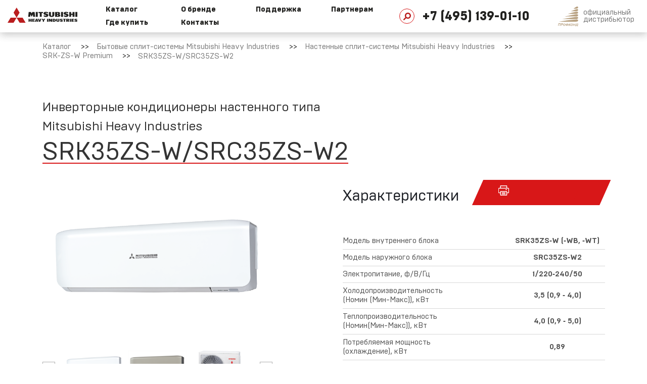

--- FILE ---
content_type: text/html; charset=UTF-8
request_url: https://mhi-aircond.ru/catalog/bytovye-split-sistemy/nastennye-split-sistemy/srk-zs-w/srk35zs-w-src35zs-w1/
body_size: 9511
content:
<!DOCTYPE html>
<html xmlns="http://www.w3.org/1999/xhtml" xml:lang="ru" lang="ru">
<head>
	<meta http-equiv="X-UA-Compatible" content="IE=edge" />
	<meta name="viewport" content="initial-scale=1.0, width=device-width">
	<title>SRK35ZS-W/SRC35ZS-W2 Mitsubishi Heavy Industries — инверторная сплит-система | от официального дистрибьютора в России. Купить оптом</title>
	<link rel="preconnect" href="https://mc.yandex.ru/" crossorigin />

	<link rel="preconnect" href="https://schema.org/" crossorigin />
	<link rel="preconnect" href="https://yastatic.net/" crossorigin />
	<link rel="icon" href="/favicon.svg" type="image/svg+xml">
	<script data-skip-moving="true">
		var domReadyQueue = [];
	</script><meta http-equiv="Content-Type" content="text/html; charset=UTF-8" />
<meta name="keywords" content="SRK35ZS-W/SRC35ZS-W2, Mitsubishi Heavy SRK35ZS-W/SRC35ZS-W2" />
<meta name="description" content="Инверторный настенный кондиционер Mitsubishi Heavy Industries SRK35ZS-W/SRC35ZS-W2. Всегда в наличии на складе в Москве и региональных складах. Оптовые продажи во всех регионах РФ от официального дистрибьютора. Технические консультации и поддержка. Все характеристики и документы." />
<script data-skip-moving="true">(function(w, d, n) {var cl = "bx-core";var ht = d.documentElement;var htc = ht ? ht.className : undefined;if (htc === undefined || htc.indexOf(cl) !== -1){return;}var ua = n.userAgent;if (/(iPad;)|(iPhone;)/i.test(ua)){cl += " bx-ios";}else if (/Windows/i.test(ua)){cl += ' bx-win';}else if (/Macintosh/i.test(ua)){cl += " bx-mac";}else if (/Linux/i.test(ua) && !/Android/i.test(ua)){cl += " bx-linux";}else if (/Android/i.test(ua)){cl += " bx-android";}cl += (/(ipad|iphone|android|mobile|touch)/i.test(ua) ? " bx-touch" : " bx-no-touch");cl += w.devicePixelRatio && w.devicePixelRatio >= 2? " bx-retina": " bx-no-retina";if (/AppleWebKit/.test(ua)){cl += " bx-chrome";}else if (/Opera/.test(ua)){cl += " bx-opera";}else if (/Firefox/.test(ua)){cl += " bx-firefox";}ht.className = htc ? htc + " " + cl : cl;})(window, document, navigator);</script>

<link href="/bitrix/cache/css/mh/mhi/page_87c2b64513dcbd7d50da7c6ab8c97f8e/page_87c2b64513dcbd7d50da7c6ab8c97f8e_v1.css?176703664314100" type="text/css"  rel="stylesheet" />
<link href="/bitrix/cache/css/mh/mhi/template_e160b9abd21cb09b003185221f032a1a/template_e160b9abd21cb09b003185221f032a1a_v1.css?1767044530264860" type="text/css"  data-template-style="true" rel="stylesheet" />
<meta property="og:title" content="SRK35ZS-W/SRC35ZS-W2 Mitsubishi Heavy Industries &mdash; инверторная сплит-система | от официального дистрибьютора в России. Купить оптом"/>
<meta property="og:description" content="Инверторный настенный кондиционер Mitsubishi Heavy Industries SRK35ZS-W/SRC35ZS-W2. Всегда в наличии на складе в Москве и региональных складах. Оптовые продажи ..."/>
<meta property="og:url" content="https://mhi-aircond.ru/catalog/bytovye-split-sistemy/nastennye-split-sistemy/srk-zs-w/srk35zs-w-src35zs-w1/"/>
<meta property="og:type" content="website"/>
<meta property="og:site_name" content="MHI"/>

</head>
<body class="page-catalog">

<div id="panel"></div>

<header>
    <div class="header-box">
        <div class="header-mhilogo"><a href="/"><img src="/images/svg/mhi_logo.svg" class="img-contain" alt="Mitsubishi Heavy Industries" title="Mitsubishi Heavy Industries" width="138" height="30"></a></div>
        <div class="header-container">
            <div class="header-menu">
                <div class="menu__sublevel-1 menu__row-1" data-index="0"><a href="/catalog/" class="menu-link"><span class="menu-arrow">Каталог</span></a><div class="menu__sublevel-2"><div class="menu__sublevel-inner"><div class="menu__sublevel-item"><a href="/catalog/bytovye-split-sistemy/" class="menu-link"><span class="menu-arrow">Бытовые сплит-системы Mitsubishi Heavy Industries</span></a><div class="menu__sublevel-3"><div class="menu__sublevel-inner"><a href="/catalog/bytovye-split-sistemy/nastennye-split-sistemy/" class="menu-link"><span class="">Настенные сплит-системы Mitsubishi Heavy Industries</span></a><a href="/catalog/bytovye-split-sistemy/kassetnye-split-sistemy/" class="menu-link"><span class="">Кассетные сплит-системы Mitsubishi Heavy Industries</span></a><a href="/catalog/bytovye-split-sistemy/napolnye-split-sistemy/" class="menu-link"><span class="">Напольные сплит-системы Mitsubishi Heavy Industries</span></a><a href="/catalog/bytovye-split-sistemy/kanalnye-split-sistemy/" class="menu-link"><span class="">Канальные сплит-системы Mitsubishi Heavy Industries</span></a></div></div></div><div class="menu__sublevel-item"><a href="/catalog/multisplit-sistemy/" class="menu-link"><span class="menu-arrow">Мультисплит-системы Mitsubishi Heavy Industries</span></a><div class="menu__sublevel-3"><div class="menu__sublevel-inner"><a href="/catalog/multisplit-sistemy/naruzhnye-bloki/" class="menu-link"><span class="">Наружные блоки</span></a><a href="/catalog/multisplit-sistemy/nastennye-vnutrennie-bloki/" class="menu-link"><span class="">Настенные внутренние блоки</span></a><a href="/catalog/multisplit-sistemy/kassetnye-sistemy/" class="menu-link"><span class="">Кассетные внутренние блоки</span></a><a href="/catalog/multisplit-sistemy/kanalnye-vnutrennie-bloki/" class="menu-link"><span class="">Канальные внутренние блоки</span></a><a href="/catalog/multisplit-sistemy/napolnye-vnutrnnie-bloki/" class="menu-link"><span class="">Напольные внутренние блоки</span></a><a href="/catalog/multisplit-sistemy/potolochnye-vnutrennie-bloki/" class="menu-link"><span class="">Потолочные внутренние блоки</span></a></div></div></div><div class="menu__sublevel-item"><a href="/catalog/polupromyshlennye-sistemy/" class="menu-link"><span class="menu-arrow">Полупромышленные системы Mitsubishi Heavy Industries</span></a><div class="menu__sublevel-3"><div class="menu__sublevel-inner"><a href="/catalog/polupromyshlennye-sistemy/poluprom-naruzhnye-bloki/" class="menu-link"><span class="">Наружные блоки</span></a><a href="/catalog/polupromyshlennye-sistemy/nastennye-sistemy/" class="menu-link"><span class="">Настенные системы</span></a><a href="/catalog/polupromyshlennye-sistemy/poluprom-kassetnye-sistemy/" class="menu-link"><span class="">Кассетные системы</span></a><a href="/catalog/polupromyshlennye-sistemy/kanalnye-sistemy/" class="menu-link"><span class="">Канальные системы</span></a><a href="/catalog/polupromyshlennye-sistemy/potolochnye-sistemy/" class="menu-link"><span class="">Потолочные системы</span></a><a href="/catalog/polupromyshlennye-sistemy/kolonnye-sistemy/" class="menu-link"><span class="">Колонные системы</span></a></div></div></div><div class="menu__sublevel-item"><a href="/catalog/vrf-sistemy-r32/" class="menu-link"><span class="menu-arrow">VRF-системы R32 Mitsubishi Heavy Industries</span></a><div class="menu__sublevel-3"><div class="menu__sublevel-inner"><a href="/catalog/vrf-sistemy-r32/naruzhnye-bloki-R32/" class="menu-link"><span class="">Наружные блоки</span></a><a href="/catalog/vrf-sistemy-r32/nastennye-bloki-R32/" class="menu-link"><span class="">Настенные блоки</span></a><a href="/catalog/vrf-sistemy-r32/kassetnye-bloki-R32/" class="menu-link"><span class="">Кассетные блоки</span></a><a href="/catalog/vrf-sistemy-r32/kanalnye-bloki-R32/" class="menu-link"><span class="">Канальные блоки</span></a></div></div></div><div class="menu__sublevel-item"><a href="/catalog/vrf-sistemy/" class="menu-link"><span class="menu-arrow">VRF-системы R410A Mitsubishi Heavy Industries</span></a><div class="menu__sublevel-3"><div class="menu__sublevel-inner"><a href="/catalog/vrf-sistemy/naruzhnye-bloki1/" class="menu-link"><span class="">Наружные блоки</span></a><a href="/catalog/vrf-sistemy/kassetnye-vnutrennie-bloki1/" class="menu-link"><span class="">Кассетные внутренние блоки</span></a><a href="/catalog/vrf-sistemy/nastennye-vnutrennie-bloki2/" class="menu-link"><span class="">Настенные внутренние блоки</span></a><a href="/catalog/vrf-sistemy/potolochnye-vnutrennie-bloki2/" class="menu-link"><span class="">Потолочные внутренние блоки</span></a><a href="/catalog/vrf-sistemy/napolnye-vnutrennie-bloki/" class="menu-link"><span class="">Напольные внутренние блоки</span></a><a href="/catalog/vrf-sistemy/kanalnye-vnutrennie-bloki3/" class="menu-link"><span class="">Канальные внутренние блоки</span></a></div></div></div></div></div></div><div class="menu__sublevel-1 menu__row-1" data-index="1"><a href="/about/" class="menu-link"><span class="menu-arrow">О бренде</span></a><div class="menu__sublevel-2"><div class="menu__sublevel-inner"><div class="menu__sublevel-item"><a href="/about/history/" class="menu-link"><span class="menu-arrow">История компании</span></a></div><div class="menu__sublevel-item"><a href="/about/mhi-today/" class="menu-link"><span class="menu-arrow">MHI сегодня</span></a></div><div class="menu__sublevel-item"><a href="/about/tehnologii-mhi/" class="menu-link"><span class="menu-arrow">Технологии MHI</span></a></div><div class="menu__sublevel-item"><a href="/about/news/" class="menu-link"><span class="menu-arrow">Новости</span></a></div><div class="menu__sublevel-item"><a href="/about/sertificaty/" class="menu-link"><span class="menu-arrow">Сертификаты</span></a></div><div class="menu__sublevel-item"><a href="/about/profcond/" class="menu-link"><span class="menu-arrow">«ПрофКонд» - официальный дистрибьютор в России</span></a></div></div></div></div><div class="menu__sublevel-1 menu__row-1" data-index="2"><a href="/support/" class="menu-link"><span class="menu-arrow">Поддержка</span></a><div class="menu__sublevel-2"><div class="menu__sublevel-inner"><div class="menu__sublevel-item"><a href="/support/technical-support/technical-library/" class="menu-link"><span class="menu-arrow">Техническая библиотека</span></a></div><div class="menu__sublevel-item"><a href="/support/learning/" class="menu-link"><span class="menu-arrow">Обучающие видео</span></a></div><div class="menu__sublevel-item"><a href="/support/technical-support/" class="menu-link"><span class="menu-arrow">Техническая поддержка</span></a></div><div class="menu__sublevel-item"><a href="/support/marketing-support/" class="menu-link"><span class="menu-arrow">Маркетинговая поддержка</span></a></div><div class="menu__sublevel-item"><a href="/support/repair-and-service/" class="menu-link"><span class="menu-arrow">Ремонт и сервис</span></a></div><div class="menu__sublevel-item"><a href="/support/warranty/" class="menu-link"><span class="menu-arrow">Условия предоставления гарантии</span></a></div></div></div></div><div class="menu__sublevel-1" data-index="3"><a href="/partners/" class="menu-link"><span class="menu-arrow">Партнерам</span></a></div><div class="menu__sublevel-1" data-index="4"><a href="/where-to-buy/" class="menu-link"><span class="menu-arrow">Где купить</span></a></div><div class="menu__sublevel-1" data-index="5"><a href="/contacts/" class="menu-link"><span class="menu-arrow">Контакты</span></a></div></div>
			            <div class="header-search"><div class="search-close-container"></div>
	<div class="top-search clearfix" id="search">
		<form action="/search/" class="search-form site-form no-ajax"><input id="title-search-input" type="text" name="q" value="" size="40" maxlength="50" autocomplete="off"  required data-msg-required="Введите поисковый запрос" placeholder="Поиск" /><label class="submit submit-search" title="Искать"><input name="s" type="submit" value="Поиск" /><span class="search-submit"></span></label></form></div></div>
            <div class="header-phone"><a href="tel:+74951390110" class="phone-link">+7 (495) 139-01-10</a></div>
			<div class="header-mobile-pclogo">
				<img src="/images/svg/profcond_sign.svg" class="img-contain" width="40" height="39" alt="Официальный дистрибьютор ООО «Профконд»" title="Официальный дистрибьютор ООО «Профконд»">
				<div class="pc-logo-text">официальный<br>дистрибьютор</div>
			</div>
        </div>
        <a href="//profcond.com" class="header-pclogo" target="_blank">
            <img src="/images/svg/profcond_sign.svg" class="img-contain" width="40" height="39" alt="Официальный дистрибьютор ООО «Профконд»" title="Официальный дистрибьютор ООО «Профконд»">
            <div class="pc-logo-text">официальный<br>дистрибьютор</div>
		</a>
		<div class="mobile-open"><div class="mobile-open__trio"></div></div>
    </div>
</header>

<main><section class="breadcrumb ">
<div class="container">
	<div class="row">
		<div class="col-sm-12"><div class="bx-breadcrumb" itemprop="http://schema.org/breadcrumb" itemscope itemtype="http://schema.org/BreadcrumbList">
			<div class="bx-breadcrumb-item" id="bx_breadcrumb_1" itemprop="itemListElement" itemscope itemtype="http://schema.org/ListItem">
				<a href="/catalog/" title="Каталог" itemprop="item">
					<span itemprop="name">Каталог</span>
				</a>
				<meta itemprop="position" content="2" />
			</div>
			<div class="bx-breadcrumb-item" id="bx_breadcrumb_2" itemprop="itemListElement" itemscope itemtype="http://schema.org/ListItem">
				<a href="/catalog/bytovye-split-sistemy/" title="Бытовые сплит-системы Mitsubishi Heavy Industries" itemprop="item">
					<span itemprop="name">Бытовые сплит-системы Mitsubishi Heavy Industries</span>
				</a>
				<meta itemprop="position" content="3" />
			</div>
			<div class="bx-breadcrumb-item" id="bx_breadcrumb_3" itemprop="itemListElement" itemscope itemtype="http://schema.org/ListItem">
				<a href="/catalog/bytovye-split-sistemy/nastennye-split-sistemy/" title="Настенные сплит-системы Mitsubishi Heavy Industries" itemprop="item">
					<span itemprop="name">Настенные сплит-системы Mitsubishi Heavy Industries</span>
				</a>
				<meta itemprop="position" content="4" />
			</div>
			<div class="bx-breadcrumb-item" id="bx_breadcrumb_4" itemprop="itemListElement" itemscope itemtype="http://schema.org/ListItem">
				<a href="/catalog/bytovye-split-sistemy/nastennye-split-sistemy/srk-zs-w/" title="SRK-ZS-W Premium" itemprop="item">
					<span itemprop="name">SRK-ZS-W Premium</span>
				</a>
				<meta itemprop="position" content="5" />
			</div>
			<div class="bx-breadcrumb-item">
				<span>SRK35ZS-W/SRC35ZS-W2</span>
			</div><div style="clear:both"></div></div></div>
	</div>
</div>
</section><section class="title__simple element__page"><div class="container"><div class="element__wrapper"><div class="element__head-title"><div class="spage__head-subtitle"></div><div class="element__head-title-wrapper"><h1 class="low_line_height"><span class="h1_subtitle">Инверторные кондиционеры настенного типа</span><br><span class="h1_subtitle">Mitsubishi Heavy Industries</span><br><span class="red-line">SRK35ZS-W/SRC35ZS-W2</span></h1></div></div>

<div class="spage__head-gallery">
                <div class="gallery-top"><div class="gallery-item"><img src="/upload/resize_cache/iblock/d87/750_300_1619711fa078991f0a23d032687646b21/ljashn8ks2g31l1mvyfw27q3h2a17qss.png" width="750" height="292" alt="Внутренний блок инверторной сплит-системы SRK35ZS-W/SRC35ZS-W2 Mitsubishi Heavy Industries, серия SRK-ZS-W Premium, фото 1" title="Внутренний блок инверторной сплит-системы SRK35ZS-W/SRC35ZS-W2 Mitsubishi Heavy Industries, серия SRK-ZS-W Premium, фото 1" class="img-contain" data-index="0"></div></div><div class="gallery-thumbs" data-count="7"><div class="gallery-thumb" data-big="/upload/resize_cache/iblock/d87/750_300_1619711fa078991f0a23d032687646b21/ljashn8ks2g31l1mvyfw27q3h2a17qss.png" data-index="0">
                        <img src="/upload/resize_cache/iblock/d87/150_100_1619711fa078991f0a23d032687646b21/ljashn8ks2g31l1mvyfw27q3h2a17qss.png" width="150" height="58" alt="Внутренний блок инверторной сплит-системы SRK35ZS-W/SRC35ZS-W2 Mitsubishi Heavy Industries, серия SRK-ZS-W Premium, фото 1" title="Внутренний блок инверторной сплит-системы SRK35ZS-W/SRC35ZS-W2 Mitsubishi Heavy Industries, серия SRK-ZS-W Premium, фото 1" class="img-contain">
                    </div><div class="gallery-thumb" data-big="/upload/resize_cache/uf/fc2/750_300_1619711fa078991f0a23d032687646b21/vkce4316w69l9ym9h4s18lnst1qjy5el.png" data-index="1">
                        <img src="/upload/resize_cache/uf/fc2/150_100_1619711fa078991f0a23d032687646b21/vkce4316w69l9ym9h4s18lnst1qjy5el.png" width="150" height="77" alt="Внутренний блок инверторной сплит-системы SRK35ZS-W/SRC35ZS-W2 Митсубиси хеви SRK-ZS-W Premium, фото 3" title="Внутренний блок инверторной сплит-системы SRK35ZS-W/SRC35ZS-W2 Митсубиси хеви SRK-ZS-W Premium, фото 3" class="img-contain">
                    </div><div class="gallery-thumb" data-big="/upload/resize_cache/uf/826/750_300_1619711fa078991f0a23d032687646b21/128upamslqff40jersvbj4s59w8is6k4.png" data-index="2">
                        <img src="/upload/resize_cache/uf/826/150_100_1619711fa078991f0a23d032687646b21/128upamslqff40jersvbj4s59w8is6k4.png" width="123" height="100" alt="Наружный блок инверторной сплит-системы SRK35ZS-W/SRC35ZS-W2 Mitsubishi Heavy Industries, серия SRK-ZS-W Premium" title="Наружный блок инверторной сплит-системы SRK35ZS-W/SRC35ZS-W2 Mitsubishi Heavy Industries, серия SRK-ZS-W Premium" class="img-contain">
                    </div><div class="gallery-thumb" data-big="/upload/resize_cache/uf/87b/445_297_1619711fa078991f0a23d032687646b21/87b0ce7807c143b59640dd07d942c279.png" data-index="3">
                        <img src="/upload/resize_cache/uf/87b/150_100_1619711fa078991f0a23d032687646b21/87b0ce7807c143b59640dd07d942c279.png" width="150" height="100" alt="Пульт управления инверторного кондиционера SRK35ZS-W/SRC35ZS-W2 Mitsubishi Heavy Industries, серия SRK-ZS-W Premium, фото 1" title="Пульт управления инверторного кондиционера SRK35ZS-W/SRC35ZS-W2 Mitsubishi Heavy Industries, серия SRK-ZS-W Premium, фото 1" class="img-contain">
                    </div><div class="gallery-thumb" data-big="/upload/resize_cache/uf/4f2/445_297_1619711fa078991f0a23d032687646b21/4f25d931fe19919ca56d7da7a0e7fc4b.png" data-index="4">
                        <img src="/upload/resize_cache/uf/4f2/150_100_1619711fa078991f0a23d032687646b21/4f25d931fe19919ca56d7da7a0e7fc4b.png" width="150" height="100" alt="Панель управления инверторной сплит-системы SRK35ZS-W/SRC35ZS-W2 Митсубиси хеви SRK-ZS-W Premium, фото 1" title="Панель управления инверторной сплит-системы SRK35ZS-W/SRC35ZS-W2 Митсубиси хеви SRK-ZS-W Premium, фото 1" class="img-contain">
                    </div><div class="gallery-thumb" data-big="/upload/resize_cache/uf/8c7/445_297_1619711fa078991f0a23d032687646b21/8c77037e389c07abda4f29eca17056fb.png" data-index="5">
                        <img src="/upload/resize_cache/uf/8c7/150_100_1619711fa078991f0a23d032687646b21/8c77037e389c07abda4f29eca17056fb.png" width="150" height="100" alt="Панель управления инверторного кондиционера SRK35ZS-W/SRC35ZS-W2 Mitsubishi Heavy Industries, серия SRK-ZS-W Premium, фото 2" title="Панель управления инверторного кондиционера SRK35ZS-W/SRC35ZS-W2 Mitsubishi Heavy Industries, серия SRK-ZS-W Premium, фото 2" class="img-contain">
                    </div><div class="gallery-thumb" data-big="/upload/resize_cache/uf/f68/445_297_1619711fa078991f0a23d032687646b21/f688989e845abd48f6babe4163caf390.png" data-index="6">
                        <img src="/upload/resize_cache/uf/f68/150_100_1619711fa078991f0a23d032687646b21/f688989e845abd48f6babe4163caf390.png" width="150" height="100" alt="Пульт управления инверторного кондиционера SRK35ZS-W/SRC35ZS-W2 Mitsubishi Heavy Industries, серия SRK-ZS-W Premium, фото 2" title="Пульт управления инверторного кондиционера SRK35ZS-W/SRC35ZS-W2 Mitsubishi Heavy Industries, серия SRK-ZS-W Premium, фото 2" class="img-contain">
                    </div></div></div><div class="element__table-container">
            <div class="element__table-title">
                <h3>Характеристики</h3>
                <div class="element__print-btn">
                    <div class="btn btn-red btn-print"><span class="btn-inner"><img src="/images/svg/icon_print_white.svg" alt="Отправить на печать" title="Отправить на печать"></span></div>
                </div>
            </div>
            <div class="element-table-wrapper">
                <div class="element-table-body"><div class="element-table-row"><div class="element-table-label"><div class="element-table-label-text">Модель внутреннего блока</div></div>
                        <div class="element-table-value"><span>SRK35ZS&#8209;W (&#8209;WB, &#8209;WT)</span></div></div><div class="element-table-row"><div class="element-table-label"><div class="element-table-label-text">Модель наружного блока</div></div>
                        <div class="element-table-value"><span>SRC35ZS&#8209;W2</span></div></div><div class="element-table-row"><div class="element-table-label"><div class="element-table-label-text">Электропитание, ф/В/Гц</div></div>
                        <div class="element-table-value"><span>1/220&#8209;240/50</span></div></div><div class="element-table-row"><div class="element-table-label"><div class="element-table-label-text">Холодопроизводительность (Номин (Мин-Макс)), кВт</div></div>
                        <div class="element-table-value"><span>3,5 (0,9 &#8209; 4,0)</span></div></div><div class="element-table-row"><div class="element-table-label"><div class="element-table-label-text">Теплопроизводительность (Номин(Мин-Макс)), кВт</div></div>
                        <div class="element-table-value"><span>4,0 (0,9 &#8209; 5,0)</span></div></div><div class="element-table-row"><div class="element-table-label"><div class="element-table-label-text">Потребляемая мощность (охлаждение), кВт</div></div>
                        <div class="element-table-value"><span>0,89</span></div></div><div class="element-table-row"><div class="element-table-label"><div class="element-table-label-text">Потребляемая мощность (обогрев), кВт</div></div>
                        <div class="element-table-value"><span>0,94</span></div></div><div class="element-table-row"><div class="element-table-label"><div class="element-table-label-text">Класс энергоэффективности (Охлаждение / Обогрев)</div></div>
                        <div class="element-table-value"><span>A++/A++</span></div></div><div class="element-table-row"><div class="element-table-label"><div class="element-table-label-text">Коэффициент энергоэффективности (охлаждение) / EER</div></div>
                        <div class="element-table-value"><span>3,93</span></div></div><div class="element-table-row"><div class="element-table-label"><div class="element-table-label-text">Коэффициент энергоэффективности (обогрев) / COP</div></div>
                        <div class="element-table-value"><span>4,26</span></div></div><div class="element-table-row"><div class="element-table-label"><div class="element-table-label-text">Коэффициент сезонной энергоэффективности (охлаждение) / SEER</div></div>
                        <div class="element-table-value"><span>8,40</span></div></div><div class="element-table-row"><div class="element-table-label"><div class="element-table-label-text">Коэффициент сезонной энергоэффективности (обогрев) / SCOP</div></div>
                        <div class="element-table-value"><span>4,70</span></div></div><div class="element-table-row"><div class="element-table-label"><div class="element-table-label-text">Максимальный рабочий ток, A</div></div>
                        <div class="element-table-value"><span>9</span></div></div><div class="element-table-row"><div class="element-table-label"><div class="element-table-label-text">Межблочный кабель, мм²</div></div>
                        <div class="element-table-value"><span>4x1,5</span></div></div><div class="element-table-row"><div class="element-table-label"><div class="element-table-label-text">Уровень звукового давления внутреннего блока (Охлаждение), дБ(А)</div></div>
                        <div class="element-table-value"><span>19/26/30/40</span></div></div><div class="element-table-row"><div class="element-table-label"><div class="element-table-label-text">Уровень звукового давления внутреннего блока (Обогрев), дБ(А)</div></div>
                        <div class="element-table-value"><span>19/25/36/41</span></div></div><div class="element-table-row"><div class="element-table-label"><div class="element-table-label-text">Уровень звукового давления наружного блока (Охлаждение), дБ(А)</div></div>
                        <div class="element-table-value"><span>50</span></div></div><div class="element-table-row"><div class="element-table-label"><div class="element-table-label-text">Уровень звукового давления наружного блока (Обогрев), дБ(А)</div></div>
                        <div class="element-table-value"><span>48</span></div></div><div class="element-table-row"><div class="element-table-label"><div class="element-table-label-text">Расход воздуха внутреннего блока (Охлаждение), м³/ч</div></div>
                        <div class="element-table-value"><span>300 &#8209; 678</span></div></div><div class="element-table-row"><div class="element-table-label"><div class="element-table-label-text">Расход воздуха внутреннего блока (Обогрев), м³/ч</div></div>
                        <div class="element-table-value"><span>336 &#8209; 738</span></div></div><div class="element-table-row"><div class="element-table-label"><div class="element-table-label-text">Расход воздуха наружного блока (Охлаждение), м³/ч</div></div>
                        <div class="element-table-value"><span>1890</span></div></div><div class="element-table-row"><div class="element-table-label"><div class="element-table-label-text">Расход воздуха наружного блока (Обогрев), м³/ч</div></div>
                        <div class="element-table-value"><span>1668</span></div></div><div class="element-table-row"><div class="element-table-label"><div class="element-table-label-text">Тип хладагента / количество, кг</div></div>
                        <div class="element-table-value"><span>R32/0,78</span></div></div><div class="element-table-row"><div class="element-table-label"><div class="element-table-label-text">Внешние габариты внутреннего блока (Высота*Ширина*Глубина), мм</div></div>
                        <div class="element-table-value"><span>290х870х230</span></div></div><div class="element-table-row"><div class="element-table-label"><div class="element-table-label-text">Внешние габариты наружного блока (Высота*Ширина*Глубина), мм</div></div>
                        <div class="element-table-value"><span>540х780(+62)х290</span></div></div><div class="element-table-row"><div class="element-table-label"><div class="element-table-label-text">Масса блоков (внутренний/внешний), кг</div></div>
                        <div class="element-table-value"><span>9,5/34,5</span></div></div><div class="element-table-row"><div class="element-table-label"><div class="element-table-label-text">Диаметр труб хладагента (Жидкость/Газ), мм (дюйм)</div></div>
                        <div class="element-table-value"><span>6,35 (1/4) / 9,52 (3/8)</span></div></div><div class="element-table-row"><div class="element-table-label"><div class="element-table-label-text">Максимальная длина трубопровода, м</div></div>
                        <div class="element-table-value"><span>20</span></div></div><div class="element-table-row"><div class="element-table-label"><div class="element-table-label-text">Максимальный перепад высот, м</div></div>
                        <div class="element-table-value"><span>10</span></div></div><div class="element-table-row"><div class="element-table-label"><div class="element-table-label-text">Рабочий диапазон наружных температур при охлаждении, °С</div></div>
                        <div class="element-table-value"><span>&#8209;15~+46</span></div></div><div class="element-table-row"><div class="element-table-label"><div class="element-table-label-text">Рабочий диапазон наружных температур при обогреве, °С</div></div>
                        <div class="element-table-value"><span>&#8209;15~+24</span></div></div><div class="element-table-row"><div class="element-table-label"><div class="element-table-label-text">Фильтры очистки воздуха</div></div>
                        <div class="element-table-value"><span>Противопылевой, антиаллергенный, фотокаталитический</span></div></div></div>
            </div>
            <div class="element-table-btnrow">
                <a href="/where-to-buy/" class="btn btn-red-outline"><span class="btn-inner">Где купить</span></a>
                <div class="btn btn-red btn-to-compare" data-item="2000" data-add="Сравнить" data-remove="Убрать из сравнения"><span class="btn-inner">Сравнить</span></div>
            </div>
        </div><div class="element__docs-container">
            <h3 class="section-docs__title">Документы:</h3><div class="section-docs__item">
                    <a href="/upload/iblock/911/mitsewez7y9h20gycmc76c3w94g9xx8i.pdf" class="section-docs__item-icon" download="Каталог бытовых и полупромышленных систем MHI 2022.pdf"></a>
                    <a href="/upload/iblock/911/mitsewez7y9h20gycmc76c3w94g9xx8i.pdf" class="section-docs__item-text" download="Каталог бытовых и полупромышленных систем MHI 2022.pdf">Каталог бытовых и полупромышленных систем MHI 2022</a>
                </div><div class="section-docs__item">
                    <a href="/upload/iblock/1f4/5fbol6wytbu4y4n3hqcpwlciz7xsr1xl.pdf" class="section-docs__item-icon" download="Инструкция по монтажу SRK20-50ZS-W.pdf"></a>
                    <a href="/upload/iblock/1f4/5fbol6wytbu4y4n3hqcpwlciz7xsr1xl.pdf" class="section-docs__item-text" download="Инструкция по монтажу SRK20-50ZS-W.pdf">Инструкция по монтажу SRK20-50ZS-W</a>
                </div><div class="section-docs__item">
                    <a href="/upload/iblock/92c/w2cvxb1p8ss4ex9qtl3y2qg3b5tco240.pdf" class="section-docs__item-icon" download="Инструкция по монтажу SRC20-50ZS-W.pdf"></a>
                    <a href="/upload/iblock/92c/w2cvxb1p8ss4ex9qtl3y2qg3b5tco240.pdf" class="section-docs__item-text" download="Инструкция по монтажу SRC20-50ZS-W.pdf">Инструкция по монтажу SRC20-50ZS-W</a>
                </div><div class="section-docs__item">
                    <a href="/upload/iblock/cb8/cb89284da1b76a9f7700d2793eaf3b72.pdf" class="section-docs__item-icon" download="Руководство по эксплуатации SRK20-50ZS-W.pdf"></a>
                    <a href="/upload/iblock/cb8/cb89284da1b76a9f7700d2793eaf3b72.pdf" class="section-docs__item-text" download="Руководство по эксплуатации SRK20-50ZS-W.pdf">Руководство по эксплуатации SRK20-50ZS-W</a>
                </div><div class="section-docs__item">
                    <a href="/upload/iblock/590/59018bee9fbc60d70b3f350324e73bf5.pdf" class="section-docs__item-icon" download="Техмануал 18-SRK-T-250.pdf"></a>
                    <a href="/upload/iblock/590/59018bee9fbc60d70b3f350324e73bf5.pdf" class="section-docs__item-text" download="Техмануал 18-SRK-T-250.pdf">Техмануал 18-SRK-T-250</a>
                </div><div class="section-docs__item">
                    <a href="/upload/iblock/566/omy3dyyfe4da6k5zzn7e4vrpe5eby8fv.zip" class="section-docs__item-icon" download="BIM-модель SRK20-50ZS-W.zip"></a>
                    <a href="/upload/iblock/566/omy3dyyfe4da6k5zzn7e4vrpe5eby8fv.zip" class="section-docs__item-text" download="BIM-модель SRK20-50ZS-W.zip">BIM-модель SRK20-50ZS-W</a>
                </div><div class="section-docs__item">
                    <a href="/upload/iblock/1fb/1fbeac559257615c1b2380e614ef0a04.zip" class="section-docs__item-icon" download="BIM-модель SRC20-50ZS-W.zip"></a>
                    <a href="/upload/iblock/1fb/1fbeac559257615c1b2380e614ef0a04.zip" class="section-docs__item-text" download="BIM-модель SRC20-50ZS-W.zip">BIM-модель SRC20-50ZS-W</a>
                </div></div><div class="element__video-container">
            <h3 class="section-video__title">Видеообзор:</h3><div class="section-video__item"><div id="container-video-mej">
                        <div class="mej-run__video" data-id="6"></div>
                        <div class="mej" data-MaxW="1200" data-MinW="256"><video style="width:100%;height:100%;" width="100%" height="100%" id="player_6" preload="auto">
                                <source type="video/mp4" src="/upload/video/_________________________________________________________________Mitsubishi_Heavy_Industries_(1).mp4" />
                            </video>
                        </div>
                        <div class="element-video-card-mej-content">
                            <p class="bxr-font-color element-video-card-title" itemprop="name"></p>
                            <span class="element-video-card-desc" itemprop="name"></span>
                        </div>
                </div></div></div></div></div>
</section>
</main>

<footer>
    <div class="footer__line-first">
        <div class="container">
            <div class="footer__search"><input type="text" name="q" class="inputtext searchbox" placeholder="Поиск по сайту"><div class="btn-search"></div></div>
            <div class="footer__address">111020, г. Москва, ул. 2-я Синичкина, д. 9А
</div>
            <div class="footer__phone"><a href="tel:+74951390110" class="phone-link">+7 (495) 139-01-10</a></div>
        </div>
    </div>
    <div class="footer__line-second">
        <div class="container">
            <div class="footer__menu"><div class="menu__sublevel-1 menu__row-1" data-index="0"><a href="/catalog/" class="menu-link"><span class="menu-arrow">Каталог</span></a><div class="menu__sublevel-2"><div class="menu__sublevel-inner"><div class="menu__sublevel-item"><a href="/catalog/bytovye-split-sistemy/" class="menu-link"><span class="menu-arrow">Бытовые сплит-системы Mitsubishi Heavy Industries</span></a><div class="menu__sublevel-3"><div class="menu__sublevel-inner"><a href="/catalog/bytovye-split-sistemy/nastennye-split-sistemy/" class="menu-link"><span class="">Настенные сплит-системы Mitsubishi Heavy Industries</span></a><a href="/catalog/bytovye-split-sistemy/kassetnye-split-sistemy/" class="menu-link"><span class="">Кассетные сплит-системы Mitsubishi Heavy Industries</span></a><a href="/catalog/bytovye-split-sistemy/napolnye-split-sistemy/" class="menu-link"><span class="">Напольные сплит-системы Mitsubishi Heavy Industries</span></a><a href="/catalog/bytovye-split-sistemy/kanalnye-split-sistemy/" class="menu-link"><span class="">Канальные сплит-системы Mitsubishi Heavy Industries</span></a></div></div></div><div class="menu__sublevel-item"><a href="/catalog/multisplit-sistemy/" class="menu-link"><span class="menu-arrow">Мультисплит-системы Mitsubishi Heavy Industries</span></a><div class="menu__sublevel-3"><div class="menu__sublevel-inner"><a href="/catalog/multisplit-sistemy/naruzhnye-bloki/" class="menu-link"><span class="">Наружные блоки</span></a><a href="/catalog/multisplit-sistemy/nastennye-vnutrennie-bloki/" class="menu-link"><span class="">Настенные внутренние блоки</span></a><a href="/catalog/multisplit-sistemy/kassetnye-sistemy/" class="menu-link"><span class="">Кассетные внутренние блоки</span></a><a href="/catalog/multisplit-sistemy/kanalnye-vnutrennie-bloki/" class="menu-link"><span class="">Канальные внутренние блоки</span></a><a href="/catalog/multisplit-sistemy/napolnye-vnutrnnie-bloki/" class="menu-link"><span class="">Напольные внутренние блоки</span></a><a href="/catalog/multisplit-sistemy/potolochnye-vnutrennie-bloki/" class="menu-link"><span class="">Потолочные внутренние блоки</span></a></div></div></div><div class="menu__sublevel-item"><a href="/catalog/polupromyshlennye-sistemy/" class="menu-link"><span class="menu-arrow">Полупромышленные системы Mitsubishi Heavy Industries</span></a><div class="menu__sublevel-3"><div class="menu__sublevel-inner"><a href="/catalog/polupromyshlennye-sistemy/poluprom-naruzhnye-bloki/" class="menu-link"><span class="">Наружные блоки</span></a><a href="/catalog/polupromyshlennye-sistemy/nastennye-sistemy/" class="menu-link"><span class="">Настенные системы</span></a><a href="/catalog/polupromyshlennye-sistemy/poluprom-kassetnye-sistemy/" class="menu-link"><span class="">Кассетные системы</span></a><a href="/catalog/polupromyshlennye-sistemy/kanalnye-sistemy/" class="menu-link"><span class="">Канальные системы</span></a><a href="/catalog/polupromyshlennye-sistemy/potolochnye-sistemy/" class="menu-link"><span class="">Потолочные системы</span></a><a href="/catalog/polupromyshlennye-sistemy/kolonnye-sistemy/" class="menu-link"><span class="">Колонные системы</span></a></div></div></div><div class="menu__sublevel-item"><a href="/catalog/vrf-sistemy-r32/" class="menu-link"><span class="menu-arrow">VRF-системы R32 Mitsubishi Heavy Industries</span></a><div class="menu__sublevel-3"><div class="menu__sublevel-inner"><a href="/catalog/vrf-sistemy-r32/naruzhnye-bloki-R32/" class="menu-link"><span class="">Наружные блоки</span></a><a href="/catalog/vrf-sistemy-r32/nastennye-bloki-R32/" class="menu-link"><span class="">Настенные блоки</span></a><a href="/catalog/vrf-sistemy-r32/kassetnye-bloki-R32/" class="menu-link"><span class="">Кассетные блоки</span></a><a href="/catalog/vrf-sistemy-r32/kanalnye-bloki-R32/" class="menu-link"><span class="">Канальные блоки</span></a></div></div></div><div class="menu__sublevel-item"><a href="/catalog/vrf-sistemy/" class="menu-link"><span class="menu-arrow">VRF-системы R410A Mitsubishi Heavy Industries</span></a><div class="menu__sublevel-3"><div class="menu__sublevel-inner"><a href="/catalog/vrf-sistemy/naruzhnye-bloki1/" class="menu-link"><span class="">Наружные блоки</span></a><a href="/catalog/vrf-sistemy/kassetnye-vnutrennie-bloki1/" class="menu-link"><span class="">Кассетные внутренние блоки</span></a><a href="/catalog/vrf-sistemy/nastennye-vnutrennie-bloki2/" class="menu-link"><span class="">Настенные внутренние блоки</span></a><a href="/catalog/vrf-sistemy/potolochnye-vnutrennie-bloki2/" class="menu-link"><span class="">Потолочные внутренние блоки</span></a><a href="/catalog/vrf-sistemy/napolnye-vnutrennie-bloki/" class="menu-link"><span class="">Напольные внутренние блоки</span></a><a href="/catalog/vrf-sistemy/kanalnye-vnutrennie-bloki3/" class="menu-link"><span class="">Канальные внутренние блоки</span></a></div></div></div></div></div></div><div class="menu__sublevel-1 menu__row-1" data-index="1"><a href="/about/" class="menu-link"><span class="menu-arrow">О бренде</span></a></div><div class="menu__sublevel-1 menu__row-1" data-index="2"><a href="/support/" class="menu-link"><span class="menu-arrow">Поддержка</span></a></div><div class="menu__sublevel-1" data-index="3"><a href="/partners/" class="menu-link"><span class="menu-arrow">Партнерам</span></a></div><div class="menu__sublevel-1" data-index="4"><a href="/where-to-buy/" class="menu-link"><span class="menu-arrow">Где купить</span></a></div><div class="menu__sublevel-1" data-index="5"><a href="/contacts/" class="menu-link"><span class="menu-arrow">Контакты</span></a></div></div>
            <div class="footer__socnets">
                <div class="footer__socnets-title">Мы в социальных сетях:</div>
                <div class="footer__socnets-box"><div class="socnets__wrapper"><div class="socnets__icons"><a href="https://vk.com/profcond" class="socnets__icon icon__vkontakte"></a><a href="https://t.me/profcond" class="socnets__icon icon__telegram"></a></div></div></div>
            </div>
        </div>
    </div>
    <div class="footer__line-third">
        <div class="container">
            <a href="/polzovatelskoe_soglashenie/" class="footer__consent">Пользовательское соглашение</a>
            <a href="/policy/" class="footer__politics">Политика конфиденциальности</a>
        </div>
    </div>
</footer>

<div id="toTop"></div>

<script>if(!window.BX)window.BX={};if(!window.BX.message)window.BX.message=function(mess){if(typeof mess==='object'){for(let i in mess) {BX.message[i]=mess[i];} return true;}};</script>
<script>(window.BX||top.BX).message({"JS_CORE_LOADING":"Загрузка...","JS_CORE_NO_DATA":"- Нет данных -","JS_CORE_WINDOW_CLOSE":"Закрыть","JS_CORE_WINDOW_EXPAND":"Развернуть","JS_CORE_WINDOW_NARROW":"Свернуть в окно","JS_CORE_WINDOW_SAVE":"Сохранить","JS_CORE_WINDOW_CANCEL":"Отменить","JS_CORE_WINDOW_CONTINUE":"Продолжить","JS_CORE_H":"ч","JS_CORE_M":"м","JS_CORE_S":"с","JSADM_AI_HIDE_EXTRA":"Скрыть лишние","JSADM_AI_ALL_NOTIF":"Показать все","JSADM_AUTH_REQ":"Требуется авторизация!","JS_CORE_WINDOW_AUTH":"Войти","JS_CORE_IMAGE_FULL":"Полный размер"});</script>

<script src="/bitrix/js/main/core/core.js?1755108116511455"></script>

<script>BX.Runtime.registerExtension({"name":"main.core","namespace":"BX","loaded":true});</script>
<script>BX.setJSList(["\/bitrix\/js\/main\/core\/core_ajax.js","\/bitrix\/js\/main\/core\/core_promise.js","\/bitrix\/js\/main\/polyfill\/promise\/js\/promise.js","\/bitrix\/js\/main\/loadext\/loadext.js","\/bitrix\/js\/main\/loadext\/extension.js","\/bitrix\/js\/main\/polyfill\/promise\/js\/promise.js","\/bitrix\/js\/main\/polyfill\/find\/js\/find.js","\/bitrix\/js\/main\/polyfill\/includes\/js\/includes.js","\/bitrix\/js\/main\/polyfill\/matches\/js\/matches.js","\/bitrix\/js\/ui\/polyfill\/closest\/js\/closest.js","\/bitrix\/js\/main\/polyfill\/fill\/main.polyfill.fill.js","\/bitrix\/js\/main\/polyfill\/find\/js\/find.js","\/bitrix\/js\/main\/polyfill\/matches\/js\/matches.js","\/bitrix\/js\/main\/polyfill\/core\/dist\/polyfill.bundle.js","\/bitrix\/js\/main\/core\/core.js","\/bitrix\/js\/main\/polyfill\/intersectionobserver\/js\/intersectionobserver.js","\/bitrix\/js\/main\/lazyload\/dist\/lazyload.bundle.js","\/bitrix\/js\/main\/polyfill\/core\/dist\/polyfill.bundle.js","\/bitrix\/js\/main\/parambag\/dist\/parambag.bundle.js"]);
</script>
<script>BX.Runtime.registerExtension({"name":"css","namespace":"window","loaded":true});</script>
<script>BX.Runtime.registerExtension({"name":"jquery3","namespace":"window","loaded":true});</script>
<script>BX.Runtime.registerExtension({"name":"script","namespace":"window","loaded":true});</script>
<script>BX.Runtime.registerExtension({"name":"imask","namespace":"window","loaded":true});</script>
<script>BX.Runtime.registerExtension({"name":"cookie","namespace":"window","loaded":true});</script>
<script>BX.Runtime.registerExtension({"name":"forms","namespace":"window","loaded":true});</script>
<script>BX.Runtime.registerExtension({"name":"owl","namespace":"window","loaded":true});</script>
<script>(window.BX||top.BX).message({"LANGUAGE_ID":"ru","FORMAT_DATE":"DD.MM.YYYY","FORMAT_DATETIME":"DD.MM.YYYY HH:MI:SS","COOKIE_PREFIX":"BITRIX_SM","SERVER_TZ_OFFSET":"10800","UTF_MODE":"Y","SITE_ID":"mh","SITE_DIR":"\/","USER_ID":"","SERVER_TIME":1768898508,"USER_TZ_OFFSET":0,"USER_TZ_AUTO":"Y","bitrix_sessid":"b4a7889d4499c17e86e465091ad1df87"});</script>

<script src="/bitrix/js/main/jquery/jquery-3.6.0.min.js?173143996589501"></script>
<script>BX.setCSSList(["\/local\/templates\/mhi\/components\/bitrix\/catalog.element\/mhi\/style.css","\/local\/templates\/mhi\/assets\/css\/owl.carousel.min.css","\/local\/templates\/mhi\/assets\/css\/owl.theme.default.min.css","\/local\/templates\/mhi\/assets\/css\/base.css","\/local\/templates\/mhi\/libs\/select2\/select2.min.css","\/local\/templates\/mhi\/libs\/inputTel\/inputTel.css","\/local\/templates\/mhi\/libs\/fancybox\/jquery.fancybox.min.css","\/local\/templates\/mhi\/css\/forms.css","\/local\/templates\/mhi\/assets\/css\/catalog.css","\/local\/templates\/mhi\/components\/bitrix\/search.title\/top.search\/style.css","\/local\/templates\/mhi\/components\/bitrix\/breadcrumb\/mhi\/style.css","\/local\/templates\/mhi\/components\/bitrix\/news.list\/mhi.socnets\/style.css","\/bitrix\/tools\/concept.quiz\/css\/template_styles.css","\/local\/templates\/mhi\/template_styles.css","\/local\/templates\/mhi\/assets\/css\/mediaelementplayer.min.css","\/bitrix\/tools\/concept.quiz\/css\/responsive.css"]);</script>
<script>
					(function () {
						"use strict";

						var counter = function ()
						{
							var cookie = (function (name) {
								var parts = ("; " + document.cookie).split("; " + name + "=");
								if (parts.length == 2) {
									try {return JSON.parse(decodeURIComponent(parts.pop().split(";").shift()));}
									catch (e) {}
								}
							})("BITRIX_CONVERSION_CONTEXT_mh");

							if (cookie && cookie.EXPIRE >= BX.message("SERVER_TIME"))
								return;

							var request = new XMLHttpRequest();
							request.open("POST", "/bitrix/tools/conversion/ajax_counter.php", true);
							request.setRequestHeader("Content-type", "application/x-www-form-urlencoded");
							request.send(
								"SITE_ID="+encodeURIComponent("mh")+
								"&sessid="+encodeURIComponent(BX.bitrix_sessid())+
								"&HTTP_REFERER="+encodeURIComponent(document.referrer)
							);
						};

						if (window.frameRequestStart === true)
							BX.addCustomEvent("onFrameDataReceived", counter);
						else
							BX.ready(counter);
					})();
				</script>

<script src="/local/templates/mhi/assets/js/functions.js?164682557319060"></script>
<script src="/local/templates/mhi/assets/js/script.js?16379252603198"></script>
<script src="/local/templates/mhi/assets/js/imask.min.js?163792526045554"></script>
<script src="/local/templates/mhi/assets/js/jquery.cookie.min.js?16379252601300"></script>
<script src="/local/templates/mhi/libs/fancybox/jquery.fancybox.min.js?174586039568265"></script>
<script src="/local/templates/mhi/libs/select2/select2.min.js?174586039573171"></script>
<script src="/local/templates/mhi/libs/inputTel/inputTel.js?174586039545630"></script>
<script src="/local/templates/mhi/js/forms.js?17520744092630"></script>
<script src="/local/templates/mhi/components/bitrix/menu/main.menu/script.js?16389518371209"></script>
<script src="/bitrix/components/bitrix/search.title/script.js?174462599910542"></script>
<script src="/local/templates/mhi/components/bitrix/search.title/top.search/script.js?1637925260984"></script>
<script src="/bitrix/tools/concept.quiz/js/scripts.js?173143992743869"></script>
<script src="/local/templates/mhi/components/bitrix/catalog.element/mhi/script.js?16419084353334"></script>
<script src="/local/templates/mhi/assets/js/owl.carousel.min.js?163792526044342"></script>
<script src="/local/templates/mhi/assets/js/mediaelement-and-player.min.js?1637925260157570"></script>

<script>
	BX.ready(function(){
		new JCTitleSearch({
			'AJAX_PAGE' : '/catalog/bytovye-split-sistemy/nastennye-split-sistemy/srk-zs-w/srk35zs-w-src35zs-w1/',
			'CONTAINER_ID': 'search',
			'INPUT_ID': 'title-search-input',
			'MIN_QUERY_LEN': 2
		});
	});
</script>
<script>
var arGallery = ['/upload/resize_cache/iblock/d87/1015_850_1619711fa078991f0a23d032687646b21/ljashn8ks2g31l1mvyfw27q3h2a17qss.png','/upload/resize_cache/uf/fc2/827_424_1619711fa078991f0a23d032687646b21/vkce4316w69l9ym9h4s18lnst1qjy5el.png','/upload/resize_cache/uf/826/889_724_1619711fa078991f0a23d032687646b21/128upamslqff40jersvbj4s59w8is6k4.png','/upload/resize_cache/uf/87b/445_297_1619711fa078991f0a23d032687646b21/87b0ce7807c143b59640dd07d942c279.png','/upload/resize_cache/uf/4f2/445_297_1619711fa078991f0a23d032687646b21/4f25d931fe19919ca56d7da7a0e7fc4b.png','/upload/resize_cache/uf/8c7/445_297_1619711fa078991f0a23d032687646b21/8c77037e389c07abda4f29eca17056fb.png','/upload/resize_cache/uf/f68/445_297_1619711fa078991f0a23d032687646b21/f688989e845abd48f6babe4163caf390.png'];
</script><script>
const recaptcha_key = "6LdpouQcAAAAAMFQcHJA3I0SqOy1KGl27uYfCSJf";
</script>

</body>
</html>

--- FILE ---
content_type: text/css
request_url: https://mhi-aircond.ru/bitrix/cache/css/mh/mhi/template_e160b9abd21cb09b003185221f032a1a/template_e160b9abd21cb09b003185221f032a1a_v1.css?1767044530264860
body_size: 43531
content:


/* Start:/local/templates/mhi/assets/css/base.css?163792526011312*/
@charset "UTF-8";

* {
    box-sizing: border-box;
}
html {
	width: 100%;
	height: 100%;
}
body {
	height: 100%;
	margin: 0;
	padding: 0;
	overflow-x: hidden;
}
ul, li {
	list-style: none;
	padding-left: 0;
}
a,
a:hover {
	text-decoration: none;
}

.container {
	padding-right: 15px;
	padding-left: 15px;
	margin-right: auto;
	margin-left: auto;
	width: 100%;
}
@media all and (min-width: 768px) {
	.container {
		width: 750px;
	}
}
@media all and (min-width: 992px) {
	.container {
		width: 970px;
	}
}
@media all and (min-width: 1200px) {
	.container {
		width: 1170px;
	}
}
.row {
	margin-right: -15px;
	margin-left: -15px;
}
.col-xs-1, .col-sm-1, .col-md-1, .col-lg-1, .col-xs-2, .col-sm-2, .col-md-2, .col-lg-2, .col-xs-3, .col-sm-3, .col-md-3, .col-lg-3, .col-xs-4, .col-sm-4, .col-md-4, .col-lg-4, .col-xs-5, .col-sm-5, .col-md-5, .col-lg-5, .col-xs-6, .col-sm-6, .col-md-6, .col-lg-6, .col-xs-7, .col-sm-7, .col-md-7, .col-lg-7, .col-xs-8, .col-sm-8, .col-md-8, .col-lg-8, .col-xs-9, .col-sm-9, .col-md-9, .col-lg-9, .col-xs-10, .col-sm-10, .col-md-10, .col-lg-10, .col-xs-11, .col-sm-11, .col-md-11, .col-lg-11, .col-xs-12, .col-sm-12, .col-md-12, .col-lg-12 {
	position: relative;
	padding-right: 15px;
	padding-left: 15px;
}
.col-xs-1, .col-xs-2, .col-xs-3, .col-xs-4, .col-xs-5, .col-xs-6, .col-xs-7, .col-xs-8, .col-xs-9, .col-xs-10, .col-xs-11, .col-xs-12 {
	float: left;
}
.col-xs-12 {
	width: 100%;
}
.col-xs-11 {
	width: 91.66666667%;
}
.col-xs-10 {
	width: 83.33333333%;
}
.col-xs-9 {
	width: 75%;
}
.col-xs-8 {
	width: 66.66666667%;
}
.col-xs-7 {
	width: 58.33333333%;
}
.col-xs-6 {
	width: 50%;
}
.col-xs-5 {
	width: 41.66666667%;
}
.col-xs-4 {
	width: 33.33333333%;
}
.col-xs-3 {
	width: 25%;
}
.col-xs-2 {
	width: 16.66666667%;
}
.col-xs-1 {
	width: 8.33333333%;
}
.col-xs-pull-12 {
	right: 100%;
}
.col-xs-pull-11 {
	right: 91.66666667%;
}
.col-xs-pull-10 {
	right: 83.33333333%;
}
.col-xs-pull-9 {
	right: 75%;
}
.col-xs-pull-8 {
	right: 66.66666667%;
}
.col-xs-pull-7 {
	right: 58.33333333%;
}
.col-xs-pull-6 {
	right: 50%;
}
.col-xs-pull-5 {
	right: 41.66666667%;
}
.col-xs-pull-4 {
	right: 33.33333333%;
}
.col-xs-pull-3 {
	right: 25%;
}
.col-xs-pull-2 {
	right: 16.66666667%;
}
.col-xs-pull-1 {
	right: 8.33333333%;
}
.col-xs-pull-0 {
	right: auto;
}
.col-xs-push-12 {
	left: 100%;
}
.col-xs-push-11 {
	left: 91.66666667%;
}
.col-xs-push-10 {
	left: 83.33333333%;
}
.col-xs-push-9 {
	left: 75%;
}
.col-xs-push-8 {
	left: 66.66666667%;
}
.col-xs-push-7 {
	left: 58.33333333%;
}
.col-xs-push-6 {
	left: 50%;
}
.col-xs-push-5 {
	left: 41.66666667%;
}
.col-xs-push-4 {
	left: 33.33333333%;
}
.col-xs-push-3 {
	left: 25%;
}
.col-xs-push-2 {
	left: 16.66666667%;
}
.col-xs-push-1 {
	left: 8.33333333%;
}
.col-xs-push-0 {
	left: auto;
}
.col-xs-offset-12 {
	margin-left: 100%;
}
.col-xs-offset-11 {
	margin-left: 91.66666667%;
}
.col-xs-offset-10 {
	margin-left: 83.33333333%;
}
.col-xs-offset-9 {
	margin-left: 75%;
}
.col-xs-offset-8 {
	margin-left: 66.66666667%;
}
.col-xs-offset-7 {
	margin-left: 58.33333333%;
}
.col-xs-offset-6 {
	margin-left: 50%;
}
.col-xs-offset-5 {
	margin-left: 41.66666667%;
}
.col-xs-offset-4 {
	margin-left: 33.33333333%;
}
.col-xs-offset-3 {
	margin-left: 25%;
}
.col-xs-offset-2 {
	margin-left: 16.66666667%;
}
.col-xs-offset-1 {
	margin-left: 8.33333333%;
}
.col-xs-offset-0 {
	margin-left: 0;
}
@media (min-width: 768px) {
	.col-sm-1, .col-sm-2, .col-sm-3, .col-sm-4, .col-sm-5, .col-sm-6, .col-sm-7, .col-sm-8, .col-sm-9, .col-sm-10, .col-sm-11, .col-sm-12 {
		float: left;
	}
	.col-sm-12 {
		width: 100%;
	}
	.col-sm-11 {
		width: 91.66666667%;
	}
	.col-sm-10 {
		width: 83.33333333%;
	}
	.col-sm-9 {
		width: 75%;
	}
	.col-sm-8 {
		width: 66.66666667%;
	}
	.col-sm-7 {
		width: 58.33333333%;
	}
	.col-sm-6 {
		width: 50%;
	}
	.col-sm-5 {
		width: 41.66666667%;
	}
	.col-sm-4 {
		width: 33.33333333%;
	}
	.col-sm-3 {
		width: 25%;
	}
	.col-sm-2 {
		width: 16.66666667%;
	}
	.col-sm-1 {
		width: 8.33333333%;
	}
	.col-sm-pull-12 {
		right: 100%;
	}
	.col-sm-pull-11 {
		right: 91.66666667%;
	}
	.col-sm-pull-10 {
		right: 83.33333333%;
	}
	.col-sm-pull-9 {
		right: 75%;
	}
	.col-sm-pull-8 {
		right: 66.66666667%;
	}
	.col-sm-pull-7 {
		right: 58.33333333%;
	}
	.col-sm-pull-6 {
		right: 50%;
	}
	.col-sm-pull-5 {
		right: 41.66666667%;
	}
	.col-sm-pull-4 {
		right: 33.33333333%;
	}
	.col-sm-pull-3 {
		right: 25%;
	}
	.col-sm-pull-2 {
		right: 16.66666667%;
	}
	.col-sm-pull-1 {
		right: 8.33333333%;
	}
	.col-sm-pull-0 {
		right: auto;
	}
	.col-sm-push-12 {
		left: 100%;
	}
	.col-sm-push-11 {
		left: 91.66666667%;
	}
	.col-sm-push-10 {
		left: 83.33333333%;
	}
	.col-sm-push-9 {
		left: 75%;
	}
	.col-sm-push-8 {
		left: 66.66666667%;
	}
	.col-sm-push-7 {
		left: 58.33333333%;
	}
	.col-sm-push-6 {
		left: 50%;
	}
	.col-sm-push-5 {
		left: 41.66666667%;
	}
	.col-sm-push-4 {
		left: 33.33333333%;
	}
	.col-sm-push-3 {
		left: 25%;
	}
	.col-sm-push-2 {
		left: 16.66666667%;
	}
	.col-sm-push-1 {
		left: 8.33333333%;
	}
	.col-sm-push-0 {
		left: auto;
	}
	.col-sm-offset-12 {
		margin-left: 100%;
	}
	.col-sm-offset-11 {
		margin-left: 91.66666667%;
	}
	.col-sm-offset-10 {
		margin-left: 83.33333333%;
	}
	.col-sm-offset-9 {
		margin-left: 75%;
	}
	.col-sm-offset-8 {
		margin-left: 66.66666667%;
	}
	.col-sm-offset-7 {
		margin-left: 58.33333333%;
	}
	.col-sm-offset-6 {
		margin-left: 50%;
	}
	.col-sm-offset-5 {
		margin-left: 41.66666667%;
	}
	.col-sm-offset-4 {
		margin-left: 33.33333333%;
	}
	.col-sm-offset-3 {
		margin-left: 25%;
	}
	.col-sm-offset-2 {
		margin-left: 16.66666667%;
	}
	.col-sm-offset-1 {
		margin-left: 8.33333333%;
	}
	.col-sm-offset-0 {
		margin-left: 0;
	}
}
@media (min-width: 992px) {
	.col-md-1, .col-md-2, .col-md-3, .col-md-4, .col-md-5, .col-md-6, .col-md-7, .col-md-8, .col-md-9, .col-md-10, .col-md-11, .col-md-12 {
		float: left;
	}
	.col-md-12 {
		width: 100%;
	}
	.col-md-11 {
		width: 91.66666667%;
	}
	.col-md-10 {
		width: 83.33333333%;
	}
	.col-md-9 {
		width: 75%;
	}
	.col-md-8 {
		width: 66.66666667%;
	}
	.col-md-7 {
		width: 58.33333333%;
	}
	.col-md-6 {
		width: 50%;
	}
	.col-md-5 {
		width: 41.66666667%;
	}
	.col-md-4 {
		width: 33.33333333%;
	}
	.col-md-3 {
		width: 25%;
	}
	.col-md-2 {
		width: 16.66666667%;
	}
	.col-md-1 {
		width: 8.33333333%;
	}
	.col-md-pull-12 {
		right: 100%;
	}
	.col-md-pull-11 {
		right: 91.66666667%;
	}
	.col-md-pull-10 {
		right: 83.33333333%;
	}
	.col-md-pull-9 {
		right: 75%;
	}
	.col-md-pull-8 {
		right: 66.66666667%;
	}
	.col-md-pull-7 {
		right: 58.33333333%;
	}
	.col-md-pull-6 {
		right: 50%;
	}
	.col-md-pull-5 {
		right: 41.66666667%;
	}
	.col-md-pull-4 {
		right: 33.33333333%;
	}
	.col-md-pull-3 {
		right: 25%;
	}
	.col-md-pull-2 {
		right: 16.66666667%;
	}
	.col-md-pull-1 {
		right: 8.33333333%;
	}
	.col-md-pull-0 {
		right: auto;
	}
	.col-md-push-12 {
		left: 100%;
	}
	.col-md-push-11 {
		left: 91.66666667%;
	}
	.col-md-push-10 {
		left: 83.33333333%;
	}
	.col-md-push-9 {
		left: 75%;
	}
	.col-md-push-8 {
		left: 66.66666667%;
	}
	.col-md-push-7 {
		left: 58.33333333%;
	}
	.col-md-push-6 {
		left: 50%;
	}
	.col-md-push-5 {
		left: 41.66666667%;
	}
	.col-md-push-4 {
		left: 33.33333333%;
	}
	.col-md-push-3 {
		left: 25%;
	}
	.col-md-push-2 {
		left: 16.66666667%;
	}
	.col-md-push-1 {
		left: 8.33333333%;
	}
	.col-md-push-0 {
		left: auto;
	}
	.col-md-offset-12 {
		margin-left: 100%;
	}
	.col-md-offset-11 {
		margin-left: 91.66666667%;
	}
	.col-md-offset-10 {
		margin-left: 83.33333333%;
	}
	.col-md-offset-9 {
		margin-left: 75%;
	}
	.col-md-offset-8 {
		margin-left: 66.66666667%;
	}
	.col-md-offset-7 {
		margin-left: 58.33333333%;
	}
	.col-md-offset-6 {
		margin-left: 50%;
	}
	.col-md-offset-5 {
		margin-left: 41.66666667%;
	}
	.col-md-offset-4 {
		margin-left: 33.33333333%;
	}
	.col-md-offset-3 {
		margin-left: 25%;
	}
	.col-md-offset-2 {
		margin-left: 16.66666667%;
	}
	.col-md-offset-1 {
		margin-left: 8.33333333%;
	}
	.col-md-offset-0 {
		margin-left: 0;
	}
}
@media (min-width: 1200px) {
	.col-lg-1, .col-lg-2, .col-lg-3, .col-lg-4, .col-lg-5, .col-lg-6, .col-lg-7, .col-lg-8, .col-lg-9, .col-lg-10, .col-lg-11, .col-lg-12 {
		float: left;
	}
	.col-lg-12 {
		width: 100%;
	}
	.col-lg-11 {
		width: 91.66666667%;
	}
	.col-lg-10 {
		width: 83.33333333%;
	}
	.col-lg-9 {
		width: 75%;
	}
	.col-lg-8 {
		width: 66.66666667%;
	}
	.col-lg-7 {
		width: 58.33333333%;
	}
	.col-lg-6 {
		width: 50%;
	}
	.col-lg-5 {
		width: 41.66666667%;
	}
	.col-lg-4 {
		width: 33.33333333%;
	}
	.col-lg-3 {
		width: 25%;
	}
	.col-lg-2 {
		width: 16.66666667%;
	}
	.col-lg-1 {
		width: 8.33333333%;
	}
	.col-lg-pull-12 {
		right: 100%;
	}
	.col-lg-pull-11 {
		right: 91.66666667%;
	}
	.col-lg-pull-10 {
		right: 83.33333333%;
	}
	.col-lg-pull-9 {
		right: 75%;
	}
	.col-lg-pull-8 {
		right: 66.66666667%;
	}
	.col-lg-pull-7 {
		right: 58.33333333%;
	}
	.col-lg-pull-6 {
		right: 50%;
	}
	.col-lg-pull-5 {
		right: 41.66666667%;
	}
	.col-lg-pull-4 {
		right: 33.33333333%;
	}
	.col-lg-pull-3 {
		right: 25%;
	}
	.col-lg-pull-2 {
		right: 16.66666667%;
	}
	.col-lg-pull-1 {
		right: 8.33333333%;
	}
	.col-lg-pull-0 {
		right: auto;
	}
	.col-lg-push-12 {
		left: 100%;
	}
	.col-lg-push-11 {
		left: 91.66666667%;
	}
	.col-lg-push-10 {
		left: 83.33333333%;
	}
	.col-lg-push-9 {
		left: 75%;
	}
	.col-lg-push-8 {
		left: 66.66666667%;
	}
	.col-lg-push-7 {
		left: 58.33333333%;
	}
	.col-lg-push-6 {
		left: 50%;
	}
	.col-lg-push-5 {
		left: 41.66666667%;
	}
	.col-lg-push-4 {
		left: 33.33333333%;
	}
	.col-lg-push-3 {
		left: 25%;
	}
	.col-lg-push-2 {
		left: 16.66666667%;
	}
	.col-lg-push-1 {
		left: 8.33333333%;
	}
	.col-lg-push-0 {
		left: auto;
	}
	.col-lg-offset-12 {
		margin-left: 100%;
	}
	.col-lg-offset-11 {
		margin-left: 91.66666667%;
	}
	.col-lg-offset-10 {
		margin-left: 83.33333333%;
	}
	.col-lg-offset-9 {
		margin-left: 75%;
	}
	.col-lg-offset-8 {
		margin-left: 66.66666667%;
	}
	.col-lg-offset-7 {
		margin-left: 58.33333333%;
	}
	.col-lg-offset-6 {
		margin-left: 50%;
	}
	.col-lg-offset-5 {
		margin-left: 41.66666667%;
	}
	.col-lg-offset-4 {
		margin-left: 33.33333333%;
	}
	.col-lg-offset-3 {
		margin-left: 25%;
	}
	.col-lg-offset-2 {
		margin-left: 16.66666667%;
	}
	.col-lg-offset-1 {
		margin-left: 8.33333333%;
	}
	.col-lg-offset-0 {
		margin-left: 0;
	}
}
@media (max-width: 767px) {
	.hidden-xs {
		display: none !important;
	}
}
@media (min-width: 768px) and (max-width: 991px) {
	.hidden-sm {
		display: none !important;
	}
}
@media (min-width: 992px) and (max-width: 1199px) {
	.hidden-md {
		display: none !important;
	}
}
@media (min-width: 1200px) {
	.hidden-lg {
		display: none !important;
	}
}
  

/* End */


/* Start:/local/templates/mhi/libs/select2/select2.min.css?174586039516265*/
.select2-container{box-sizing:border-box;display:inline-block;margin:0;position:relative;vertical-align:middle}.select2-container .select2-selection--single{box-sizing:border-box;cursor:pointer;display:block;height:28px;user-select:none;-webkit-user-select:none}.select2-container .select2-selection--single .select2-selection__rendered{display:block;padding-left:8px;padding-right:20px;overflow:hidden;text-overflow:ellipsis;white-space:nowrap}.select2-container .select2-selection--single .select2-selection__clear{background-color:transparent;border:none;font-size:1em}.select2-container[dir="rtl"] .select2-selection--single .select2-selection__rendered{padding-right:8px;padding-left:20px}.select2-container .select2-selection--multiple{box-sizing:border-box;cursor:pointer;display:block;min-height:32px;user-select:none;-webkit-user-select:none}.select2-container .select2-selection--multiple .select2-selection__rendered{display:inline;list-style:none;padding:0}.select2-container .select2-selection--multiple .select2-selection__clear{background-color:transparent;border:none;font-size:1em}.select2-container .select2-search--inline .select2-search__field{box-sizing:border-box;border:none;font-size:100%;margin-top:5px;margin-left:5px;padding:0;max-width:100%;resize:none;height:18px;vertical-align:bottom;font-family:sans-serif;overflow:hidden;word-break:keep-all}.select2-container .select2-search--inline .select2-search__field::-webkit-search-cancel-button{-webkit-appearance:none}.select2-dropdown{background-color:white;border:1px solid #aaa;border-radius:4px;box-sizing:border-box;display:block;position:absolute;left:-100000px;width:100%;z-index:1051}.select2-results{display:block}.select2-results__options{list-style:none;margin:0;padding:0}.select2-results__option{padding:6px;user-select:none;-webkit-user-select:none}.select2-results__option--selectable{cursor:pointer}.select2-container--open .select2-dropdown{left:0}.select2-container--open .select2-dropdown--above{border-bottom:none;border-bottom-left-radius:0;border-bottom-right-radius:0}.select2-container--open .select2-dropdown--below{border-top:none;border-top-left-radius:0;border-top-right-radius:0}.select2-search--dropdown{display:block;padding:4px}.select2-search--dropdown .select2-search__field{padding:4px;width:100%;box-sizing:border-box}.select2-search--dropdown .select2-search__field::-webkit-search-cancel-button{-webkit-appearance:none}.select2-search--dropdown.select2-search--hide{display:none}.select2-close-mask{border:0;margin:0;padding:0;display:block;position:fixed;left:0;top:0;min-height:100%;min-width:100%;height:auto;width:auto;opacity:0;z-index:99;background-color:#fff;filter:alpha(opacity=0)}.select2-hidden-accessible{border:0 !important;clip:rect(0 0 0 0) !important;-webkit-clip-path:inset(50%) !important;clip-path:inset(50%) !important;height:1px !important;overflow:hidden !important;padding:0 !important;position:absolute !important;width:1px !important;white-space:nowrap !important}.select2-container--default .select2-selection--single{background-color:#fff;border:1px solid #aaa;border-radius:4px}.select2-container--default .select2-selection--single .select2-selection__rendered{color:#444;line-height:28px}.select2-container--default .select2-selection--single .select2-selection__clear{cursor:pointer;float:right;font-weight:bold;height:26px;margin-right:20px;padding-right:0px}.select2-container--default .select2-selection--single .select2-selection__placeholder{color:#999}.select2-container--default .select2-selection--single .select2-selection__arrow{height:26px;position:absolute;top:1px;right:1px;width:20px}.select2-container--default .select2-selection--single .select2-selection__arrow b{border-color:#888 transparent transparent transparent;border-style:solid;border-width:5px 4px 0 4px;height:0;left:50%;margin-left:-4px;margin-top:-2px;position:absolute;top:50%;width:0}.select2-container--default[dir="rtl"] .select2-selection--single .select2-selection__clear{float:left}.select2-container--default[dir="rtl"] .select2-selection--single .select2-selection__arrow{left:1px;right:auto}.select2-container--default.select2-container--disabled .select2-selection--single{background-color:#eee;cursor:default}.select2-container--default.select2-container--disabled .select2-selection--single .select2-selection__clear{display:none}.select2-container--default.select2-container--open .select2-selection--single .select2-selection__arrow b{border-color:transparent transparent #888 transparent;border-width:0 4px 5px 4px}.select2-container--default .select2-selection--multiple{background-color:white;border:1px solid #aaa;border-radius:4px;cursor:text;padding-bottom:5px;padding-right:5px;position:relative}.select2-container--default .select2-selection--multiple.select2-selection--clearable{padding-right:25px}.select2-container--default .select2-selection--multiple .select2-selection__clear{cursor:pointer;font-weight:bold;height:20px;margin-right:10px;margin-top:5px;position:absolute;right:0;padding:1px}.select2-container--default .select2-selection--multiple .select2-selection__choice{background-color:#e4e4e4;border:1px solid #aaa;border-radius:4px;box-sizing:border-box;display:inline-block;margin-left:5px;margin-top:5px;padding:0;padding-left:20px;position:relative;max-width:100%;overflow:hidden;text-overflow:ellipsis;vertical-align:bottom;white-space:nowrap}.select2-container--default .select2-selection--multiple .select2-selection__choice__display{cursor:default;padding-left:2px;padding-right:5px}.select2-container--default .select2-selection--multiple .select2-selection__choice__remove{background-color:transparent;border:none;border-right:1px solid #aaa;border-top-left-radius:4px;border-bottom-left-radius:4px;color:#999;cursor:pointer;font-size:1em;font-weight:bold;padding:0 4px;position:absolute;left:0;top:0}.select2-container--default .select2-selection--multiple .select2-selection__choice__remove:hover,.select2-container--default .select2-selection--multiple .select2-selection__choice__remove:focus{background-color:#f1f1f1;color:#333;outline:none}.select2-container--default[dir="rtl"] .select2-selection--multiple .select2-selection__choice{margin-left:5px;margin-right:auto}.select2-container--default[dir="rtl"] .select2-selection--multiple .select2-selection__choice__display{padding-left:5px;padding-right:2px}.select2-container--default[dir="rtl"] .select2-selection--multiple .select2-selection__choice__remove{border-left:1px solid #aaa;border-right:none;border-top-left-radius:0;border-bottom-left-radius:0;border-top-right-radius:4px;border-bottom-right-radius:4px}.select2-container--default[dir="rtl"] .select2-selection--multiple .select2-selection__clear{float:left;margin-left:10px;margin-right:auto}.select2-container--default.select2-container--focus .select2-selection--multiple{border:solid black 1px;outline:0}.select2-container--default.select2-container--disabled .select2-selection--multiple{background-color:#eee;cursor:default}.select2-container--default.select2-container--disabled .select2-selection__choice__remove{display:none}.select2-container--default.select2-container--open.select2-container--above .select2-selection--single,.select2-container--default.select2-container--open.select2-container--above .select2-selection--multiple{border-top-left-radius:0;border-top-right-radius:0}.select2-container--default.select2-container--open.select2-container--below .select2-selection--single,.select2-container--default.select2-container--open.select2-container--below .select2-selection--multiple{border-bottom-left-radius:0;border-bottom-right-radius:0}.select2-container--default .select2-search--dropdown .select2-search__field{border:1px solid #aaa}.select2-container--default .select2-search--inline .select2-search__field{background:transparent;border:none;outline:0;box-shadow:none;-webkit-appearance:textfield}.select2-container--default .select2-results>.select2-results__options{max-height:200px;overflow-y:auto}.select2-container--default .select2-results__option .select2-results__option{padding-left:1em}.select2-container--default .select2-results__option .select2-results__option .select2-results__group{padding-left:0}.select2-container--default .select2-results__option .select2-results__option .select2-results__option{margin-left:-1em;padding-left:2em}.select2-container--default .select2-results__option .select2-results__option .select2-results__option .select2-results__option{margin-left:-2em;padding-left:3em}.select2-container--default .select2-results__option .select2-results__option .select2-results__option .select2-results__option .select2-results__option{margin-left:-3em;padding-left:4em}.select2-container--default .select2-results__option .select2-results__option .select2-results__option .select2-results__option .select2-results__option .select2-results__option{margin-left:-4em;padding-left:5em}.select2-container--default .select2-results__option .select2-results__option .select2-results__option .select2-results__option .select2-results__option .select2-results__option .select2-results__option{margin-left:-5em;padding-left:6em}.select2-container--default .select2-results__option--group{padding:0}.select2-container--default .select2-results__option--disabled{color:#999}.select2-container--default .select2-results__option--selected{background-color:#ddd}.select2-container--default .select2-results__option--highlighted.select2-results__option--selectable{background-color:#5897fb;color:white}.select2-container--default .select2-results__group{cursor:default;display:block;padding:6px}.select2-container--classic .select2-selection--single{background-color:#f7f7f7;border:1px solid #aaa;border-radius:4px;outline:0;background-image:-webkit-linear-gradient(top, #fff 50%, #eee 100%);background-image:-o-linear-gradient(top, #fff 50%, #eee 100%);background-image:linear-gradient(to bottom, #fff 50%, #eee 100%);background-repeat:repeat-x;filter:progid:DXImageTransform.Microsoft.gradient(startColorstr='#FFFFFFFF', endColorstr='#FFEEEEEE', GradientType=0)}.select2-container--classic .select2-selection--single:focus{border:1px solid #5897fb}.select2-container--classic .select2-selection--single .select2-selection__rendered{color:#444;line-height:28px}.select2-container--classic .select2-selection--single .select2-selection__clear{cursor:pointer;float:right;font-weight:bold;height:26px;margin-right:20px}.select2-container--classic .select2-selection--single .select2-selection__placeholder{color:#999}.select2-container--classic .select2-selection--single .select2-selection__arrow{background-color:#ddd;border:none;border-left:1px solid #aaa;border-top-right-radius:4px;border-bottom-right-radius:4px;height:26px;position:absolute;top:1px;right:1px;width:20px;background-image:-webkit-linear-gradient(top, #eee 50%, #ccc 100%);background-image:-o-linear-gradient(top, #eee 50%, #ccc 100%);background-image:linear-gradient(to bottom, #eee 50%, #ccc 100%);background-repeat:repeat-x;filter:progid:DXImageTransform.Microsoft.gradient(startColorstr='#FFEEEEEE', endColorstr='#FFCCCCCC', GradientType=0)}.select2-container--classic .select2-selection--single .select2-selection__arrow b{border-color:#888 transparent transparent transparent;border-style:solid;border-width:5px 4px 0 4px;height:0;left:50%;margin-left:-4px;margin-top:-2px;position:absolute;top:50%;width:0}.select2-container--classic[dir="rtl"] .select2-selection--single .select2-selection__clear{float:left}.select2-container--classic[dir="rtl"] .select2-selection--single .select2-selection__arrow{border:none;border-right:1px solid #aaa;border-radius:0;border-top-left-radius:4px;border-bottom-left-radius:4px;left:1px;right:auto}.select2-container--classic.select2-container--open .select2-selection--single{border:1px solid #5897fb}.select2-container--classic.select2-container--open .select2-selection--single .select2-selection__arrow{background:transparent;border:none}.select2-container--classic.select2-container--open .select2-selection--single .select2-selection__arrow b{border-color:transparent transparent #888 transparent;border-width:0 4px 5px 4px}.select2-container--classic.select2-container--open.select2-container--above .select2-selection--single{border-top:none;border-top-left-radius:0;border-top-right-radius:0;background-image:-webkit-linear-gradient(top, #fff 0%, #eee 50%);background-image:-o-linear-gradient(top, #fff 0%, #eee 50%);background-image:linear-gradient(to bottom, #fff 0%, #eee 50%);background-repeat:repeat-x;filter:progid:DXImageTransform.Microsoft.gradient(startColorstr='#FFFFFFFF', endColorstr='#FFEEEEEE', GradientType=0)}.select2-container--classic.select2-container--open.select2-container--below .select2-selection--single{border-bottom:none;border-bottom-left-radius:0;border-bottom-right-radius:0;background-image:-webkit-linear-gradient(top, #eee 50%, #fff 100%);background-image:-o-linear-gradient(top, #eee 50%, #fff 100%);background-image:linear-gradient(to bottom, #eee 50%, #fff 100%);background-repeat:repeat-x;filter:progid:DXImageTransform.Microsoft.gradient(startColorstr='#FFEEEEEE', endColorstr='#FFFFFFFF', GradientType=0)}.select2-container--classic .select2-selection--multiple{background-color:white;border:1px solid #aaa;border-radius:4px;cursor:text;outline:0;padding-bottom:5px;padding-right:5px}.select2-container--classic .select2-selection--multiple:focus{border:1px solid #5897fb}.select2-container--classic .select2-selection--multiple .select2-selection__clear{display:none}.select2-container--classic .select2-selection--multiple .select2-selection__choice{background-color:#e4e4e4;border:1px solid #aaa;border-radius:4px;display:inline-block;margin-left:5px;margin-top:5px;padding:0}.select2-container--classic .select2-selection--multiple .select2-selection__choice__display{cursor:default;padding-left:2px;padding-right:5px}.select2-container--classic .select2-selection--multiple .select2-selection__choice__remove{background-color:transparent;border:none;border-top-left-radius:4px;border-bottom-left-radius:4px;color:#888;cursor:pointer;font-size:1em;font-weight:bold;padding:0 4px}.select2-container--classic .select2-selection--multiple .select2-selection__choice__remove:hover{color:#555;outline:none}.select2-container--classic[dir="rtl"] .select2-selection--multiple .select2-selection__choice{margin-left:5px;margin-right:auto}.select2-container--classic[dir="rtl"] .select2-selection--multiple .select2-selection__choice__display{padding-left:5px;padding-right:2px}.select2-container--classic[dir="rtl"] .select2-selection--multiple .select2-selection__choice__remove{border-top-left-radius:0;border-bottom-left-radius:0;border-top-right-radius:4px;border-bottom-right-radius:4px}.select2-container--classic.select2-container--open .select2-selection--multiple{border:1px solid #5897fb}.select2-container--classic.select2-container--open.select2-container--above .select2-selection--multiple{border-top:none;border-top-left-radius:0;border-top-right-radius:0}.select2-container--classic.select2-container--open.select2-container--below .select2-selection--multiple{border-bottom:none;border-bottom-left-radius:0;border-bottom-right-radius:0}.select2-container--classic .select2-search--dropdown .select2-search__field{border:1px solid #aaa;outline:0}.select2-container--classic .select2-search--inline .select2-search__field{outline:0;box-shadow:none}.select2-container--classic .select2-dropdown{background-color:#fff;border:1px solid transparent}.select2-container--classic .select2-dropdown--above{border-bottom:none}.select2-container--classic .select2-dropdown--below{border-top:none}.select2-container--classic .select2-results>.select2-results__options{max-height:200px;overflow-y:auto}.select2-container--classic .select2-results__option--group{padding:0}.select2-container--classic .select2-results__option--disabled{color:grey}.select2-container--classic .select2-results__option--highlighted.select2-results__option--selectable{background-color:#3875d7;color:#fff}.select2-container--classic .select2-results__group{cursor:default;display:block;padding:6px}.select2-container--classic.select2-container--open .select2-dropdown{border-color:#5897fb}

/* End */


/* Start:/local/templates/mhi/libs/inputTel/inputTel.css?174586039517663*/
:root {
  --iti-hover-color: rgba(0, 0, 0, 0.05);
  --iti-border-color: #ccc;
  --iti-dialcode-color: #999;
  --iti-dropdown-bg: white;
  --iti-spacer-horizontal: 8px;
  --iti-flag-height: 24px;
  --iti-flag-width: 32px;
  --iti-border-width: 1px;
  --iti-arrow-height: 4px;
  --iti-arrow-width: 6px;
  --iti-triangle-border: calc(var(--iti-arrow-width) / 2);
  --iti-arrow-padding: 6px;
  --iti-arrow-color: #555;
  --iti-path-flags-1x: url("/local/templates/mhi/libs/inputTel/../img/flags.webp");
  --iti-path-flags-2x: url("/local/templates/mhi/libs/inputTel/../img/flags@2x.webp");
  --iti-path-globe-1x: url("/local/templates/mhi/libs/inputTel/../img/globe.webp");
  --iti-path-globe-2x: url("/local/templates/mhi/libs/inputTel/../img/globe@2x.webp");
  --iti-flag-sprite-width: 7808px;
  --iti-flag-sprite-height: 24px;
  --iti-mobile-popup-margin: 30px;
}

.iti {
  position: relative;
  display: inline-block;
}
.iti * {
  box-sizing: border-box;
}
.iti__hide {
  display: none;
}
.iti__v-hide {
  visibility: hidden;
}
.iti__a11y-text {
  width: 1px;
  height: 1px;
  clip: rect(1px, 1px, 1px, 1px);
  overflow: hidden;
  position: absolute;
}
.iti input.iti__tel-input,
.iti input.iti__tel-input[type=text],
.iti input.iti__tel-input[type=tel] {
  position: relative;
  z-index: 0;
  margin: 0 !important;
}
.iti__country-container {
  position: absolute;
  top: 0;
  bottom: 0;
  padding: var(--iti-border-width);
}
.iti__selected-country {
  z-index: 1;
  position: relative;
  display: flex;
  align-items: center;
  height: 100%;
  background: none;
  border: 0;
  margin: 0;
  padding: 0;
  font-family: inherit;
  font-size: inherit;
  color: inherit;
  border-radius: 0;
  font-weight: inherit;
  line-height: inherit;
  text-decoration: none;
}
.iti__selected-country-primary {
  display: flex;
  align-items: center;
  height: 100%;
  padding: 0 var(--iti-arrow-padding) 0 var(--iti-spacer-horizontal);
}
.iti__arrow {
  margin-left: var(--iti-arrow-padding);
  width: 0;
  height: 0;
  border-left: var(--iti-triangle-border) solid transparent;
  border-right: var(--iti-triangle-border) solid transparent;
  border-top: var(--iti-arrow-height) solid var(--iti-arrow-color);
}
[dir=rtl] .iti__arrow {
  margin-right: var(--iti-arrow-padding);
  margin-left: 0;
}
.iti__arrow--up {
  border-top: none;
  border-bottom: var(--iti-arrow-height) solid var(--iti-arrow-color);
}
.iti__dropdown-content {
  border-radius: 3px;
  background-color: var(--iti-dropdown-bg);
}
.iti--inline-dropdown .iti__dropdown-content {
  position: absolute;
  z-index: 2;
  margin-top: 3px;
  margin-left: calc(var(--iti-border-width) * -1);
  border: var(--iti-border-width) solid var(--iti-border-color);
  box-shadow: 1px 1px 4px rgba(0, 0, 0, 0.2);
}
.iti__search-input {
  width: 100%;
  border-width: 0;
  border-radius: 3px;
}
.iti__search-input + .iti__country-list {
  border-top: 1px solid var(--iti-border-color);
}
.iti__country-list {
  list-style: none;
  padding: 0;
  margin: 0;
  overflow-y: scroll;
  -webkit-overflow-scrolling: touch;
}
.iti--inline-dropdown .iti__country-list {
  max-height: 185px;
}
.iti--flexible-dropdown-width .iti__country-list {
  white-space: nowrap;
}
@media (max-width: 500px) {
  .iti--flexible-dropdown-width .iti__country-list {
    white-space: normal;
  }
}
.iti__country {
  display: flex;
  align-items: center;
  padding: 8px var(--iti-spacer-horizontal);
  outline: none;
}



.iti__dial-code {
  color: var(--iti-dialcode-color);
}
.iti__country.iti__highlight {
  background-color: var(--iti-hover-color);
}
.iti__country-list .iti__flag, .iti__country-name {
  margin-right: var(--iti-spacer-horizontal);
}
[dir=rtl] .iti__country-list .iti__flag, [dir=rtl] .iti__country-name {
  margin-right: 0;
  margin-left: var(--iti-spacer-horizontal);
}
.iti--allow-dropdown .iti__country-container:not(:has(+ input[disabled])):not(:has(+ input[readonly])):hover, .iti--allow-dropdown .iti__country-container:not(:has(+ input[disabled])):not(:has(+ input[readonly])):hover button {
  cursor: pointer;
}
.iti--allow-dropdown .iti__country-container:not(:has(+ input[disabled])):not(:has(+ input[readonly])) .iti__selected-country-primary:hover,
.iti--allow-dropdown .iti__country-container:not(:has(+ input[disabled])):not(:has(+ input[readonly])) .iti__selected-country:has(+ .iti__dropdown-content:hover) .iti__selected-country-primary {
  background-color: var(--iti-hover-color);
}
.iti .iti__selected-dial-code {
  margin-left: 4px;
}
[dir=rtl] .iti .iti__selected-dial-code {
  margin-left: 0;
  margin-right: 4px;
}
.iti--container {
  position: fixed;
  top: -1000px;
  left: -1000px;
  z-index: 1060;
  padding: var(--iti-border-width);
}
.iti--container:hover {
  cursor: pointer;
}

.iti--fullscreen-popup.iti--container {
  background-color: rgba(0, 0, 0, 0.5);
  top: 0;
  bottom: 0;
  left: 0;
  right: 0;
  position: fixed;
  padding: var(--iti-mobile-popup-margin);
  display: flex;
  flex-direction: column;
  justify-content: flex-start;
}
.iti--fullscreen-popup .iti__dropdown-content {
  display: flex;
  flex-direction: column;
  max-height: 100%;
  position: relative;
}
.iti--fullscreen-popup .iti__country {
  padding: 10px 10px;
  line-height: 1.5em;
}

.iti__flag {
  --iti-flag-offset: 100px;
  height: var(--iti-flag-height);
  width: var(--iti-flag-width);
  border-radius: 1px;
  box-shadow: 0px 0px 1px 0px #888;
  background-image: var(--iti-path-flags-1x);
  background-repeat: no-repeat;
  background-position: calc(var(--iti-flag-offset) * 2) ;
  background-size: var(--iti-flag-sprite-width) var(--iti-flag-sprite-height);
}

.iti__ac {
  --iti-flag-offset: 0px;
}

.iti__ad {
  --iti-flag-offset: -16px;
}

.iti__ae {
  --iti-flag-offset: -32px;
}

.iti__af {
  --iti-flag-offset: -48px;
}

.iti__ag {
  --iti-flag-offset: -64px;
}

.iti__ai {
  --iti-flag-offset: -80px;
}

.iti__al {
  --iti-flag-offset: -96px;
}

.iti__am {
  --iti-flag-offset: -112px;
}

.iti__ao {
  --iti-flag-offset: -128px;
}

.iti__ar {
  --iti-flag-offset: -144px;
}

.iti__as {
  --iti-flag-offset: -160px;
}

.iti__at {
  --iti-flag-offset: -176px;
}

.iti__au {
  --iti-flag-offset: -192px;
}

.iti__aw {
  --iti-flag-offset: -208px;
}

.iti__ax {
  --iti-flag-offset: -224px;
}

.iti__az {
  --iti-flag-offset: -240px;
}

.iti__ba {
  --iti-flag-offset: -256px;
}

.iti__bb {
  --iti-flag-offset: -272px;
}

.iti__bd {
  --iti-flag-offset: -288px;
}

.iti__be {
  --iti-flag-offset: -304px;
}

.iti__bf {
  --iti-flag-offset: -320px;
}

.iti__bg {
  --iti-flag-offset: -336px;
}

.iti__bh {
  --iti-flag-offset: -352px;
}

.iti__bi {
  --iti-flag-offset: -368px;
}

.iti__bj {
  --iti-flag-offset: -384px;
}

.iti__bl {
  --iti-flag-offset: -400px;
}

.iti__bm {
  --iti-flag-offset: -416px;
}

.iti__bn {
  --iti-flag-offset: -432px;
}

.iti__bo {
  --iti-flag-offset: -448px;
}

.iti__bq {
  --iti-flag-offset: -464px;
}

.iti__br {
  --iti-flag-offset: -480px;
}

.iti__bs {
  --iti-flag-offset: -496px;
}

.iti__bt {
  --iti-flag-offset: -512px;
}

.iti__bw {
  --iti-flag-offset: -528px;
}

.iti__by {
  --iti-flag-offset: -544px;
}

.iti__bz {
  --iti-flag-offset: -560px;
}

.iti__ca {
  --iti-flag-offset: -576px;
}

.iti__cc {
  --iti-flag-offset: -592px;
}

.iti__cd {
  --iti-flag-offset: -608px;
}

.iti__cf {
  --iti-flag-offset: -624px;
}

.iti__cg {
  --iti-flag-offset: -640px;
}

.iti__ch {
  --iti-flag-offset: -656px;
}

.iti__ci {
  --iti-flag-offset: -672px;
}

.iti__ck {
  --iti-flag-offset: -688px;
}

.iti__cl {
  --iti-flag-offset: -704px;
}

.iti__cm {
  --iti-flag-offset: -720px;
}

.iti__cn {
  --iti-flag-offset: -736px;
}

.iti__co {
  --iti-flag-offset: -752px;
}

.iti__cr {
  --iti-flag-offset: -768px;
}

.iti__cu {
  --iti-flag-offset: -784px;
}

.iti__cv {
  --iti-flag-offset: -800px;
}

.iti__cw {
  --iti-flag-offset: -816px;
}

.iti__cx {
  --iti-flag-offset: -832px;
}

.iti__cy {
  --iti-flag-offset: -848px;
}

.iti__cz {
  --iti-flag-offset: -864px;
}

.iti__de {
  --iti-flag-offset: -880px;
}

.iti__dj {
  --iti-flag-offset: -896px;
}

.iti__dk {
  --iti-flag-offset: -912px;
}

.iti__dm {
  --iti-flag-offset: -928px;
}

.iti__do {
  --iti-flag-offset: -944px;
}

.iti__dz {
  --iti-flag-offset: -960px;
}

.iti__ec {
  --iti-flag-offset: -976px;
}

.iti__ee {
  --iti-flag-offset: -992px;
}

.iti__eg {
  --iti-flag-offset: -1008px;
}

.iti__eh {
  --iti-flag-offset: -1024px;
}

.iti__er {
  --iti-flag-offset: -1040px;
}

.iti__es {
  --iti-flag-offset: -1056px;
}

.iti__et {
  --iti-flag-offset: -1072px;
}

.iti__fi {
  --iti-flag-offset: -1088px;
}

.iti__fj {
  --iti-flag-offset: -1104px;
}

.iti__fk {
  --iti-flag-offset: -1120px;
}

.iti__fm {
  --iti-flag-offset: -1136px;
}

.iti__fo {
  --iti-flag-offset: -1152px;
}

.iti__fr {
  --iti-flag-offset: -1168px;
}

.iti__ga {
  --iti-flag-offset: -1184px;
}

.iti__gb {
  --iti-flag-offset: -1200px;
}

.iti__gd {
  --iti-flag-offset: -1216px;
}

.iti__ge {
  --iti-flag-offset: -1232px;
}

.iti__gf {
  --iti-flag-offset: -1248px;
}

.iti__gg {
  --iti-flag-offset: -1264px;
}

.iti__gh {
  --iti-flag-offset: -1280px;
}

.iti__gi {
  --iti-flag-offset: -1296px;
}

.iti__gl {
  --iti-flag-offset: -1312px;
}

.iti__gm {
  --iti-flag-offset: -1328px;
}

.iti__gn {
  --iti-flag-offset: -1344px;
}

.iti__gp {
  --iti-flag-offset: -1360px;
}

.iti__gq {
  --iti-flag-offset: -1376px;
}

.iti__gr {
  --iti-flag-offset: -1392px;
}

.iti__gt {
  --iti-flag-offset: -1408px;
}

.iti__gu {
  --iti-flag-offset: -1424px;
}

.iti__gw {
  --iti-flag-offset: -1440px;
}

.iti__gy {
  --iti-flag-offset: -1456px;
}

.iti__hk {
  --iti-flag-offset: -1472px;
}

.iti__hn {
  --iti-flag-offset: -1488px;
}

.iti__hr {
  --iti-flag-offset: -1504px;
}

.iti__ht {
  --iti-flag-offset: -1520px;
}

.iti__hu {
  --iti-flag-offset: -1536px;
}

.iti__id {
  --iti-flag-offset: -1552px;
}

.iti__ie {
  --iti-flag-offset: -1568px;
}

.iti__il {
  --iti-flag-offset: -1584px;
}

.iti__im {
  --iti-flag-offset: -1600px;
}

.iti__in {
  --iti-flag-offset: -1616px;
}

.iti__io {
  --iti-flag-offset: -1632px;
}

.iti__iq {
  --iti-flag-offset: -1648px;
}

.iti__ir {
  --iti-flag-offset: -1664px;
}

.iti__is {
  --iti-flag-offset: -1680px;
}

.iti__it {
  --iti-flag-offset: -1696px;
}

.iti__je {
  --iti-flag-offset: -1712px;
}

.iti__jm {
  --iti-flag-offset: -1728px;
}

.iti__jo {
  --iti-flag-offset: -1744px;
}

.iti__jp {
  --iti-flag-offset: -1760px;
}

.iti__ke {
  --iti-flag-offset: -1776px;
}

.iti__kg {
  --iti-flag-offset: -1792px;
}

.iti__kh {
  --iti-flag-offset: -1808px;
}

.iti__ki {
  --iti-flag-offset: -1824px;
}

.iti__km {
  --iti-flag-offset: -1840px;
}

.iti__kn {
  --iti-flag-offset: -1856px;
}

.iti__kp {
  --iti-flag-offset: -1872px;
}

.iti__kr {
  --iti-flag-offset: -1888px;
}

.iti__kw {
  --iti-flag-offset: -1904px;
}

.iti__ky {
  --iti-flag-offset: -1920px;
}

.iti__kz {
  --iti-flag-offset: -1936px;
}

.iti__la {
  --iti-flag-offset: -1952px;
}

.iti__lb {
  --iti-flag-offset: -1968px;
}

.iti__lc {
  --iti-flag-offset: -1984px;
}

.iti__li {
  --iti-flag-offset: -2000px;
}

.iti__lk {
  --iti-flag-offset: -2016px;
}

.iti__lr {
  --iti-flag-offset: -2032px;
}

.iti__ls {
  --iti-flag-offset: -2048px;
}

.iti__lt {
  --iti-flag-offset: -2064px;
}

.iti__lu {
  --iti-flag-offset: -2080px;
}

.iti__lv {
  --iti-flag-offset: -2096px;
}

.iti__ly {
  --iti-flag-offset: -2112px;
}

.iti__ma {
  --iti-flag-offset: -2128px;
}

.iti__mc {
  --iti-flag-offset: -2144px;
}

.iti__md {
  --iti-flag-offset: -2160px;
}

.iti__me {
  --iti-flag-offset: -2176px;
}

.iti__mf {
  --iti-flag-offset: -2192px;
}

.iti__mg {
  --iti-flag-offset: -2208px;
}

.iti__mh {
  --iti-flag-offset: -2224px;
}

.iti__mk {
  --iti-flag-offset: -2240px;
}

.iti__ml {
  --iti-flag-offset: -2256px;
}

.iti__mm {
  --iti-flag-offset: -2272px;
}

.iti__mn {
  --iti-flag-offset: -2288px;
}

.iti__mo {
  --iti-flag-offset: -2304px;
}

.iti__mp {
  --iti-flag-offset: -2320px;
}

.iti__mq {
  --iti-flag-offset: -2336px;
}

.iti__mr {
  --iti-flag-offset: -2352px;
}

.iti__ms {
  --iti-flag-offset: -2368px;
}

.iti__mt {
  --iti-flag-offset: -2384px;
}

.iti__mu {
  --iti-flag-offset: -2400px;
}

.iti__mv {
  --iti-flag-offset: -2416px;
}

.iti__mw {
  --iti-flag-offset: -2432px;
}

.iti__mx {
  --iti-flag-offset: -2448px;
}

.iti__my {
  --iti-flag-offset: -2464px;
}

.iti__mz {
  --iti-flag-offset: -2480px;
}

.iti__na {
  --iti-flag-offset: -2496px;
}

.iti__nc {
  --iti-flag-offset: -2512px;
}

.iti__ne {
  --iti-flag-offset: -2528px;
}

.iti__nf {
  --iti-flag-offset: -2544px;
}

.iti__ng {
  --iti-flag-offset: -2560px;
}

.iti__ni {
  --iti-flag-offset: -2576px;
}

.iti__nl {
  --iti-flag-offset: -2592px;
}

.iti__no {
  --iti-flag-offset: -2608px;
}

.iti__np {
  --iti-flag-offset: -2624px;
}

.iti__nr {
  --iti-flag-offset: -2640px;
}

.iti__nu {
  --iti-flag-offset: -2656px;
}

.iti__nz {
  --iti-flag-offset: -2672px;
}

.iti__om {
  --iti-flag-offset: -2688px;
}

.iti__pa {
  --iti-flag-offset: -2704px;
}

.iti__pe {
  --iti-flag-offset: -2720px;
}

.iti__pf {
  --iti-flag-offset: -2736px;
}

.iti__pg {
  --iti-flag-offset: -2752px;
}

.iti__ph {
  --iti-flag-offset: -2768px;
}

.iti__pk {
  --iti-flag-offset: -2784px;
}

.iti__pl {
  --iti-flag-offset: -2800px;
}

.iti__pm {
  --iti-flag-offset: -2816px;
}

.iti__pr {
  --iti-flag-offset: -2832px;
}

.iti__ps {
  --iti-flag-offset: -2848px;
}

.iti__pt {
  --iti-flag-offset: -2864px;
}

.iti__pw {
  --iti-flag-offset: -2880px;
}

.iti__py {
  --iti-flag-offset: -2896px;
}

.iti__qa {
  --iti-flag-offset: -2912px;
}

.iti__re {
  --iti-flag-offset: -2928px;
}

.iti__ro {
  --iti-flag-offset: -2944px;
}

.iti__rs {
  --iti-flag-offset: -2960px;
}

.iti__ru {
  --iti-flag-offset: -2976px;
}

.iti__rw {
  --iti-flag-offset: -2992px;
}

.iti__sa {
  --iti-flag-offset: -3008px;
}

.iti__sb {
  --iti-flag-offset: -3024px;
}

.iti__sc {
  --iti-flag-offset: -3040px;
}

.iti__sd {
  --iti-flag-offset: -3056px;
}

.iti__se {
  --iti-flag-offset: -3072px;
}

.iti__sg {
  --iti-flag-offset: -3088px;
}

.iti__sh {
  --iti-flag-offset: -3104px;
}

.iti__si {
  --iti-flag-offset: -3120px;
}

.iti__sj {
  --iti-flag-offset: -3136px;
}

.iti__sk {
  --iti-flag-offset: -3152px;
}

.iti__sl {
  --iti-flag-offset: -3168px;
}

.iti__sm {
  --iti-flag-offset: -3184px;
}

.iti__sn {
  --iti-flag-offset: -3200px;
}

.iti__so {
  --iti-flag-offset: -3216px;
}

.iti__sr {
  --iti-flag-offset: -3232px;
}

.iti__ss {
  --iti-flag-offset: -3248px;
}

.iti__st {
  --iti-flag-offset: -3264px;
}

.iti__sv {
  --iti-flag-offset: -3280px;
}

.iti__sx {
  --iti-flag-offset: -3296px;
}

.iti__sy {
  --iti-flag-offset: -3312px;
}

.iti__sz {
  --iti-flag-offset: -3328px;
}

.iti__tc {
  --iti-flag-offset: -3344px;
}

.iti__td {
  --iti-flag-offset: -3360px;
}

.iti__tg {
  --iti-flag-offset: -3376px;
}

.iti__th {
  --iti-flag-offset: -3392px;
}

.iti__tj {
  --iti-flag-offset: -3408px;
}

.iti__tk {
  --iti-flag-offset: -3424px;
}

.iti__tl {
  --iti-flag-offset: -3440px;
}

.iti__tm {
  --iti-flag-offset: -3456px;
}

.iti__tn {
  --iti-flag-offset: -3472px;
}

.iti__to {
  --iti-flag-offset: -3488px;
}

.iti__tr {
  --iti-flag-offset: -3504px;
}

.iti__tt {
  --iti-flag-offset: -3520px;
}

.iti__tv {
  --iti-flag-offset: -3536px;
}

.iti__tw {
  --iti-flag-offset: -3552px;
}

.iti__tz {
  --iti-flag-offset: -3568px;
}

.iti__ua {
  --iti-flag-offset: -3584px;
}

.iti__ug {
  --iti-flag-offset: -3600px;
}

.iti__us {
  --iti-flag-offset: -3616px;
}

.iti__uy {
  --iti-flag-offset: -3632px;
}

.iti__uz {
  --iti-flag-offset: -3648px;
}

.iti__va {
  --iti-flag-offset: -3664px;
}

.iti__vc {
  --iti-flag-offset: -3680px;
}

.iti__ve {
  --iti-flag-offset: -3696px;
}

.iti__vg {
  --iti-flag-offset: -3712px;
}

.iti__vi {
  --iti-flag-offset: -3728px;
}

.iti__vn {
  --iti-flag-offset: -3744px;
}

.iti__vu {
  --iti-flag-offset: -3760px;
}

.iti__wf {
  --iti-flag-offset: -3776px;
}

.iti__ws {
  --iti-flag-offset: -3792px;
}

.iti__xk {
  --iti-flag-offset: -3808px;
}

.iti__ye {
  --iti-flag-offset: -3824px;
}

.iti__yt {
  --iti-flag-offset: -3840px;
}

.iti__za {
  --iti-flag-offset: -3856px;
}

.iti__zm {
  --iti-flag-offset: -3872px;
}

.iti__zw {
  --iti-flag-offset: -3888px;
}

.iti__globe {
  background-image: var(--iti-path-globe-1x);
  background-size: contain;
  background-position: right;
  box-shadow: none;
  height: 19px;
}

@media (min-resolution: 2x) {
  .iti__flag {
    background-image: var(--iti-path-flags-2x);
  }
  .iti__globe {
    background-image: var(--iti-path-globe-2x);
  }
}
/* End */


/* Start:/local/templates/mhi/libs/fancybox/jquery.fancybox.min.css?174586039512795*/
body.compensate-for-scrollbar{overflow:hidden}.fancybox-active{height:auto}.fancybox-is-hidden{left:-9999px;margin:0;position:absolute!important;top:-9999px;visibility:hidden}.fancybox-container{-webkit-backface-visibility:hidden;height:100%;left:0;outline:none;position:fixed;-webkit-tap-highlight-color:transparent;top:0;-ms-touch-action:manipulation;touch-action:manipulation;transform:translateZ(0);width:100%;z-index:99992}.fancybox-container *{box-sizing:border-box}.fancybox-bg,.fancybox-inner,.fancybox-outer,.fancybox-stage{bottom:0;left:0;position:absolute;right:0;top:0}.fancybox-outer{-webkit-overflow-scrolling:touch;overflow-y:auto}.fancybox-bg{background:#1e1e1e;opacity:0;transition-duration:inherit;transition-property:opacity;transition-timing-function:cubic-bezier(.47,0,.74,.71)}.fancybox-is-open .fancybox-bg{opacity:.9;transition-timing-function:cubic-bezier(.22,.61,.36,1)}.fancybox-caption,.fancybox-infobar,.fancybox-navigation .fancybox-button,.fancybox-toolbar{direction:ltr;opacity:0;position:absolute;transition:opacity .25s ease,visibility 0s ease .25s;visibility:hidden;z-index:99997}.fancybox-show-caption .fancybox-caption,.fancybox-show-infobar .fancybox-infobar,.fancybox-show-nav .fancybox-navigation .fancybox-button,.fancybox-show-toolbar .fancybox-toolbar{opacity:1;transition:opacity .25s ease 0s,visibility 0s ease 0s;visibility:visible}.fancybox-infobar{color:#ccc;font-size:13px;-webkit-font-smoothing:subpixel-antialiased;height:44px;left:0;line-height:44px;min-width:44px;mix-blend-mode:difference;padding:0 10px;pointer-events:none;top:0;-webkit-touch-callout:none;-webkit-user-select:none;-moz-user-select:none;-ms-user-select:none;user-select:none}.fancybox-toolbar{right:0;top:0}.fancybox-stage{direction:ltr;overflow:visible;transform:translateZ(0);z-index:99994}.fancybox-is-open .fancybox-stage{overflow:hidden}.fancybox-slide{-webkit-backface-visibility:hidden;display:none;height:100%;left:0;outline:none;overflow:auto;-webkit-overflow-scrolling:touch;padding:44px;position:absolute;text-align:center;top:0;transition-property:transform,opacity;white-space:normal;width:100%;z-index:99994}.fancybox-slide:before{content:"";display:inline-block;font-size:0;height:100%;vertical-align:middle;width:0}.fancybox-is-sliding .fancybox-slide,.fancybox-slide--current,.fancybox-slide--next,.fancybox-slide--previous{display:block}.fancybox-slide--image{overflow:hidden;padding:44px 0}.fancybox-slide--image:before{display:none}.fancybox-slide--html{padding:6px}.fancybox-content{background:#fff;display:inline-block;margin:0;max-width:100%;overflow:auto;-webkit-overflow-scrolling:touch;padding:44px;position:relative;text-align:left;vertical-align:middle}.fancybox-slide--image .fancybox-content{animation-timing-function:cubic-bezier(.5,0,.14,1);-webkit-backface-visibility:hidden;background:transparent;background-repeat:no-repeat;background-size:100% 100%;left:0;max-width:none;overflow:visible;padding:0;position:absolute;top:0;transform-origin:top left;transition-property:transform,opacity;-webkit-user-select:none;-moz-user-select:none;-ms-user-select:none;user-select:none;z-index:99995}.fancybox-can-zoomOut .fancybox-content{cursor:zoom-out}.fancybox-can-zoomIn .fancybox-content{cursor:zoom-in}.fancybox-can-pan .fancybox-content,.fancybox-can-swipe .fancybox-content{cursor:grab}.fancybox-is-grabbing .fancybox-content{cursor:grabbing}.fancybox-container [data-selectable=true]{cursor:text}.fancybox-image,.fancybox-spaceball{background:transparent;border:0;height:100%;left:0;margin:0;max-height:none;max-width:none;padding:0;position:absolute;top:0;-webkit-user-select:none;-moz-user-select:none;-ms-user-select:none;user-select:none;width:100%}.fancybox-spaceball{z-index:1}.fancybox-slide--iframe .fancybox-content,.fancybox-slide--map .fancybox-content,.fancybox-slide--pdf .fancybox-content,.fancybox-slide--video .fancybox-content{height:100%;overflow:visible;padding:0;width:100%}.fancybox-slide--video .fancybox-content{background:#000}.fancybox-slide--map .fancybox-content{background:#e5e3df}.fancybox-slide--iframe .fancybox-content{background:#fff}.fancybox-iframe,.fancybox-video{background:transparent;border:0;display:block;height:100%;margin:0;overflow:hidden;padding:0;width:100%}.fancybox-iframe{left:0;position:absolute;top:0}.fancybox-error{background:#fff;cursor:default;max-width:400px;padding:40px;width:100%}.fancybox-error p{color:#444;font-size:16px;line-height:20px;margin:0;padding:0}.fancybox-button{background:rgba(30,30,30,.6);border:0;border-radius:0;box-shadow:none;cursor:pointer;display:inline-block;height:44px;margin:0;padding:10px;position:relative;transition:color .2s;vertical-align:top;visibility:inherit;width:44px}.fancybox-button,.fancybox-button:link,.fancybox-button:visited{color:#ccc}.fancybox-button:hover{color:#fff}.fancybox-button:focus{outline:none}.fancybox-button.fancybox-focus{outline:1px dotted}.fancybox-button[disabled],.fancybox-button[disabled]:hover{color:#888;cursor:default;outline:none}.fancybox-button div{height:100%}.fancybox-button svg{display:block;height:100%;overflow:visible;position:relative;width:100%}.fancybox-button svg path{fill:currentColor;stroke-width:0}.fancybox-button--fsenter svg:nth-child(2),.fancybox-button--fsexit svg:first-child,.fancybox-button--pause svg:first-child,.fancybox-button--play svg:nth-child(2){display:none}.fancybox-progress{background:#ff5268;height:2px;left:0;position:absolute;right:0;top:0;transform:scaleX(0);transform-origin:0;transition-property:transform;transition-timing-function:linear;z-index:99998}.fancybox-close-small{background:transparent;border:0;border-radius:0;color:#ccc;cursor:pointer;opacity:.8;padding:8px;position:absolute;right:-12px;top:-44px;z-index:401}.fancybox-close-small:hover{color:#fff;opacity:1}.fancybox-slide--html .fancybox-close-small{color:currentColor;padding:10px;right:0;top:0}.fancybox-slide--image.fancybox-is-scaling .fancybox-content{overflow:hidden}.fancybox-is-scaling .fancybox-close-small,.fancybox-is-zoomable.fancybox-can-pan .fancybox-close-small{display:none}.fancybox-navigation .fancybox-button{background-clip:content-box;height:100px;opacity:0;position:absolute;top:calc(50% - 50px);width:70px}.fancybox-navigation .fancybox-button div{padding:7px}.fancybox-navigation .fancybox-button--arrow_left{left:0;left:env(safe-area-inset-left);padding:31px 26px 31px 6px}.fancybox-navigation .fancybox-button--arrow_right{padding:31px 6px 31px 26px;right:0;right:env(safe-area-inset-right)}.fancybox-caption{background:linear-gradient(0deg,rgba(0,0,0,.85) 0,rgba(0,0,0,.3) 50%,rgba(0,0,0,.15) 65%,rgba(0,0,0,.075) 75.5%,rgba(0,0,0,.037) 82.85%,rgba(0,0,0,.019) 88%,transparent);bottom:0;color:#eee;font-size:14px;font-weight:400;left:0;line-height:1.5;padding:75px 44px 25px;pointer-events:none;right:0;text-align:center;z-index:99996}@supports (padding:max(0px)){.fancybox-caption{padding:75px max(44px,env(safe-area-inset-right)) max(25px,env(safe-area-inset-bottom)) max(44px,env(safe-area-inset-left))}}.fancybox-caption--separate{margin-top:-50px}.fancybox-caption__body{max-height:50vh;overflow:auto;pointer-events:all}.fancybox-caption a,.fancybox-caption a:link,.fancybox-caption a:visited{color:#ccc;text-decoration:none}.fancybox-caption a:hover{color:#fff;text-decoration:underline}.fancybox-loading{animation:a 1s linear infinite;background:transparent;border:4px solid #888;border-bottom-color:#fff;border-radius:50%;height:50px;left:50%;margin:-25px 0 0 -25px;opacity:.7;padding:0;position:absolute;top:50%;width:50px;z-index:99999}@keyframes a{to{transform:rotate(1turn)}}.fancybox-animated{transition-timing-function:cubic-bezier(0,0,.25,1)}.fancybox-fx-slide.fancybox-slide--previous{opacity:0;transform:translate3d(-100%,0,0)}.fancybox-fx-slide.fancybox-slide--next{opacity:0;transform:translate3d(100%,0,0)}.fancybox-fx-slide.fancybox-slide--current{opacity:1;transform:translateZ(0)}.fancybox-fx-fade.fancybox-slide--next,.fancybox-fx-fade.fancybox-slide--previous{opacity:0;transition-timing-function:cubic-bezier(.19,1,.22,1)}.fancybox-fx-fade.fancybox-slide--current{opacity:1}.fancybox-fx-zoom-in-out.fancybox-slide--previous{opacity:0;transform:scale3d(1.5,1.5,1.5)}.fancybox-fx-zoom-in-out.fancybox-slide--next{opacity:0;transform:scale3d(.5,.5,.5)}.fancybox-fx-zoom-in-out.fancybox-slide--current{opacity:1;transform:scaleX(1)}.fancybox-fx-rotate.fancybox-slide--previous{opacity:0;transform:rotate(-1turn)}.fancybox-fx-rotate.fancybox-slide--next{opacity:0;transform:rotate(1turn)}.fancybox-fx-rotate.fancybox-slide--current{opacity:1;transform:rotate(0deg)}.fancybox-fx-circular.fancybox-slide--previous{opacity:0;transform:scale3d(0,0,0) translate3d(-100%,0,0)}.fancybox-fx-circular.fancybox-slide--next{opacity:0;transform:scale3d(0,0,0) translate3d(100%,0,0)}.fancybox-fx-circular.fancybox-slide--current{opacity:1;transform:scaleX(1) translateZ(0)}.fancybox-fx-tube.fancybox-slide--previous{transform:translate3d(-100%,0,0) scale(.1) skew(-10deg)}.fancybox-fx-tube.fancybox-slide--next{transform:translate3d(100%,0,0) scale(.1) skew(10deg)}.fancybox-fx-tube.fancybox-slide--current{transform:translateZ(0) scale(1)}@media (max-height:576px){.fancybox-slide{padding-left:6px;padding-right:6px}.fancybox-slide--image{padding:6px 0}.fancybox-close-small{right:-6px}.fancybox-slide--image .fancybox-close-small{background:#4e4e4e;color:#f2f4f6;height:36px;opacity:1;padding:6px;right:0;top:0;width:36px}.fancybox-caption{padding-left:12px;padding-right:12px}@supports (padding:max(0px)){.fancybox-caption{padding-left:max(12px,env(safe-area-inset-left));padding-right:max(12px,env(safe-area-inset-right))}}}.fancybox-share{background:#f4f4f4;border-radius:3px;max-width:90%;padding:30px;text-align:center}.fancybox-share h1{color:#222;font-size:35px;font-weight:700;margin:0 0 20px}.fancybox-share p{margin:0;padding:0}.fancybox-share__button{border:0;border-radius:3px;display:inline-block;font-size:14px;font-weight:700;line-height:40px;margin:0 5px 10px;min-width:130px;padding:0 15px;text-decoration:none;transition:all .2s;-webkit-user-select:none;-moz-user-select:none;-ms-user-select:none;user-select:none;white-space:nowrap}.fancybox-share__button:link,.fancybox-share__button:visited{color:#fff}.fancybox-share__button:hover{text-decoration:none}.fancybox-share__button--fb{background:#3b5998}.fancybox-share__button--fb:hover{background:#344e86}.fancybox-share__button--pt{background:#bd081d}.fancybox-share__button--pt:hover{background:#aa0719}.fancybox-share__button--tw{background:#1da1f2}.fancybox-share__button--tw:hover{background:#0d95e8}.fancybox-share__button svg{height:25px;margin-right:7px;position:relative;top:-1px;vertical-align:middle;width:25px}.fancybox-share__button svg path{fill:#fff}.fancybox-share__input{background:transparent;border:0;border-bottom:1px solid #d7d7d7;border-radius:0;color:#5d5b5b;font-size:14px;margin:10px 0 0;outline:none;padding:10px 15px;width:100%}.fancybox-thumbs{background:#ddd;bottom:0;display:none;margin:0;-webkit-overflow-scrolling:touch;-ms-overflow-style:-ms-autohiding-scrollbar;padding:2px 2px 4px;position:absolute;right:0;-webkit-tap-highlight-color:rgba(0,0,0,0);top:0;width:212px;z-index:99995}.fancybox-thumbs-x{overflow-x:auto;overflow-y:hidden}.fancybox-show-thumbs .fancybox-thumbs{display:block}.fancybox-show-thumbs .fancybox-inner{right:212px}.fancybox-thumbs__list{font-size:0;height:100%;list-style:none;margin:0;overflow-x:hidden;overflow-y:auto;padding:0;position:absolute;position:relative;white-space:nowrap;width:100%}.fancybox-thumbs-x .fancybox-thumbs__list{overflow:hidden}.fancybox-thumbs-y .fancybox-thumbs__list::-webkit-scrollbar{width:7px}.fancybox-thumbs-y .fancybox-thumbs__list::-webkit-scrollbar-track{background:#fff;border-radius:10px;box-shadow:inset 0 0 6px rgba(0,0,0,.3)}.fancybox-thumbs-y .fancybox-thumbs__list::-webkit-scrollbar-thumb{background:#2a2a2a;border-radius:10px}.fancybox-thumbs__list a{-webkit-backface-visibility:hidden;backface-visibility:hidden;background-color:rgba(0,0,0,.1);background-position:50%;background-repeat:no-repeat;background-size:cover;cursor:pointer;float:left;height:75px;margin:2px;max-height:calc(100% - 8px);max-width:calc(50% - 4px);outline:none;overflow:hidden;padding:0;position:relative;-webkit-tap-highlight-color:transparent;width:100px}.fancybox-thumbs__list a:before{border:6px solid #ff5268;bottom:0;content:"";left:0;opacity:0;position:absolute;right:0;top:0;transition:all .2s cubic-bezier(.25,.46,.45,.94);z-index:99991}.fancybox-thumbs__list a:focus:before{opacity:.5}.fancybox-thumbs__list a.fancybox-thumbs-active:before{opacity:1}@media (max-width:576px){.fancybox-thumbs{width:110px}.fancybox-show-thumbs .fancybox-inner{right:110px}.fancybox-thumbs__list a{max-width:calc(100% - 10px)}}
/* End */


/* Start:/local/templates/mhi/css/forms.css?174586395922006*/
* {
  padding: 0;
  margin: 0;
  box-sizing: border-box;
}

button,
input,
textarea {
  -moz-appearance: none;
  appearance: none;
  -webkit-appearance: none;
  font-family: inherit;
}

input[type=number]::-webkit-inner-spin-button,
input[type=number]::-webkit-outer-spin-button {
  -webkit-appearance: none;
  margin: 0;
}

input[type=number] {
  -moz-appearance: textfield;
}

button:focus {
  box-shadow: none !important;
}

*:focus {
  outline: none;
}

body {
  font: 400 18px "Mont", sans-serif;
  position: relative;
  color: #4e4d4e;
}

body.select-close {
  overflow-x: hidden;
}

a {
  display: inline-block;
  font: inherit;
  color: inherit;
  transition: 300ms;
  text-decoration: none;
}

a:hover {
  text-decoration: none;
}

svg {
  transition: 300ms;
}

img {
  max-width: 100%;
  max-height: 100%;
}

a img {
  border: none;
  outline: none;
}

ul {
  margin: 0;
  padding: 0;
  list-style: none;
}

.container {
  max-width: 1143px;
  margin: 0 auto;
  width: 100%;
}

@media only screen and (max-width: 1200px) {
  .container {
    max-width: 688px;
    width: 100%;
  }
}

@media only screen and (max-width: 991px) {
  .container {
    max-width: 100%;
    padding: 0 15px;
  }
}

.checkbox {
  display: flex;
  align-items: center;
  cursor: pointer;
}

.checkbox.field--error {
  border: 0;
}

.checkbox.field--error .checkbox__inner span {
  border: 1px solid #e30613;
}

.checkbox.field--error .checkbox__text {
  color: #e30613;
}



.field.field--error input {
  border: 1px solid #e30613;
}


.captcha.field--error {
  border: 1px solid #e30613;
}

.form-group.field--error .iti input {
  border: 1px solid #e30613;
}


.form-content__radios.field--error .radio__inner span {
  border: 1px solid #e30613;
}


.form-content__radios.field--error .radio__text {
  color: #e30613;
}


.checkbox.disabled {
  pointer-events: none;
  text-decoration: line-through;
  cursor: inherit;
  opacity: 0.4;
}

.checkbox__text {
  font-size: 15px;
  margin-left: 10px;
}

.checkbox__text a {
  color: #222220;
  display: block;
  font-weight: 700;
}

.checkbox__inner span {
  text-align: center;
  width: 24px;
  height: 24px;
  display: block;
  cursor: pointer;
  border: 1px solid #797979;
  box-sizing: border-box;
  position: relative;
  transition: 300ms;
  z-index: 1;
  border-radius: 4px;
}

@media only screen and (max-width: 1400px) {
  .checkbox__inner span {
    width: 20px;
    height: 20px;
  }
}

.checkbox__inner span::before {
  display: block;
  content: "";
  position: absolute;
  width: 13px;
  height: 13px;
  background: #797979;
  top: 50%;
  transform: translate(-50%, -50%);
  left: 50%;
  opacity: 0;
  transition: 300ms;
  visibility: hidden;
  opacity: 0;
  border-radius: 2px;
}

@media only screen and (max-width: 991px) {
  .checkbox__inner span::before {
    width: 13px;
    height: 13px;
    top: 48%;
  }
}

.checkbox__inner input {
  display: none;
}

.checkbox__inner input:checked+span::before {
  opacity: 1;
  visibility: visible;
}

.field {
  display: block;
  position: relative;
  height: 50px;
  cursor: pointer;
  border-radius: 2px;
  overflow: hidden;
}

.field-file-content {
  height: auto;
}

.field-file-content.mobile {
  display: none;
}

@media only screen and (max-width: 1200px) {
  .field-file-content.mobile {
    display: block;
  }
}

@media only screen and (max-width: 1200px) {
  .field-file-content.tablet {
    display: none;
  }
}

.file-field-error {
  font-size: 14px;
  color: #e30613;
  padding-left: 10px;
}

.field-file-content .field-file {
  display: flex;
  flex-direction: column;
  align-items: center;
  justify-content: center;
  height: 100%;
  padding: 0 40px;
  position: relative;
  height: 184px;
  background: #f2f2f2;
  border-radius: 10px;
}

.field-file-content .field-file__icon {
  display: flex;
  align-items: center;
  margin-bottom: 20px;
}

.field-file-content .field-file__info {
  font-size: 14px;
}

.field-file-content .field-file__info span {
  color: #009fe3;
  text-decoration: underline;
}

.field-file-content input {
  opacity: 0;
  visibility: visible;
  z-index: 100;
  position: absolute;
  cursor: pointer;
  height: 100%;
  width: 100%;
}

.field input,
textarea {
  border: none;
  padding-bottom: 0;
  border: 0;
  background: #333333;
  width: 100%;
  font-size: 16px;
  height: 50px;
  display: flex;
  align-items: flex-end;
  justify-content: flex-end;
  padding-top: 10px;
  padding-left: 20px !important;
  resize: none;
  color: #fff;
}

.field__label {
  position: absolute;
  top: 50%;
  transform: translateY(-50%);
  left: 0;
  transition: 400ms;
  font-size: 16px;
  font-weight: 400;
  line-height: 19px;
  color: #fff;
  padding-left: 20px;
}

@media only screen and (max-width: 991px) {
  .field__label {
    font-size: 16px;
  }
}

.field__label.top {
  top: 0px;
  transform: translateY(0);
  font-size: 12px;
}

.field input:focus~.field__label {
  top: 0px;
  transform: translateY(0%);
  font-size: 12px;
}

.btn {
  width: 252px;
  height: 50px;
  display: flex;
  align-items: center;
  transform: skewX(-24deg);
  background: #4d4d4d;
  position: relative;
  border: 0;
  margin-bottom: 15px;
  cursor: pointer;
  transition: 300ms;
  position: relative;
  overflow: hidden;
}

.btn:hover::before {
  top: 0;
}

.btn:before {
  content: "";
  display: block;
  position: absolute;
  background: #d81718;
  bottom: 0;
  height: 100%;
  width: 100%;
  top: 100%;
  transition: 300ms;
}

.btn span {
  color: #fff;
  transform: skewX(24deg);
  display: block;
  font-size: 15px;
}

.btn--arrow {
  display: none;
}

.form-content__foot .btn {
  margin-left: 0 !important;
}

.btn--arrow svg {
  transform: skewX(24deg);
}

.fancybox-slide {
  overflow: hidden;
}

.modal {
  display: none;
  border-radius: 10px;
  max-width: 1140px;
  width: 100%;
  overflow: initial;
  padding: 55px 96px;
}

@media only screen and (max-width: 991px) {
  .modal {
    padding: 64px 14px;
  }
}

.fancybox__container {
  cursor: default !important;
}

.fancybox__content {
  cursor: default !important;
}

.iti {
  width: 100%;
  position: relative;
}

.iti input {
  width: 100%;
  padding: 7px;
  border-radius: 2px;
  background: #333333;
  max-width: 100%;
  height: 50px;
  border: 0;
  width: 100%;
  color: #fff;
  font-size: 16px;
}

.iti input::-moz-placeholder {
  color: #b6b6b6;
}

.iti input::-ms-input-placeholder {
  color: #b6b6b6;
}

.iti input::placeholder {
  color: #b6b6b6;
}

.iti__arrow {
  order: -1;
  border-left: var(--iti-triangle-border) solid transparent;
  border-right: var(--iti-triangle-border) solid transparent;
  border-top: var(--iti-arrow-height) solid #fff;
}

.iti__arrow--up {
  border-bottom: var(--iti-arrow-height) solid #fff;
  border-top: transparent;
}

.iti__flag {
  order: -1;
  background-image: url("/local/templates/mhi/css/../libs/inputTel/images/flags@2x.webp");
  width: 30px;
  height: 22px;
  border-radius: 5px;
}

.iti__selected-flag {
  display: flex;
  align-items: center;
  position: absolute;
  left: 7px;
  top: 50%;
  transform: translateY(-50%);
  justify-content: flex-start;
  width: auto;
  padding-left: 5px;
  height: 100%;
  cursor: pointer;
  padding-right: 5px;
}

.phone-number {
  position: relative;
}

.iti--allow-dropdown .iti__country-list {
  position: absolute;
  width: 100%;
  top: 100%;
  z-index: 10000;
  background: #fff;
  left: 50%;
  transform: translateX(-50%);
  border-top: 0;
  border-top: 0;
  height: 300px;
  border-radius: 0 0 10px 10px;
  background: #f7f7f7;
}

.iti__country-list .iti__flag,
.iti__country-name {
  font-size: 14px;
}

.iti--allow-dropdown .iti__country-list::-webkit-scrollbar {
  width: 4px;
  background: #e9eced;
}

.iti--allow-dropdown .iti__country-list::-webkit-scrollbar-thumb {
  background: #0085ca;
}

.iti--container {
  background: #ededed;
  left: 0;
  z-index: 100000;
  top: 50%;
  width: 90%;
  transform: translateY(-50%) translateX(-50%);
  left: 50%;
  position: fixed;
}

.iti__country:hover {
  background: #009fe3;
  color: #fff;
  cursor: pointer;
}

.iti__country:hover .iti__dial-code {
  color: #fff;
}

.iti__country-list {
  height: 90vh;
}

.iti .iti__selected-dial-code {
  margin-left: 2px;
  font-size: 16px;
  color: #fff;
}

.wrapper .iti__selected-dial-code {
  font-weight: 300;
  font-size: 16px;
}

.iti .iti__selected-dial-code {
  margin-left: 4px;
}

.fancybox-button {
  display: none;
}

.radio {
  display: flex;
  align-items: center;
  cursor: pointer;
  margin-bottom: 10px;
}

.radio.disabled {
  pointer-events: none;
  text-decoration: line-through;
}

.radio:hover .radio__inner span {
  border: 1px solid #fff;
}

.radio:hover .radio__text {
  color: #fff;
}

.radio__text {
  font-size: 16px;
  font-weight: 600;
  margin-left: 10px;
  color: #fff;
}

@media only screen and (max-width: 991px) {
  .radio__text {
    font-size: 14px;
  }
}

.radio__inner span {
  text-align: center;
  width: 24px;
  height: 24px;
  display: block;
  cursor: pointer;
  border: 1px solid #97999b;
  box-sizing: border-box;
  border-radius: 50%;
  position: relative;
  transition: 300ms;
  z-index: 1;
  flex-shrink: 0;
}

@media only screen and (max-width: 991px) {
  .radio__inner span {
    width: 20px;
    height: 20px;
  }
}

.radio__inner span::before {
  display: block;
  content: "";
  position: absolute;
  width: 16px;
  height: 16px;
  border-radius: 50%;
  background: #fff;
  top: 50%;
  transform: translate(-50%, -50%);
  left: 50%;
  opacity: 0;
  transition: 300ms;
  visibility: hidden;
}

@media only screen and (max-width: 991px) {
  .radio__inner span::before {
    width: 13px;
    height: 13px;
  }
}

.radio__inner input {
  display: none;
}

.radio__inner input:checked+span {
  border: 1px solid #fff;
}

.radio__inner input:checked+span::before {
  opacity: 1;
  visibility: visible;
}

.wrapper-content {
  overflow: hidden;
}

.form-content__title {
  font-weight: 800;
  font-size: 32px;
  color: #0085ca;
  margin-bottom: 15px;
}

@media only screen and (max-width: 1400px) {
  .form-content__title {
    font-size: 28px;
  }
}

@media only screen and (max-width: 991px) {
  .form-content__title {
    font-size: 20px;
  }
}

.form-content__text {
  color: #4e4d4e;
  font-weight: 400;
  font-size: 16px;
  margin-bottom: 30px;
}

@media only screen and (max-width: 991px) {
  .form-content__text {
    font-size: 14px;
  }
}

.form-content__label {
  font-weight: 700;
  font-size: 16px;
  margin-bottom: 20px;
  color: #fff;
}

@media only screen and (max-width: 991px) {
  .form-content__label {
    font-size: 14px;
    margin-bottom: 15px;
  }
}

.form-content__radios {
  display: flex;
  align-items: center;
  gap: 50px;
  margin-bottom: 30px;
}

@media only screen and (max-width: 1400px) {
  .form-content__radios {
    margin-bottom: 24px;
  }
}

@media only screen and (max-width: 991px) {
  .form-content__radios {
    gap: 20px;
    margin-bottom: 15px;
  }
}

.form-content__info {
  display: grid;
  grid-template-columns: 1fr;
  grid-gap: 15px;
  align-items: center;
}

.form-content .file-item {
  position: relative;
  z-index: 10;
  display: flex;
  align-items: center;
  justify-content: space-between;
  font-weight: 800;
  font-size: 14px;
  color: #0085ca;
  transition: 300ms;
  gap: 10px;
  width: 100%;
}

@media only screen and (max-width: 991px) {
  .form-content .file-item {
    justify-content: center;
  }
}

.form-content .file-item svg {
  cursor: pointer;
}

.form-content .file-item svg path {
  transition: 300ms;
}

.form-content .file-item svg:hover path {
  stroke: #0085ca;
}

.form-content .file-item svg:active path {
  stroke: #045073;
}

.form-content .captcha {
  display: flex;
  width: fit-content;
  align-items: center;
}

.form-content .captcha-right {
  justify-content: flex-end;
}

@media only screen and (max-width: 991px) {
  .form-content .captcha-right {
    justify-content: flex-start;
  }
}

.form-content .field-file {
  display: flex;
  align-items: center;
  position: relative;
  min-height: 104px;
  background: #f7f7f7;
  border-radius: 10px;
  padding: 25px 33px;
}

@media only screen and (max-width: 1400px) {
  .form-content .field-file {
    padding: 23px 25px;
    min-height: 90px;
  }
}

@media only screen and (max-width: 991px) {
  .form-content .field-file {
    display: none;
  }
}

.form-content .field-file__label {
  font-size: 16px;
  font-weight: 800;
  margin-bottom: 3px;
}

@media only screen and (max-width: 991px) {
  .form-content .field-file__label {
    font-size: 14px;
  }
}

@media only screen and (max-width: 991px) {
  .form-content .field-file__container {
    display: none;
  }
}

.form-content .field-file__icon {
  display: flex;
  align-items: center;
  flex-shrink: 0;
  margin-right: 20px;
}

.form-content .field-file__info {
  font-size: 14px;
  color: #4e4d4e;
  font-weight: 400;
  flex-grow: 10;
  display: flex;
  align-items: center;
}

@media only screen and (max-width: 1400px) {
  .form-content .field-file__info {
    font-size: 12px;
  }
}

@media only screen and (max-width: 991px) {
  .form-content .field-file__info {
    justify-content: center;
    font-size: 18px;
    color: #0085ca;
  }
}

.form-content .field-file__info span {
  color: #0085ca;
}

.form-content .field-file input {
  opacity: 0;
  width: 100%;
  height: 100%;
  position: absolute;
  left: 0;
  cursor: pointer;
}

@media only screen and (max-width: 991px) {
  .form-content .file-error {
    font-size: 10px;
  }
}

.form-content .mobile-file {
  display: none;
}

@media only screen and (max-width: 991px) {
  .form-content .mobile-file {
    display: block;
  }

  .form-content .mobile-file .field-file {
    display: flex;
    background: 0;
    width: 100%;
    height: 100%;
    padding: 0;
    align-items: center;
    justify-content: center;
    height: 44px;
    color: #0085ca;
    border: 1px solid #0085ca;
    min-height: inherit;
    border-radius: 30px;
    margin-bottom: 12px;
    padding: 20px;
  }

  .form-content .mobile-file .field-file__info--text {
    margin-top: 20px;
    font-size: 14px;
  }
}

.field-select.disabled {
  opacity: 0.7;
  pointer-events: none;
  cursor: initial;
}

.select2-container {
  width: 100% !important;
  border-radius: 10px;
}

.select2-container--default .select2-selection--single .select2-selection__rendered {
  height: 50px;
  display: flex;
  align-items: center;
  padding-left: 20px;
  font-size: 16px;
}

.select2-container--default .select2-selection--single {
  height: 50px;
  border: 0;
  display: flex;
  align-items: center;
  background: #333333;
}

.select2-container--open .select2-dropdown--below {
  border: 1px solid #fff;
  border-radius: 10px;
  z-index: 100000;
  background: #333;
}

.select2-container--open .select2-dropdown--above {
  border: 1px solid #fff;
  border-radius: 10px;
  z-index: 100000;
  background: #333;
}

.select2-container--default .select2-results>.select2-results__options {
  margin-right: 10px;
  border-radius: 0;
  margin-top: 10px;
  margin-bottom: 10px;
  padding-top: 0;
  padding-bottom: 0;
}

.select2-container--default .select2-results>.select2-results__options::-webkit-scrollbar {
  background: #e9eced;
  border-radius: 20px;
  width: 5px;
}

.select2-container--default .select2-results>.select2-results__options::-webkit-scrollbar-thumb {
  background: #d81718;
  border-radius: 20px;
  width: 5px;
}

.select2-container--default .select2-results__option--highlighted.select2-results__option--selectable {
  background: transparent;
  color: #d81718;
  text-decoration: underline;
}

.select2-container--default .select2-selection--single .select2-selection__arrow b {
  display: none;
}

.select2-container--default .select2-selection--single .select2-selection__arrow {
  background: url("/local/templates/mhi/css/../images/arrow-select.svg");
  top: 50%;
  transform: translateY(-50%);
  right: 20px;
  width: 18px;
  height: 12px;
  background-repeat: no-repeat;
  transition: 300ms;
}

.select2-container--default.select2-container--open .select2-selection--single .select2-selection__arrow {
  transform: rotate(180deg) translateY(50%);
}

.select2-container--default .select2-results__option--selected {
  background-color: transparent;
}

.select2-container--default .select2-selection--single .select2-selection__placeholder {
  color: #fff;
}

.select2-results__option {
  padding-left: 20px;
  color: #fff;
}

.form-content__left {
  display: grid;
  grid-template-columns: 1fr;
  grid-gap: 15px;
}

@media only screen and (max-width: 991px) {
  .form-content__left {
    grid-gap: 20px;
  }
}

.form-content__right {
  display: grid;
  grid-template-columns: 1fr;
  grid-gap: 15px;
}

@media only screen and (max-width: 991px) {
  .form-content__right {
    grid-gap: 20px;
  }
}

.form-content__right--margin {
  grid-gap: 40px;
}

.captcha {
  display: flex;
  align-items: center;
}

.select2-search--dropdown {
  padding: 5px 15px;
  border-radius: 10px;
}

.select2-container--default .select2-search--dropdown .select2-search__field {
  border-radius: 5px;
  padding: 10px;
  font-size: 14px;
}

.select2-container--default .select2-selection--single .select2-selection__rendered {
  color: #fff;
}

.partners-block {
  position: relative;
}

.partners-block:before {
  content: "";
  display: block;
  position: absolute;
  display: block;
  background: url("/local/templates/mhi/css/../images/bg-img.png") 50% 50%;
  width: 100%;
  height: 100%;
  background-size: cover;
}

@media only screen and (max-width: 991px) {
  .partners-block:before {
    background-position: 29% 55%;
  }
}

.partners-block__inner {
  padding-top: 261px;
  padding-bottom: 28px;
}

@media only screen and (max-width: 1400px) {
  .partners-block__inner {
    padding-top: 203px;
    padding-bottom: 12px;
  }
}

@media only screen and (max-width: 991px) {
  .partners-block__inner {
    padding-top: 137px;
    padding-bottom: 134px;
  }
}

.partners-block__form {
  max-width: 457px;
  margin-left: auto;
  position: relative;
  z-index: 1;
}

@media only screen and (max-width: 1400px) {
  .partners-block__form {
    max-width: 368px;
  }
}

@media only screen and (max-width: 991px) {
  .partners-block__form {
    max-width: 100%;
  }
}

.thanks {
  padding: 0;
  border-radius: 20px;
  overflow: hidden;
  position: relative;
  max-width: 1140px;
  height: 624px;
  width: 100%;
}

@media only screen and (max-width: 1400px) {
  .thanks {
    height: 546px;
  }
}

@media only screen and (max-width: 991px) {
  .thanks {
    height: auto;
    border-radius: 0;
  }
}

.thanks__close {
  position: absolute;
  right: 20px;
  top: 20px;
  cursor: pointer;
  z-index: 11;
}

.thanks__img {
  position: absolute;
  display: block;
  width: 100%;
  height: 100%;
  top: 0;
  left: 0;
}

@media only screen and (max-width: 991px) {
  .thanks__img {
    position: relative;
    top: 0;
    height: 410px;
    display: flex;
    align-items: center;
    justify-content: center;
    left: auto;
  }
}

.thanks__img img {
  width: 100%;
  height: 100%;
  -o-object-fit: cover;
  object-fit: cover;
}

.thanks__img img.mobile {
  display: none;
}

@media only screen and (max-width: 991px) {
  .thanks__img img.mobile {
    display: block;
  }
}

@media only screen and (max-width: 991px) {
  .thanks__img img.desktop {
    display: none;
  }
}

.thanks__info {
  position: relative;
  z-index: 1;
  height: 100%;
  color: #fff;
  display: flex;
  flex-direction: column;
  justify-content: flex-end;
  padding-left: 97px;
  padding-bottom: 60px;
}

@media only screen and (max-width: 991px) {
  .thanks__info {
    padding: 42px 34px;
    background: #333333;
  }
}

.thanks__title {
  font-weight: 400;
  font-size: 48px;
  line-height: 120%;
  text-transform: uppercase;
  color: #f8fafb;
  margin-bottom: 20px;
}

@media only screen and (max-width: 1400px) {
  .thanks__title {
    font-size: 32px;
  }
}

@media only screen and (max-width: 991px) {
  .thanks__title {
    font-size: 20px;
  }
}

.thanks__title span {
  color: #d81718;
}

.thanks__text {
  color: #f8fafb;
  font-size: 20px;
  line-height: 130%;
}

@media only screen and (max-width: 1400px) {
  .thanks__text {
    font-size: 16px;
  }
}

@media only screen and (max-width: 991px) {
  .thanks__text {
    font-size: 14px;
  }
}



.checkbox__text {
  max-width: 60%;
}

.techsup+.become-dealer {
  margin-bottom: 0;
}

.background__wrapper {
  height: 750px;
}

.become-dealer {
  padding-bottom: 67% !important;
  min-height: 1000px;
}

@media only screen and (max-width: 991px) {
  .become-dealer {
    padding: 0 !important;
    padding-bottom: 0 !important;
    min-height: 1200px;
  }

  .checkbox__text {
    color: #fff;
  }


  .form-content {
    top: 0;
  }

  .background__wrapper {
    height: auto;
  }



}




.support__second form{
  display: block !important;
}
/* End */


/* Start:/local/templates/mhi/assets/css/catalog.css?16379252609437*/
.catalog-top__subtitle {
    font-size: 20px;
    line-height: 1.2em;
}
.catalog-top__section .background__wrapper-left .background__inner {
    background-size: auto 100%;
}
.catalog-top__section-mt {
    margin-top: 160px;
}
.catalog-top__section h2 {
    text-transform: uppercase;
    margin-bottom: 40px;
}
.catalog-top__section-white h2 {
    color: #fff;
    text-align: center;
}
.catalog-top__section h2 .red-underline::after {
    height: 2px;
    bottom: 0;
}
.catalog-top__section-box {
    display: flex;
    flex-direction: column;
    align-items: center;
}
.catalog-top__section-mt .catalog-top__section-box {
    margin: 0 0 100px;
}
.catalog-top__section-mt + .catalog-top__subsection {
    margin-top: 60px;
}
.catalog-top__subsection-wrapper {
    display: grid;
    grid-gap: 70px;
}
.catalog-top__subsection-item {
    display: flex;
    flex-direction: column;
    align-items: center;
    text-align: center;
}
.catalog-top__subsection-img {
    position: relative;
}
.catalog-top__subsection-title {
    font-size: 20px;
    margin: 30px 0 20px;
}
.catalog-top__subsection-text li::before {
    content: '';
    position: relative;
    display: inline-block;
    margin-right: 8px;
    width: 4px;
    height: 4px;
    border-radius: 3px;
    background: #222;
    transform: translateY(-2px);
}
.catalog-top__subsection-btn .btn {
    margin-top: 20px;
    width: 220px;
}
section.catalog-top__section-pd-zero {
    padding: 0;
}
section.catalog-top__section-pd-zero h2 {
    text-align: center;
    margin-bottom: 0;
}
.page-catalog .become-dealer {
    margin-top: 90px;
}

.catalog-popup__wrapper {
    position: relative;
    width: calc(100vw - 30px);
    max-width: 1140px;
    height: calc(100vh - 30px);
    background: #fff;
    padding: 50px 30px 30px;
    box-shadow: 0px 0px 18px rgba(0, 0, 0, 0.25);
}
.catalog-popup__outer {
    overflow-x: hidden;
    overflow-y: auto;
    -webkit-overflow-scrolling: touch;
    height: 100%;
}
.catalog-popup__outer::-webkit-scrollbar-track{
    border: 2px solid #d8d8d8;
    background-color: #d8d8d8;
    border-radius: 8px;
}
.catalog-popup__outer::-webkit-scrollbar {
    width: 4px;
    background-color: #d8d8d8;
    border-radius: 8px;
}
.catalog-popup__outer::-webkit-scrollbar:vertical {
    width: 4px;
    background-color: #d81718;
    border-radius: 8px;
}
.catalog-popup__outer::-webkit-scrollbar:horizontal {
    display: none;
}
.catalog-popup__outer::-webkit-scrollbar-thumb {
    border-radius: 6px;
    border: 2px solid #d81718; 
    background-color: #d81718;
}
.catalog-popup__inner {
    padding: 0 10px;
}
.catalog-popup__head {
    min-height: 420px;
    display: flex;
    align-items: center;
    flex-direction: column;
    justify-content: center;
    color: #fff;
    position: relative;
    padding: 0 10vw;
}
.catalog-popup__subtitle {
    text-transform: uppercase;
}
.catalog-popup__title-text {
    text-align: center;
}
.catalog-popup__head h2 {
    color: #fff;
    text-align: center;
    font-size: 20px;
}
.catalog-popup__body-wrapper {
    counter-reset: count;
}
.catalog-popup__item {
    position: relative;
}
.catalog-popup__item::before {
    position: absolute;
    counter-increment: count;
    content: counter(count); 
    font-size: 20px;
    font-weight: 700;
    top: 79px;
    left: 2px;
    width: 36px;
    text-align: center;
}
.catalog-popup__item::after {
    content: '';
    position: absolute;
    width: 36px;
    height: 36px;
    border-radius: 20px;
    border: 2px solid #202329;
    top: 70px;
    left: 0;
}
.catalog-popup__item-title {
    padding: 80px 0 30px 66px;
    font-size: 15px;
    font-weight: 700;
}
.catalog-popup__item h3 {
    font-size: 15px;
    font-weight: 700;
}
.catalog-popup__btn {
    display: flex;
    justify-content: center;
    padding: 60px 0 30px;
}
.catalog-popup__btn .btn {
    padding-right: 90px;
}
.catalog-popup__item-box {
    background: #e5e5e5;
    margin: 60px 5vw 30px;
    padding: 30px 10vw;
    text-align: center;
    font-size: 20px;
    line-height: 1.2em;
}

.gallery-item img {
    cursor: zoom-in;
}
#modalWindow.gallery-popup {
    background: rgba(0,0,0,0.65);
    opacity: 0;
}
.gallery-popup .popup-close {
    z-index: 10;
}
.gallery-popup .popup-close::before,
.gallery-popup .popup-close::after {
    background: #fff;
}
.gallery-popup-box {
    width: 100vw;
    height: 100vh;
    display: flex;
    justify-content: center;
    align-items: center;
    position: relative;
}
.gallery-arrow-next,
.gallery-arrow-prev {
    position: absolute;
    width: 60px;
    height: 60px;
    cursor: pointer;
    z-index: 9;
    border: 1px solid #fff;
    opacity: 0.5;
    transition: 0.3s ease;
    bottom: 50px;
}
.gallery-arrow-next::after,
.gallery-arrow-prev::after {
    width: 20px;
    height: 41px;
    position: absolute;
    content: '';
    background: linear-gradient(45deg,transparent 32%,#fff 32%,#fff 37%, transparent 37%), linear-gradient(135deg,transparent 32%,#fff 32%,#fff 37%, transparent 37%);
    top: 8px;
    left: 16px;
}
.gallery-arrow-next::after {
    transform: rotate(180deg);
    left: 22px;
}
.gallery-arrow-next {
    right: 20px;
}
.gallery-arrow-prev {
    left: 20px;
}
.gallery-arrow-next:hover,
.gallery-arrow-prev:hover {
    opacity: 0.9;
}
.gallery-img {
    position: absolute;
    width: 100vw;
    height: 100vh;
    top: 0;
    left: 0;
    display: flex;
    justify-content: center;
    align-items: center;
    padding: 20px;
}
.gallery-img img {
    object-fit: contain;
}


@media all and (min-width: 768px) {
    .catalog-top__section-box {
        align-items: flex-start;
    }
    section.catalog-top__section-pd-zero h2,
    .catalog-top__section-white h2 {
        text-align: left;
    }
    .catalog-top__subsection-wrapper {
        grid-template-columns: repeat(2, 1fr);
        grid-gap: 40px;
    }
    .catalog-top__subsection-item {
        padding-bottom: 70px;
        position: relative;
    }
    .catalog-top__subsection-img {
        padding-top: 66.6666%;
        width: 100%;
    }
    .catalog-top__subsection-img-inner {
        position: absolute;
        top: 0;
        left: 0;
        right: 0;
        bottom: 0;
        display: flex;
        align-items: center;
        justify-content: center;
    }
    .catalog-top__subsection-title {
        margin-top: 15px;
        font-size: 25px;
        line-height: 1.2em;
    }
    .catalog-top__subsection-btn {
        overflow: hidden;
        width: 100%;
        display: flex;
        justify-content: center;
        height: 0;
        position: absolute;
        bottom: 0;
        transition: 0.3s ease;
    }
    .catalog-top__subsection-btn .btn {
        margin-top: 0;
    }
    .catalog-top__subsection-item:hover .catalog-top__subsection-btn {
        height: 50px;
    }
    .catalog-popup__wrapper {
        padding: 40px 50px;
    }
    .catalog-popup__head {
        padding: 0 50px;
    }
    .catalog-popup__head h2 {
        font-size: 30px;
    }
    .gallery-arrow-next,
    .gallery-arrow-prev {
        bottom: unset;
    }
    .gallery-arrow-next {
        right: 10px;
    }
    .gallery-arrow-prev {
        left: 10px;
    }
    .gallery-img {
        padding: 70px;
    }
}

@media all and (min-width: 992px) {
    .catalog-top__title-box {
        margin-bottom: 120px;
    }
    .catalog-top__subsection-grid-3,
    .catalog-top__subsection-grid-5,
    .catalog-top__subsection-grid-6,
    .catalog-top__subsection-grid-7,
    .catalog-top__subsection-grid-8,
    .catalog-top__subsection-grid-9,
    .catalog-top__subsection-grid-10,
    .catalog-top__subsection-grid-11,
    .catalog-top__subsection-grid-12 {
        grid-template-columns: repeat(3, 1fr);
    }
    .catalog-top__subsection-grid-5 .catalog-top__subsection-item:last-child {
        grid-column: 2/4;
    }
    .catalog-top__subsection-grid-5 .catalog-top__subsection-item:last-child .catalog-top__subsection-img {
        padding-top: 31.1571%;
    }
    .catalog-top__subsection {
        padding-bottom: 150px;
    }
    .sectionlist-title__container {
        margin: 100px 0;
    }
    .catalog-popup__item-box {
        margin: 60px 60px 30px;
        padding: 45px;
        font-size: 25px;
    }
    .gallery-arrow-next {
        right: 20px;
    }
    .gallery-arrow-prev {
        left: 20px;
    }
    .gallery-img {
        padding: 90px;
    }
}

@media all and (min-width: 1200px) {
    .catalog-top__subsection {
        padding-bottom: 250px;
    }
    .catalog-top__subsection-grid-4,
    .catalog-top__subsection-grid-8,
    .catalog-top__subsection-grid-12 {
        grid-template-columns: repeat(4, 1fr);
    }
    .catalog-top__subsection-grid-2 .catalog-top__subsection-img {
        padding-top: 44%;
    }
    section.catalog-top__section-pd-zero {
        margin-top: -230px;
    }
    .catalog-top__section-pd-zero + .catalog-top__subsection {
        padding-bottom: 50px;
    }
    .catalog-popup__item-box {
        margin: 90px 90px 30px;
        padding: 60px;
        font-size: 30px;
    }
}


@media all and (min-width: 1450px) {
    .page-catalog .background__inner {
        background-position: center;
        background-size: cover;
    }
    .catalog-top__section .background__wrapper-left .background__inner {
        background-size: auto 100%;
        background-position: center bottom;
    }
    .catalog-top__title-box {
        margin-bottom: 11vw;
    }
}


/* End */


/* Start:/local/templates/mhi/components/bitrix/search.title/top.search/style.css?17014157994700*/
div.title-search-result-wrap {
  z-index: 9999;
}

div.title-search-result {
  border: 1px solid #e0e0e0;
  overflow: hidden;
  z-index: 205;
  background: #fff;
  width: 100%;
  box-sizing: border-box;
}

.title-search-result a,
.title-search-result a:hover,
.title-search-result a:active {
  display: block;
  text-decoration: none;
  transition: all .3s ease;
}

.title-search-result a.item,
.title-search-result a.item:hover,
.title-search-result a.item:active {
  color: #2d1d1d;
}

.title-search-result .title-search-all {
  text-align: center;
}

.title-search-result a:hover {
  background: #f5f5f5;
}

.title-search-result .padding {
  padding: 20px;
}

.title-search-result .img {
  width: 20%;
}

.title-search-result .text {
  width: 80%;
}

.title-search-result .title,
.title-search-result .catalog-price {
  font-weight: bold;
  font-size: 1.2em;
}

.title-search-result .item .title {
  margin-bottom: 14px;
}

.title-search-result .catalog-price {
  color: #c73834;
}

/*div.title-search-fader {
  display: none;
  background-image: url('/local/templates/mhi/components/bitrix/search.title/top.search/images/fader.png');
  background-position: right top;
  background-repeat: repeat-y;
  position: absolute;
}*/

@media all and (min-width: 768px) {
  #title-search-input {
      border: none;
      background: none;
      width: 100%;
      outline: none;
      font-size: 15px;
      color: #797979;
  }
  #title-search-input::placeholder {
    color: #c4c4c4;
  }
  .submit-search {
      position: absolute;
      right: 0;
      top: 0;
      width: 35px;
      height: 30px;
      display: flex;
      align-items: center;
      cursor: pointer;
  }
  .submit-search input {
      display: none;
  }
  div.title-search-result {
      z-index: 1001;
      background: none;
      border: none;
      overflow: visible;
      width: 100%;
  }
  div.title-search-result > div.title-search-result {
      background: #fff;
      box-shadow: 0px 0px 18px rgba(0, 0, 0, 0.25);
      margin-top: 7px;
      overflow: hidden;
  }
  .title-search-result .title {
      font-size: 15px;
  }
  .top-search {
    background: #fff;
    position: absolute;
    top: -2px;
    right: -2px;
    height: 32px;
    width: 0;
    display: flex;
    align-items: center;
    z-index: 101;
    overflow: hidden;
    padding: 0;
    transition: 0.3s ease;
    box-shadow: none;
  }
  .search-close-container {
      display: none;
      position: fixed;
      top: 0;
      left: 0;
      bottom: 0;
      right: 0;
      z-index: 100;
  }
  .opened .search-close-container {
      display: block;
      cursor: default;
  }
  .search-form.site-form {
    width: 95%;
  }
  .opened .top-search {
    padding: 3px 15px;
    background: #fff;
    opacity: 1;
    overflow: visible!important;
  }
  .top-search::before {
    content: '';
    position: absolute;
    top: -5px;
    left: -10px;
    right: -5px;
    bottom: -5px;
    border: 1px solid #d81718;
    background: #fff;
    z-index: -1;
    transform: skew(-15deg,0);
    transition: 0.3s ease;
    opacity: 0;
  }
  .opened .top-search::before {
    opacity: 1;
  }
  .search-submit {
    width: 30px;
    height: 30px;
    cursor: pointer;
    background: url("[data-uri]") no-repeat center center;
    position: absolute;
    right: -1px;
  }
}

@media all and (min-width: 768px) {
  .title-search__inner {
      width: 100%;
      height: 100%;
      padding: 20px 30px;
      display: grid;
      grid-gap: 10px;
  }
  .title-search__inner .item {
      color: #222220;
  }
  .title-search__inner .item b {
      color: #d81718;
  }
  .title-search__inner .item:nth-last-child(2) {
      color: #797979;
  }
}

/* End */


/* Start:/local/templates/mhi/components/bitrix/breadcrumb/mhi/style.css?1637925260999*/
section.breadcrumb {
    display: none;
    padding: 20px 0;
    margin: 0;
}
.bx-breadcrumb {
    display: flex;
    flex-wrap: wrap;
}
.bx-breadcrumb-item::after {
    content: '>>';
    margin: 0 15px;
    font-size: 12px;
}
.bx-breadcrumb-item:nth-last-child(2)::after {
    content: '';
}
.bx-breadcrumb-item span {
    color: #797979;
    font-size: 12px;
    line-height: 1.2em;
}

.bx-breadcrumb-item > span {
    display: block;
}

.breadcrumb-white span {
    color: #fff;
}
.breadcrumb-white .bx-breadcrumb-item::after {
    color: #fff;
}
.bx-breadcrumb-item > span {
    transform: translateY(-1px);
}

@media all and (min-width: 768px) {
    section.breadcrumb {
        display: block;
        z-index: 1;
    }
    section.breadcrumb + section.title-h1 {
        padding: 15px 0 40px;
    }
    .bx-breadcrumb-item span {
        font-size: 15px;
    }
    .bx-breadcrumb-item > span {
        margin-top: 2px;
    }
    .bx-breadcrumb-item::after {
        font-size: 15px;
    }
}

/* End */


/* Start:/local/templates/mhi/components/bitrix/news.list/mhi.socnets/style.css?1647519812949*/
.socnets__explain {
    font-size: 13px;
}
.socnets__icons {
    display: flex;
    justify-content: space-between;
    margin: 30px 15vw 0;
}
.socnets__icon {
    width: 40px;
    height: 40px;
    border-radius: 25px;
    background-repeat: no-repeat;
    background-position: center;
}
.icon__vkontakte {
    background-image: url('/images/svg/icon_vk.svg');
}
.icon__facebook {
    background-image: url('/images/svg/icon_fb.svg');
}
.icon__instagram {
    background-image: url('/images/svg/icon_inst.svg');
}
.icon__telegram {
    background-image: url('/images/svg/icon_tg.svg');
}

@media all and (min-width: 450px) {
    .socnets__icons {
        margin: 30px 25vw 0;
    }
}

@media all and (min-width: 768px) {
    .socnets__wrapper {
        display: flex;
    }
    .socnets__icons {
        margin: 0 0 0 40px;
    }
    .socnets__icon + .socnets__icon {
        margin-left: 20px;
    }
}

/* End */


/* Start:/bitrix/tools/concept.quiz/css/template_styles.css?173143992786440*/
.wqec-setting .cquiz-more-instr{display:inline-block;margin-left:25px;position: relative;top: -4px;font-size: 16px;line-height: 22px;color: #7e7e7e;padding: 4px 20px 6px 35px;text-decoration: underline;background: url(/bitrix/tools/concept.quiz/css/images/help.png) left 1px no-repeat;cursor: pointer}.wqec-setting .cquiz-more-instr:hover{text-decoration: none;}.wqec-button-def,form.wqec-form div.wqec-input-btn a.wqec-show-inputs:hover{text-decoration:none}@font-face{font-display: swap;font-family:Lato;src:url(/bitrix/tools/concept.quiz/css/fonts/Lato/LatoRegular/LatoRegular.eot);src:url(/bitrix/tools/concept.quiz/css/fonts/Lato/LatoRegular/LatoRegular.eot?#iefix) format("embedded-opentype"),url(/bitrix/tools/concept.quiz/css/fonts/Lato/LatoRegular/LatoRegular.woff) format("woff"),url(/bitrix/tools/concept.quiz/css/fonts/Lato/LatoRegular/LatoRegular.ttf) format("truetype");font-style:normal;font-weight:400}@font-face{font-display: swap;font-family:LatoBold;src:url(/bitrix/tools/concept.quiz/css/fonts/Lato/LatoBold/LatoBold.eot);src:url(/bitrix/tools/concept.quiz/css/fonts/Lato/LatoBold/LatoBold.eot?#iefix) format("embedded-opentype"),url(/bitrix/tools/concept.quiz/css/fonts/Lato/LatoBold/LatoBold.woff) format("woff"),url(/bitrix/tools/concept.quiz/css/fonts/Lato/LatoBold/LatoBold.ttf) format("truetype");font-style:normal;font-weight:400}div.wqec .bold{font-family:LatoBold,Arial}div.wqec{font-family:Lato;color:#000;text-align:left}div.wqec-setting *{-webkit-box-sizing:border-box;-moz-box-sizing:border-box;box-sizing:border-box}div.wqec table{margin-bottom:0}body.modal-ios{position:fixed;will-change:transform}.wqec-col{position:relative;min-height:1px;padding-right:15px;padding-left:15px;float:left}.wqec-col-xs-3{width:25%}.wqec-col-xs-4{width:33.33333333%}.wqec-col-xs-5{width:41.66666667%}.wqec-col-xs-6{width:50%}.wqec-col-xs-7{width:58.33333333%}.wqec-col-xs-8{width:66.66666667%}.wqec-col-xs-9{width:75%}.wqec-col-xs-12{width:100%}.wqec-visible-lg,.wqec-visible-md,.wqec-visible-sm,.wqec-visible-xs{display:none!important}.wqec-hidden-lg,.wqec-hidden-md,.wqec-hidden-sm,.wqec-hidden-xs{display:block!important}@media (min-width:1200px){.wqec-col-lg-3{width:25%}.wqec-col-lg-4{width:33.33333333%}.wqec-col-lg-5{width:41.66666667%}.wqec-col-lg-6{width:50%}.wqec-col-lg-7{width:58.33333333%}.wqec-col-lg-8{width:66.66666667%}.wqec-col-lg-9{width:75%}.wqec-visible-lg{display:block!important}.wqec-hidden-lg{display:none!important}}@media (min-width:992px) and (max-width:1199px){.wqec-col-md-3{width:25%}.wqec-col-md-4{width:33.33333333%}.wqec-col-md-5{width:41.66666667%}.wqec-col-md-6{width:50%}.wqec-col-md-7{width:58.33333333%}.wqec-col-md-8{width:66.66666667%}.wqec-col-md-9{width:75%}.wqec-visible-md{display:block!important}.wqec-hidden-md{display:none!important}}@media (min-width:768px) and (max-width:991px){.wqec-col-sm-3{width:25%}.wqec-col-sm-4{width:33.33333333%}.wqec-col-sm-5{width:41.66666667%}.wqec-col-sm-6{width:50%}.wqec-col-sm-7{width:58.33333333%}.wqec-col-sm-8{width:66.66666667%}.wqec-col-sm-9{width:75%}.wqec-col-sm-12{width:100%}.wqec-visible-sm{display:block!important}.wqec-hidden-sm{display:none!important}}@media (max-width:767px){.wqec-visible-xs{display:block!important}.wqec-hidden-xs{display:none!important}}body.wqec-on,body.wqec-on-menu{overflow:hidden}div.wqec *{-webkit-box-sizing:border-box;-moz-box-sizing:border-box;box-sizing:border-box}div.wqec input:focus,select:focus,textarea:focus{outline-offset:0}div.wqec :focus{outline:-webkit-focus-ring-color auto 0}div.wqec a{cursor:pointer}div.wqec button{border:0;cursor:pointer}.wqec-clear{display:block}.wqec-clear:after,.wqec-clear:before{display:table;content:" "}.wqec-clear:after{clear:both}.wqec-bold{font-family:LatoBold,Arial}.wqec-italic{font-family:Arial;font-style:italic}div.wqec-setting,form.wqec-form div.wqec-input{font-family:Lato,Arial}.wqec-row{margin-left:-15px;margin-right:-15px}.wqec-hide{display:none!important}.wqec-hide-relative{position:relative!important;left:-1000000px}.wqec-responsive{max-width:100%;height:auto;display:block}.wqec-center-block{margin-right:auto;margin-left:auto}.wqec-button-def{display:inline-block;font-size:16px;line-height:16px;text-align:center;white-space:nowrap;color:#fff;background:#000;padding:17px 40px;-webkit-border-radius:4px;-moz-border-radius:4px;border-radius:4px;-webkit-transition:background .4s;-moz-transition:background .4s;-o-transition:background .4s;transition:background .4s;cursor:pointer}.wqec-button-def.wqec-blue{background-color:#2d7fd4;color:#fff}.wqec-button-def.wqec-blue:hover{color:#fff}.wqec-button-def.wqec-gray{background-color:#c1c1c1;color:#fff}div.areaForWqec div.wizard-quest-edition-concept,div.areaForWqec div.wizard-quest-edition-concept2{font-family:Lato,Arial;position:absolute;left:-99999px;z-index:999999;overflow:hidden;height:0}div.areaForWqec div.wizard-quest-edition-concept.wqec-active,div.areaForWqec div.wizard-quest-edition-concept2.wqec-active{position:fixed;will-change:transform;top:0;right:0;bottom:0;left:0;height:auto;overflow:auto}div.wqec-restart{width:50px;height:50px;background:url(/bitrix/tools/concept.quiz/css/images/restart.png) center no-repeat;-webkit-background-size:contain;background-size:contain;cursor:pointer}div.wqec a:hover{color:inherit}div.wizard-quest-edition-concept{background-color:#fff}div.wizard-quest-edition-concept a.wqec-mainclose{position:absolute;left:-9999px;width:20px;height:20px;background:url(/bitrix/tools/concept.quiz/css/images/close.png) center no-repeat;z-index:20;display:none}div.wizard-quest-edition-concept.wqec-active a.wqec-mainclose{position:absolute;top:25px;right:45px;left:initial}div.wizard-quest-edition-concept a.wqec-mainclose.wqec-ready{display:block}div.wizard-quest-edition-concept div.wqec-left-side{width:25%;height:100%;float:left;position:relative;z-index:10;background-color:#e5e5e5;background-size:cover;background-position:top left;background-repeat:no-repeat;overflow:auto;opacity:0;filter:alpha(opacity=0);-webkit-transition:opacity .5s;-o-transition:opacity .5s;transition:opacity .5s}div.wizard-quest-edition-concept div.wqec-left-side.wqec-ready{opacity:1;filter:alpha(opacity=100)}div.wizard-quest-edition-concept div.wqec-left-side div.wqec-shadow-img{position:absolute;top:0;left:0;bottom:0;right:0;background-color:rgba(0,0,0,.5)}div.wizard-quest-edition-concept div.wqec-left-side div.wqec-left-side-inner{height:100%;width:230px;margin:0 50px 0 auto;text-align:center;position:relative}div.wizard-quest-edition-concept div.wqec-left-side div.wqec-left-side-inner div.wqec-logo{padding:40px 0}div.wizard-quest-edition-concept div.wqec-left-side div.wqec-left-side-inner div.wqec-maindesc{color:#e0e0e0;font-size:16px;line-height:19px;padding-bottom:20px}div.wizard-quest-edition-concept div.wqec-left-side div.wqec-left-side-inner div.wqec-left-side-button-wrap{position:absolute;bottom:40px;left:50%;-webkit-transform:translate(-50%,0);-ms-transform:translate(-50%,0);-o-transform:translate(-50%,0);transform:translate(-50%,0)}div.wizard-quest-edition-concept div.wqec-left-side div.wqec-left-side-inner div.wqec-left-side-button-wrap.wqec-static{position:static;left:0;padding-bottom:40px;-webkit-transform:translate(0,0);-ms-transform:translate(0,0);-o-transform:translate(0,0);transform:translate(0,0)}div.wizard-quest-edition-concept div.wqec-right-side{width:75%;height:100%;margin-left:-5px;padding-left:5px;position:relative;float:left;z-index:10;overflow:auto;opacity:0;filter:alpha(opacity=0);-webkit-transition:opacity .5s;-o-transition:opacity .5s;transition:opacity .5s}div.wizard-quest-edition-concept div.wqec-right-side.wqec-ready{opacity:1;filter:alpha(opacity=100)}div.wizard-quest-edition-concept div.wqec-right-side div.wqec-maintitle{font-size:29px;line-height:37px;padding:20px 80px 20px 40px;background:#f2f2f2}div.wizard-quest-edition-concept div.wqec-right-side div.wqec-vertical-side-wrap{overflow:hidden;margin:0 0 0 -7px;-webkit-border-radius:2px 0 0 2px;-moz-border-radius:2px 0 0 2px;border-radius:2px 0 0 2px}div.wizard-quest-edition-concept div.wqec-right-side div.wqec-vertical-side{background:#fff;padding:14px 47px;-webkit-border-radius:2px 0 0 2px;-moz-border-radius:2px 0 0 2px;border-radius:2px 0 0 2px;position:relative;left:100%;-webkit-transition:left .5s;-o-transition:left .5s;transition:left .5s}div.wizard-quest-edition-concept div.wqec-right-side div.wqec-vertical-side div.wqec-vertical-side-inner.wqec-tab-num{padding:5px 0 0}div.wizard-quest-edition-concept div.wqec-right-side div.wqec-vertical-side.wqec-ready{left:2px;border-bottom:1px solid #e5e5e5}div.wizard-quest-edition-concept div.wqec-right-side div.wqec-vertical-side div.wqec-vertical-side-inner{counter-reset:list;position:relative}div.wizard-quest-edition-concept div.wqec-right-side div.wqec-vertical-side div.wqec-vertical-side-inner div.wqec-tab{display:inline-block;min-width:35px;height:35px;background:#cfcfcf;position:relative;margin:0 3px 6px;float:left}div.wizard-quest-edition-concept div.wqec-right-side div.wqec-vertical-side div.wqec-vertical-side-inner div.wqec-tab.wqec-active{background:#2d7fd4}div.wizard-quest-edition-concept div.wqec-right-side div.wqec-vertical-side div.wqec-vertical-side-inner div.wqec-tab:before{font-weight:700;color:#fff;position:absolute;top:50%;left:50%;transform:translate(-50%,-50%);-moz-transform:translate(-50%,-50%);-ms-transform:translate(-50%,-50%);-webkit-transform:translate(-50%,-50%);-o-transform:translate(-50%,-50%);counter-increment:list;content:""counter(list)""}div.wizard-quest-edition-concept div.wqec-right-side div.wqec-vertical-side div.wqec-vertical-side-inner div.wqec-tab.wqec-complited{background:#24af20!important}div.wizard-quest-edition-concept div.wqec-right-side div.wqec-vertical-side div.wqec-vertical-side-inner div.wqec-tab.wqec-complited:before{content:"";background:url(/bitrix/tools/concept.quiz/css/images/ic_complited.png);width:17px;height:12px;position:absolute;top:50%;left:50%;transform:translate(-50%,-50%);-moz-transform:translate(-50%,-50%);-ms-transform:translate(-50%,-50%);-webkit-transform:translate(-50%,-50%);-o-transform:translate(-50%,-50%)}div.wizard-quest-edition-concept div.wqec-right-side div.wqec-vertical-side div.wqec-vertical-side-inner div.wqec-tab-result{padding-left:50px;background:url(/bitrix/tools/concept.quiz/css/images/ar-right.png) left center no-repeat;display:inline-block;font-size:16px;line-height:20px;color:#b2b2b2;margin:7px 0 0 20px}div.wizard-quest-edition-concept div.wqec-right-side div.wqec-vertical-side div.wqec-vertical-side-inner div.wqec-tab-result.wqec-active{font-weight:700;color:#2d7fd4;opacity:1}div.wizard-quest-edition-concept div.wqec-right-side div.wqec-vertical-side div.wqec-vertical-side-inner div.wqec-restart{position:absolute;top:0;width:30px;left:8px}div.wizard-quest-edition-concept div.wqec-right-side div.wqec-vertical-side div.wqec-vertical-side-inner.wqec-tab-num div.wqec-restart{top:12px}div.wizard-quest-edition-concept div.wqec-right-side div.wqec-vertical-side div.wqec-vertical-side-inner div.weqc-tab-percent{display:inline-block;height:12px;background:url(/bitrix/tools/concept.quiz/css/images/bg-perc.jpg) repeat-x;overflow:hidden;-webkit-border-radius:4px;-moz-border-radius:4px;border-radius:4px;position:absolute;top:1px;bottom:0;left:0}div.wizard-quest-edition-concept div.wqec-right-side div.wqec-vertical-side div.wqec-vertical-side-inner div.weqc-tab-percent div.wqec-tab-per{height:100%;background-color:#2b99df;-webkit-transition:width .5s;-o-transition:width .5s;transition:width .5s}div.wizard-quest-edition-concept div.wqec-right-side div.wqec-vertical-side div.wqec-vertical-side-inner div.wqec-perc-info{display:inline-block;padding-left:20px;float:right;padding-right:2px}div.wizard-quest-edition-concept div.wqec-right-side div.wqec-vertical-side div.wqec-vertical-side-inner div.wqec-perc-info span.wqec-per-count{font-size:13px;line-height:13px;color:#5b5b5b}div.wizard-quest-edition-concept div.wqec-right-side div.wqec-vertical-side div.wqec-vertical-side-inner div.wqec-perc-info span.wqec-finish{width:24px;height:24px;background:url(/bitrix/tools/concept.quiz/css/images/finish.png) center no-repeat;margin-top:-8px;display:block}div.wizard-quest-edition-concept div.wqec-right-side div.wqec-vertical-side div.wqec-vertical-side-inner div.wqec-perc-info span.wqec-per-in-count{display:none}div.wizard-quest-edition-concept div.wqec-right-side div.wqec-vertical-side div.wqec-vertical-side-inner div.wqec-perc-info span.wqec-per-in-count.wqec-active{display:inline}div.wizard-quest-edition-concept div.wqec-right-side form.wqec-form{padding:30px 40px}div.wizard-quest-edition-concept div.wqec-right-side form.wqec-form div.wqec-content{position:relative;opacity:0;filter:alpha(opacity=0);-webkit-transition:opacity 1s;-o-transition:opacity 1s;transition:opacity 1s}div.wizard-quest-edition-concept div.wqec-right-side form.wqec-form div.wqec-content.wqec-ready{opacity:1;filter:alpha(opacity=100)}div.wizard-quest-edition-concept div.wqec-right-side form.wqec-form div.wqec-wrap-right{padding-left:30px}div.wizard-quest-edition-concept div.wqec-right-side form.wqec-form div.wqec-content div.wqec-quests{display:none;overflow:hidden}div.wizard-quest-edition-concept div.wqec-right-side form.wqec-form div.wqec-content div.wqec-quests.wqec-active{display:block;overflow:visible}div.wizard-quest-edition-concept div.wqec-right-side form.wqec-form div.wqec-content div.wqec-questname{font-size:23px;line-height:29px;padding-bottom:20px}div.wizard-quest-edition-concept div.wqec-right-side form.wqec-form div.wqec-content div.wqec-button-wrap button{padding:19px 75px}div.wizard-quest-edition-concept div.wqec-right-side form.wqec-form div.wqec-content div.wqec-button-wrap button.wqec-prev{margin-right:11px}div.wizard-quest-edition-concept div.wqec-right-side form.wqec-form div.wqec-content div.wqec-main-info-wrap table.wqec-main-info{width:100%}div.wizard-quest-edition-concept div.wqec-right-side form.wqec-form div.wqec-content div.wqec-main-info-wrap table.wqec-main-info td{padding-right:5px;padding-left:15px;text-align:left}div.wizard-quest-edition-concept div.wqec-right-side form.wqec-form div.wqec-content div.wqec-main-info-wrap table.wqec-main-info td.wqec-image{width:90px;padding:0 0 0 10px}div.wizard-quest-edition-concept div.wqec-right-side form.wqec-form div.wqec-content div.wqec-main-info-wrap table.wqec-main-info td>div:first-child{padding-top:0!important}div.wizard-quest-edition-concept div.wqec-right-side form.wqec-form div.wqec-content div.wqec-main-info-wrap table.wqec-main-info td img{max-width:90px;max-height:90px;-webkit-border-radius:50%;-moz-border-radius:50%;border-radius:50%}div.wizard-quest-edition-concept div.wqec-right-side form.wqec-form div.wqec-content div.wqec-main-info-wrap table.wqec-main-info td div.wqec-info-name{font-size:16px;line-height:19px}div.wizard-quest-edition-concept div.wqec-right-side form.wqec-form div.wqec-content div.wqec-main-info-wrap table.wqec-main-info td div.wqec-info-desc{font-size:14px;line-height:18px;color:#646464;padding-top:5px}div.wizard-quest-edition-concept div.wqec-right-side form.wqec-form div.wqec-content div.wqec-comment{font-size:14px;line-height:20px;background-color:#fff;position:relative;padding-top:20px;margin-top:20px}div.wizard-quest-edition-concept div.wqec-right-side form.wqec-form div.wqec-content div.wqec-comment div.wqec-ar-comment{height:1px;background-color:#e0e0e0;position:absolute;top:0;left:0;right:0}div.wizard-quest-edition-concept div.wqec-right-side form.wqec-form div.wqec-content div.wqec-comment div.wqec-ar-comment div.wqec-ar-white{width:13px;height:13px;position:absolute;left:50px;background:url(/bitrix/tools/concept.quiz/css/images/ar-comment-white.png) center no-repeat;bottom:100%;margin-bottom:-1px}div.wizard-quest-edition-concept div.wqec-right-side form.wqec-form div.wqec-content div.wqec-result-wrap>:last-child{margin-bottom:0!important;padding-bottom:0!important}div.wizard-quest-edition-concept div.wqec-right-side form.wqec-form div.wqec-content div.wqec-result-wrap div.wqec-result-title{font-size:25px;line-height:29px;padding-bottom:20px}div.wizard-quest-edition-concept div.wqec-right-side form.wqec-form div.wqec-content div.wqec-result-wrap div.wqec-result-desc{font-size:15px;line-height:21px;padding:18px 25px!important;background-color:#e5e5e5}.wqec-result-desc>:first-child{margin-top:0!important}.wqec-result-desc ol,.wqec-result-desc ul{margin:20px 0 0}.wqec-result-desc ol{padding-left:20px}.wqec-result-desc ul{list-style:none;padding:0}.wqec-result-desc ol>li,.wqec-result-desc ul>li{margin-top:15px}.wqec-result-desc ol>li:first-child,.wqec-result-desc ul>li:first-child{margin-top:0!important}.wqec-result-desc ul>li{padding-left:25px;background:url(/bitrix/tools/concept.quiz/css/images/olli.png) 0 4px no-repeat}.wqec-result-desc ol>li{padding-left:5px}div.wizard-quest-edition-concept div.wqec-right-side form.wqec-form div.wqec-content div.wqec-result-val{font-size:25px;line-height:29px;padding:0 15px 20px}div.wizard-quest-edition-concept div.wqec-right-side form.wqec-form div.wqec-content div.wqec-result-wrap div.wqec-container-video-pic{height:330px;background-position:center;-webkit-background-size:contain;background-size:contain;background-repeat:no-repeat;position:relative}div.wizard-quest-edition-concept div.wqec-right-side form.wqec-form div.wqec-content div.wqec-result-wrap div.wqec-container-video-pic.wqec-cover{-webkit-background-size:cover;background-size:cover}div.wizard-quest-edition-concept div.wqec-right-side form.wqec-form div.wqec-content div.wqec-result-wrap div.wqec-container-video-pic a{display:block;width:78px;height:56px;position:absolute;top:50%;left:50%;-webkit-transform:translate(-50%,-50%);-ms-transform:translate(-50%,-50%);-o-transform:translate(-50%,-50%);transform:translate(-50%,-50%);background:url(/bitrix/tools/concept.quiz/css/images/ic-play.png) center no-repeat}div.wizard-quest-edition-concept div.wqec-right-side div.wqec-footer{background:#ededed;padding:0 40px;position:absolute;left:5px;right:0;bottom:0}div.wqec-tbl{display:table;width:100%;font-size:13px;line-height:18px;color:#8a8f93;table-layout:fixed}div.wqec-tbl div.wqec-cell{display:table-cell;vertical-align:middle;float:none;padding:20px 10px}div.wqec-tbl div.wqec-cell.wqec-left{width:182px}div.wizard-quest-edition-concept div.wqec-right-side div.wqec-footer a.wqec-mainclose{position:static;background:0 0;font-size:16px;line-height:18px;color:#666;width:100%;text-align:right}div.wqec-soc{margin-top:25px}div.wqec-soc .desc{font-size:15px;line-height:15px;margin-bottom:7px;color:#000}a.wqec-soc{display:inline-block;width:24px;height:24px;background-repeat:no-repeat;background-image:url(/bitrix/tools/concept.quiz/css/images/soc.png);margin:0 2px}a.wqec-soc.quiz_ic-vk{background-position:0 0}a.wqec-soc.quiz_ic-tw{background-position:-112px 0}a.wqec-soc.quiz_ic-fb{background-position:-28px 0}a.wqec-soc.quiz_ic-ok{background-position:-56px 0}a.wqec-soc.quiz_ic-gp{background-position:-84px 0}div.wizard-quest-edition-concept div.wqec-right-side form.wqec-form div.wqec-content div.wqec-skip{font-size:14px;line-height:16px;color:#b2b2b2;margin:0 0 20px;cursor:pointer;transition:color .3s;-moz-transition:color .3s;-webkit-transition:color .3s;-o-transition:color .3s;-khtml-transition:color .3s;-ms-transition:color .3s;display:inline-block}div.wizard-quest-edition-concept div.wqec-right-side form.wqec-form div.wqec-content div.wqec-skip:hover{color:#7b7b7b}div.wizard-quest-edition-concept form.wqec-form div.wqec-questions{margin-left:30px}div.wizard-quest-edition-concept2 div.wizard-quest-edition-concept-inner{width:1000px;margin:30px auto;position:relative}div.wizard-quest-edition-concept2 div.wizard-quest-edition-concept-inner.wqec-absolute{margin:0;position:absolute;top:50%;left:50%;-webkit-transform:translate(-50%,-50%);-ms-transform:translate(-50%,-50%);-o-transform:translate(-50%,-50%);transform:translate(-50%,-50%)}div.wizard-quest-edition-concept2 div.wizard-quest-edition-concept-inner div.wqec-maintitle{font-size:21px;line-height:24px;color:#fff;margin-bottom:20px;padding-right:75px;padding-left:25px}div.wizard-quest-edition-concept2 div.wizard-quest-edition-concept-inner a.wqec-mainclose{width:35px;height:35px;background:url(/bitrix/tools/concept.quiz/css/images/cr_close.png) center no-repeat;position:absolute;right:20px;top:-50px;z-index:99}div.wizard-quest-edition-concept2 div.wizard-quest-edition-concept-inner div.wqec-maincontent{background:#fff;position:relative}div.wizard-quest-edition-concept2 div.wizard-quest-edition-concept-inner div.wqec-maincontent div.wqec-quests{display:none;width:100%}div.wizard-quest-edition-concept2 div.wizard-quest-edition-concept-inner div.wqec-maincontent div.wqec-quests.wqec-active{display:table;table-layout:fixed}div.wizard-quest-edition-concept2 div.wizard-quest-edition-concept-inner div.wqec-maincontent div.wqec-quests div.wqec-col-table{display:table-cell;float:none;vertical-align:top;padding:30px}div.wizard-quest-edition-concept2 div.wizard-quest-edition-concept-inner div.wqec-maincontent div.wqec-quests div.wqec-col-table.wqec-left{background-color:#f5f5f5}div.wizard-quest-edition-concept2 div.wizard-quest-edition-concept-inner div.wqec-maincontent div.wqec-quests div.wqec-col-table.wqec-right{padding-bottom:120px;position:relative}div.wizard-quest-edition-concept2 div.wizard-quest-edition-concept-inner div.wqec-maincontent div.wqec-quests div.wqec-col-table div.wqec-logo{position:absolute;left:0;bottom:20px;width:100%}div.wizard-quest-edition-concept2 div.wizard-quest-edition-concept-inner div.wqec-maincontent div.wqec-quests div.wqec-col-table div.wqec-logo img{max-width:100px;margin:auto;max-height:90px}div.wizard-quest-edition-concept2 div.wizard-quest-edition-concept-inner div.wqec-maincontent div.wqec-quests div.wqec-col-table div.wqec-logo div.wqec-table{display:table;width:100%}div.wizard-quest-edition-concept2 div.wizard-quest-edition-concept-inner div.wqec-maincontent div.wqec-quests div.wqec-col-table div.wqec-logo div.wqec-table div.wqec-cell{display:table-cell;vertical-align:middle;padding:10px;width:50%}div.wizard-quest-edition-concept2 div.wizard-quest-edition-concept-inner div.wqec-maincontent div.wqec-quests div.wqec-col-table div.wqec-logo div.wqec-table div.wqec-cell.wqec-main-desc{color:#999;font-size:12px;line-height:16px;text-align:left}div.wizard-quest-edition-concept2 div.wizard-quest-edition-concept-inner div.wqec-maincontent div.wqec-quests div.wqec-vertical-side-wrap{overflow:hidden;margin:0 -3px}div.wizard-quest-edition-concept2 div.wizard-quest-edition-concept-inner div.wqec-maincontent div.wqec-quests div.wqec-vertical-side-wrap div.wqec-vertical-side{padding:0 0 30px;position:relative}div.wizard-quest-edition-concept2 div.wizard-quest-edition-concept-inner div.wqec-maincontent div.wqec-quests div.wqec-vertical-side-wrap div.wqec-vertical-side div.wqec-vertical-side-inner{counter-reset:list;position:relative}div.wizard-quest-edition-concept2 div.wizard-quest-edition-concept-inner div.wqec-maincontent div.wqec-quests div.wqec-vertical-side-wrap div.wqec-vertical-side div.wqec-vertical-side-inner.wqec-tab-num{padding-top:15px}div.wizard-quest-edition-concept2 div.wizard-quest-edition-concept-inner div.wqec-maincontent div.wqec-quests div.wqec-vertical-side-wrap div.wqec-vertical-side div.wqec-vertical-side-inner div.wqec-tab{display:inline-block;min-width:35px;height:35px;background:#cfcfcf;position:relative;margin:0 3px 6px;float:left}div.wizard-quest-edition-concept2 div.wizard-quest-edition-concept-inner div.wqec-maincontent div.wqec-quests div.wqec-vertical-side-wrap div.wqec-vertical-side div.wqec-vertical-side-inner div.wqec-tab.wqec-active{background:#2d7fd4}div.wizard-quest-edition-concept2 div.wizard-quest-edition-concept-inner div.wqec-maincontent div.wqec-quests div.wqec-vertical-side-wrap div.wqec-vertical-side div.wqec-vertical-side-inner div.wqec-tab:before{font-weight:700;color:#fff;position:absolute;top:50%;left:50%;transform:translate(-50%,-50%);-moz-transform:translate(-50%,-50%);-ms-transform:translate(-50%,-50%);-webkit-transform:translate(-50%,-50%);-o-transform:translate(-50%,-50%);counter-increment:list;content:""counter(list)""}div.wizard-quest-edition-concept2 div.wizard-quest-edition-concept-inner div.wqec-maincontent div.wqec-quests div.wqec-vertical-side-wrap div.wqec-vertical-side div.wqec-vertical-side-inner div.wqec-tab.wqec-complited{background:#24af20!important}div.wizard-quest-edition-concept2 div.wizard-quest-edition-concept-inner div.wqec-maincontent div.wqec-quests div.wqec-vertical-side-wrap div.wqec-vertical-side div.wqec-vertical-side-inner div.wqec-tab.wqec-complited:before{content:"";background:url(/bitrix/tools/concept.quiz/css/images/ic_complited.png);width:17px;height:12px;position:absolute;top:50%;left:50%;transform:translate(-50%,-50%);-moz-transform:translate(-50%,-50%);-ms-transform:translate(-50%,-50%);-webkit-transform:translate(-50%,-50%);-o-transform:translate(-50%,-50%)}form.wqec-form div.wqec-check ul li:before,form.wqec-form div.wqec-radio ul li:before{content:""!important}div.wizard-quest-edition-concept2 div.wizard-quest-edition-concept-inner div.wqec-maincontent div.wqec-quests div.wqec-vertical-side-wrap div.wqec-vertical-side div.wqec-vertical-side-inner div.weqc-tab-percent{display:inline-block;height:12px;background:url(/bitrix/tools/concept.quiz/css/images/bg-perc.jpg) repeat-x;overflow:hidden;-webkit-border-radius:4px;-moz-border-radius:4px;border-radius:4px;position:absolute;left:0;top:4px}div.wizard-quest-edition-concept2 div.wizard-quest-edition-concept-inner div.wqec-maincontent div.wqec-quests div.wqec-vertical-side-wrap div.wqec-vertical-side div.wqec-vertical-side-inner div.weqc-tab-percent div.wqec-tab-per{height:100%;background-color:#2b99df;-webkit-transition:width .5s;-o-transition:width .5s;transition:width .5s}div.wizard-quest-edition-concept2 div.wizard-quest-edition-concept-inner div.wqec-maincontent div.wqec-quests div.wqec-vertical-side-wrap div.wqec-vertical-side div.wqec-vertical-side-inner div.wqec-perc-info{display:inline-block;padding-left:20px;float:right}div.wizard-quest-edition-concept2 div.wizard-quest-edition-concept-inner div.wqec-maincontent div.wqec-quests div.wqec-vertical-side-wrap div.wqec-vertical-side div.wqec-vertical-side-inner div.wqec-perc-info span.wqec-per-count{font-size:13px;line-height:13px;color:#5b5b5b}div.wizard-quest-edition-concept2 div.wizard-quest-edition-concept-inner div.wqec-maincontent div.wqec-quests div.wqec-vertical-side-wrap div.wqec-vertical-side div.wqec-vertical-side-inner div.wqec-perc-info span.wqec-per-count span.wqec-per-in-count{display:none}div.wizard-quest-edition-concept2 div.wizard-quest-edition-concept-inner div.wqec-maincontent div.wqec-quests div.wqec-vertical-side-wrap div.wqec-vertical-side div.wqec-vertical-side-inner div.wqec-perc-info span.wqec-per-count span.wqec-per-in-count.wqec-active{display:inline}div.wizard-quest-edition-concept2 div.wizard-quest-edition-concept-inner div.wqec-maincontent div.wqec-quests div.wqec-vertical-side-wrap div.wqec-vertical-side div.wqec-vertical-side-inner div.wqec-restart{display:inline-block;margin-left:20px;cursor:pointer}div.wizard-quest-edition-concept2 div.wizard-quest-edition-concept-inner div.wqec-maincontent form.wqec-form div.wqec-content{position:relative;opacity:0;filter:alpha(opacity=0);-webkit-transition:opacity 1s;-o-transition:opacity 1s;transition:opacity 1s}div.wizard-quest-edition-concept2 div.wizard-quest-edition-concept-inner div.wqec-maincontent form.wqec-form div.wqec-content.wqec-ready{opacity:1;filter:alpha(opacity=100)}div.wizard-quest-edition-concept2 div.wizard-quest-edition-concept-inner div.wqec-maincontent div.wqec-quests div.wqec-questname{font-size:29px;line-height:36px;margin-bottom:15px}div.wizard-quest-edition-concept2 div.wizard-quest-edition-concept-inner div.wqec-maincontent form.wqec-form div.wqec-content div.wqec-quests{display:none;overflow:hidden}div.wizard-quest-edition-concept2 div.wizard-quest-edition-concept-inner div.wqec-maincontent form.wqec-form div.wqec-content div.wqec-quests.wqec-active{display:block}form.wqec-form table.wqec-wrap-act{width:100%;border-collapse:collapse}form.wqec-form table.wqec-wrap-act td{vertical-align:top}form.wqec-form div.wqec-questions,form.wqec-form div.wqec-thank{display:none}form.wqec-form div.wqec-questions.wqec-active,form.wqec-form div.wqec-thank.wqec-active{display:block;margin-left:15px}form.wqec-form div.wqec-thank{font-size:25px;line-height:29px;text-align:center}form.wqec-form div.wqec-thank a.wqec-mainclose{position:static;font-size:16px;line-height:18px;color:#666;margin-top:20px;width:auto;height:auto;display:inline-block;background:0 0}form.wqec-form div.wqec-mainuptitle{font-size:16px;line-height:20px;color:#5b5b5b;margin-bottom:15px}form.wqec-form div.wqec-elements{padding:0 0 20px;margin:0;width:100%}form.wqec-form div.wqec-elements.wqec-pic-on div.wqec-elements-inner{padding:0 10px;margin:0 -15px}form.wqec-form div.wqec-elements div.wqec-element{margin-bottom:10px}form.wqec-form div.wqec-elements.wqec-pic-on div.wqec-elements-inner div.wqec-element div.wqec-element-inner{margin:0 -10px}form.wqec-form div.wqec-elements.wqec-radio div.wqec-element.wqec-noactive label{opacity:.5;filter:alpha(opacity=50)}form.wqec-form div.wqec-elements div.wqec-element.wqec-active label{-webkit-box-shadow:0 3px 10px 0 rgba(0,0,0,.3);box-shadow:0 3px 10px 0 rgba(0,0,0,.3)}form.wqec-form div.wqec-elements div.wqec-element.wqec-active label span.wqec-name{background:#a9e596}form.wqec-form div.wqec-elements div.wqec-element label{display:block;cursor:pointer;-webkit-box-shadow:0 0 5px 0 rgba(0,0,0,.2);box-shadow:0 0 5px 0 rgba(0,0,0,.2)}form.wqec-form div.wqec-elements div.wqec-element label table.wqec-image{width:100%;border-collapse:collapse}form.wqec-form div.wqec-elements div.wqec-element label table.wqec-image td{height:105px;width:100%;padding:0}form.wqec-form div.wqec-elements div.wqec-element label table.wqec-image td img{max-height:105px}form.wqec-form div.wqec-elements div.wqec-element.wqec-big label table.wqec-image td{width:100%;height:219px}form.wqec-form div.wqec-elements div.wqec-element.wqec-big label table.wqec-image td img{max-height:220px}form.wqec-form div.wqec-elements div.wqec-element.wqec-middle label table.wqec-image td{width:100%;height:142px}form.wqec-form div.wqec-elements div.wqec-element.wqec-middle label table.wqec-image td img{max-height:142px}form.wqec-form div.big-image-element div.wqec-elements div.wqec-element.wqec-small label table.wqec-image td{width:100%;height:160px}form.wqec-form div.big-image-element div.wqec-elements div.wqec-element.wqec-small label table.wqec-image td img{max-height:160px}form.wqec-form div.big-image-element div.wqec-elements div.wqec-element.wqec-middle label table.wqec-image td{width:100%;height:200px}form.wqec-form div.big-image-element div.wqec-elements div.wqec-element.wqec-middle label table.wqec-image td img{max-height:200px}form.wqec-form div.wqec-elements div.wqec-element.wqec-small label span.wqec-name{padding:12px 5px!important;text-align:center}form.wqec-form div.wqec-elements div.wqec-element.wqec-small label span.wqec-name input[type=checkbox]+span,form.wqec-form div.wqec-elements div.wqec-element.wqec-small label span.wqec-name input[type=radio]+span{left:50%;margin-left:-9px;top:-23px}form.wqec-form div.wqec-elements div.wqec-element.answ-pic label span.wqec-name span.wqec-text{display:none}form.wqec-form div.wqec-name{font-size:16px;line-height:20px;padding-bottom:15px;padding-top:20px}form.wqec-form div.wqec-select-wrap{-webkit-box-shadow:0 0 5px 0 rgba(0,0,0,.2);box-shadow:0 0 5px 0 rgba(0,0,0,.2);position:relative}form.wqec-form div.wqec-select-wrap div.wqec-choose-list{font-size:15px;line-height:15px;width:100%;display:block;background:#fff;padding:14px 40px 12px 12px;position:relative;-webkit-border-radius:2px;-moz-border-radius:2px;border-radius:2px;min-height:42px;border:0;cursor:pointer}form.wqec-form div.wqec-select-wrap div.wqec-choose-list.wqec-first{color:#878787}form.wqec-form div.wqec-select-wrap div.wqec-list{display:none;position:absolute;top:100%;left:0;width:calc(100% - 42px);background:#fff;z-index:10;border:1px solid #e4e4e4}form.wqec-form div.wqec-select-wrap div.wqec-list label{display:block;font-weight:400}form.wqec-form div.wqec-select-wrap div.wqec-list span.wqec-name{display:block;padding:12px;cursor:pointer;overflow:hidden}form.wqec-form div.wqec-select-wrap div.wqec-list span.wqec-name:hover{background-color:#e0e0e0}form.wqec-form div.wqec-select-wrap div.wqec-list span.wqec-name input{position:absolute;left:-9999999999px}form.wqec-form div.wqec-select-wrap.wqec-open div.wqec-list{display:block;max-height:194px;overflow:auto}form.wqec-form div.wqec-select-wrap.wqec-open ::-webkit-scrollbar{width:3px}form.wqec-form div.wqec-select-wrap.wqec-open ::-webkit-scrollbar-thumb{border-width:1px 1px 1px 2px;border-color:#777;background-color:#aaa}form.wqec-form div.wqec-select-wrap div.wqec-ar-down{position:absolute;width:42px;height:42px;right:0;top:0;bottom:0;background:url(/bitrix/tools/concept.quiz/css/images/select_ar.png) center no-repeat #fff;z-index:10;border-left:2px solid #ddd;cursor:pointer}form.wqec-form div.wqec-elements.wqec-pic-on div.wqec-element label span.wqec-name{padding:14px 5px 12px 35px}form.wqec-form div.wqec-elements div.wqec-element label span.wqec-name{display:block;background:#fff;padding:12px 5px 12px 35px;position:relative;-webkit-border-radius:2px;-moz-border-radius:2px;border-radius:2px;min-height:42px}form.wqec-form div.wqec-elements div.wqec-element label span.wqec-name input[type=checkbox]{position:absolute;left:-10000px}form.wqec-form div.wqec-elements div.wqec-element label span.wqec-name input[type=checkbox]+span{position:absolute;width:18px;height:18px;left:10px;top:13px;background:url(/bitrix/tools/concept.quiz/css/images/ic_check.png) no-repeat;cursor:pointer}form.wqec-form div.wqec-elements div.wqec-element label span.wqec-name input[type=checkbox]:checked+span{background-position:0 -22px}form.wqec-form div.wqec-elements div.wqec-element label span.wqec-name span.wqec-text{font-size:17px;line-height:21px;color:#000}form.wqec-form div.wqec-elements.wqec-pic-on div.wqec-element label span.wqec-name span.wqec-text{font-size:14px;line-height:18px}form.wqec-form div.wqec-elements div.wqec-element label span.wqec-name input[type=radio]{position:absolute;left:-10000px}form.wqec-form div.wqec-elements div.wqec-element label span.wqec-name input[type=radio]+span{position:absolute;width:18px;height:18px;left:10px;top:13px;background:url(/bitrix/tools/concept.quiz/css/images/ic_radio.png) 0 -22px no-repeat;cursor:pointer}form.wqec-form div.wqec-elements div.wqec-element label span.wqec-name input[type=radio]:checked+span{background-position:0 0}form.wqec-form div.wqec-input{margin-bottom:15px;position:relative}form.wqec-form div.wqec-input.wqec-last{margin-bottom:0}@keyframes wqec-scrolldown{100%{bottom:10px}0%{bottom:0}}form.wqec-form div.wqec-input div.wqec-inp-bg{position:absolute;top:0;left:0;right:0;bottom:0;background-color:#fff;z-index:5}form.wqec-form div.wqec-input span.wqec-inp-desc{font-size:16px;line-height:17px;position:absolute;z-index:5;top:17px;left:11px;color:#767676;transition:.3s;-webkit-transition:.3s;-moz-transition:.3s;-o-transition:.3s;background-color:#fff}form.wqec-form div.wqec-input.wqec-in-focus span.wqec-inp-desc{font-size:10px;line-height:10px;top:6px;left:11px}form.wqec-form div.wqec-input input.input-text{padding:14px 12px;font-size:15px;line-height:15px;height:50px;width:100%;position:relative;border:1px solid #c7c7c7;z-index:5;background:0 0;-webkit-border-radius:2px;-moz-border-radius:2px;border-radius:2px}form.wqec-form div.wqec-input input.input-text.wqec-text-style{border:1px solid #e0e0e0;padding:13px 11px}form.wqec-form div.wqec-input.has-error input{border-color:red}form.wqec-form div.wqec-input input.wqec-in-focus-anim{padding-top:22px!important}form.wqec-form div.wqec-special-wrap{position:relative;margin-bottom:35px}form.wqec-form div.wqec-special-wrap div.wqec-spec-ontitle{display:inline-block;padding:10px 25px 10px 15px;background-color:#3177df;-webkit-border-radius:6px 6px 0 0;-moz-border-radius:6px 6px 0 0;border-radius:6px 6px 0 0;color:#fff;font-size:15px;line-height:19px}form.wqec-form div.wqec-special-wrap.wqec-pic div.wqec-spec-ontitle{padding-right:140px}form.wqec-form div.wqec-special-wrap div.wqec-spec-text{background-color:#fff;-webkit-box-shadow:0 1px 22px -2px rgba(0,0,0,.3);box-shadow:0 1px 22px -2px rgba(0,0,0,.3);font-size:16px;line-height:21px;padding:10px 15px}form.wqec-form div.wqec-special-wrap.wqec-pic div.wqec-spec-text{padding-right:140px}form.wqec-form div.wqec-special-wrap img{max-width:130px;max-height:130px;position:absolute;right:0;bottom:0;animation:wqec-scrolldown .8s running alternate infinite}form.wqec-form div.wqec-form-title{font-size:25px;line-height:30px;margin-bottom:5px}form.wqec-form div.wqec-form-subtitle{font-size:15px;line-height:21px;margin-bottom:15px;color:#6f6f6f}form.wqec-form div.wqec-check ul li,form.wqec-form div.wqec-radio ul li{text-indent:initial!important;font-size:17px;line-height:21px;color:#000}form.wqec-form input.require+span{position:absolute;top:19px;right:10px;width:10px;height:10px;background:url(/bitrix/tools/concept.quiz/css/images/star-req.png) center no-repeat;z-index:10;background-size:contain}form.wqec-form div.wqec-radio ul{padding:0 0 25px!important;margin:0!important;list-style:none!important;width:100%!important;text-align:left!important}form.wqec-form div.wqec-radio ul li{display:block;padding:0;margin:15px 0 0!important;background:0 0;-webkit-border-radius:0;-moz-border-radius:0;border-radius:0;border:0;cursor:auto}form.wqec-form div.wqec-radio ul li:first-child{margin-top:0!important}form.wqec-form div.wqec-radio ul li input[type=radio]{position:absolute;left:-10000px}form.wqec-form div.wqec-radio ul li label{display:inline-block;margin:0;padding:0 0 0 25px;position:relative;font-weight:400;cursor:pointer}form.wqec-form div.wqec-radio ul li label input[type=radio]+span{position:absolute;width:18px;height:18px;left:0;top:1px;background:url(/bitrix/tools/concept.quiz/css/images/ic_radio.png) 0 -22px no-repeat;cursor:pointer}form.wqec-form div.wqec-radio ul li label input[type=radio]:checked+span{background-position:0 0}form.wqec-form div.wqec-check ul{padding:0 0 25px!important;margin:0!important;list-style:none!important;width:100%!important;text-align:left!important}form.wqec-form div.wqec-check ul li{display:block;padding:0;margin:15px 0 0!important;background:0 0;-webkit-border-radius:0;-moz-border-radius:0;border-radius:0;border:0;cursor:auto}form.wqec-form div.wqec-check ul li:first-child{margin-top:0!important}form.wqec-form div.wqec-check ul li input[type=checkbox]{position:absolute;left:-10000px}form.wqec-form div.wqec-check ul li label{display:inline-block;margin:0;padding:0 0 0 25px;position:relative;font-weight:400;cursor:pointer}form.wqec-form div.wqec-check ul li label input[type=checkbox]+span{position:absolute;width:18px;height:18px;left:0;top:1px;background:url(/bitrix/tools/concept.quiz/css/images/ic_check.png) no-repeat #fff;cursor:pointer}form.wqec-form div.wqec-check ul li label input[type=checkbox]:checked+span{background-position:0 -22px}form.wqec-form div.wqec-input-btn{position:relative;height:50px}form.wqec-form div.wqec-input-btn button.wqec-form-submit,form.wqec-form div.wqec-input-btn div.wqec-load{display:none}form.wqec-form div.wqec-input-btn div.wqec-load{margin-top:15px}form.wqec-form div.wqec-input-btn button.wqec-form-submit.wqec-active,form.wqec-form div.wqec-input-btn div.wqec-load.wqec-active{display:block;width:100%;overflow:hidden;text-overflow:ellipsis}form.wqec-form div.wqec-input-btn a.wqec-show-inputs{display:block}form.wqec-form div.wrap-agree{margin-top:15px;position:relative}form.wqec-form div.wrap-agree span.wqec-text{font-size:14px;line-height:20px;color:#8c8c8c}form.wqec-form div.wrap-agree span.wqec-text a{color:#6d6dd4;text-decoration:none}form.wqec-form div.wrap-agree span.wqec-text a:hover{text-decoration:underline}form.wqec-form div.wrap-agree div.wrap-desc{font-size:14px;line-height:20px;color:#8c8c8c;padding:0 0 0 25px}form.wqec-form div.wrap-agree input[type=checkbox]{position:absolute;left:-10000px}form.wqec-form div.wrap-agree label{display:inline-block;position:absolute;margin:0;padding:0 0 0 25px;font-weight:400;cursor:pointer}form.wqec-form div.wrap-agree label input[type=checkbox]+span{position:absolute;width:18px;height:18px;left:0;top:1px;background:url(/bitrix/tools/concept.quiz/css/images/ic_check.png) no-repeat;cursor:pointer}form.wqec-form div.wrap-agree input[type=checkbox]:checked+span{background-position:0 -22px}form.wqec-form div.wrap-agree.has-error label input[type=checkbox]+span{background:#fff;border:2px solid #a94242;-webkit-border-radius:2px;-moz-border-radius:2px;border-radius:2px}form.wqec-form div.wrap-agree.has-error span.wqec-text{color:#a94242}div.catalog-body form.wqec-form div.wrap-agree{margin-top:0}div.wizard-quest-edition-concept2 div.wizard-quest-edition-concept-inner div.wqec-maincontent div.wqec-quests div.wqec-main-info-wrap table.wqec-main-info{width:100%}div.wizard-quest-edition-concept2 div.wizard-quest-edition-concept-inner div.wqec-maincontent div.wqec-quests div.wqec-main-info-wrap table.wqec-main-info td{padding-right:15px;padding-left:15px;text-align:left}div.wizard-quest-edition-concept2 div.wizard-quest-edition-concept-inner div.wqec-maincontent div.wqec-quests div.wqec-main-info-wrap table.wqec-main-info td>div:first-child{padding-top:0!important}div.wizard-quest-edition-concept2 div.wizard-quest-edition-concept-inner div.wqec-maincontent div.wqec-quests div.wqec-main-info-wrap table.wqec-main-info td.wqec-image{width:130px}div.wizard-quest-edition-concept2 div.wizard-quest-edition-concept-inner div.wqec-maincontent div.wqec-quests div.wqec-main-info-wrap table.wqec-main-info td.wqec-image img{max-width:100px;max-height:100px;-webkit-border-radius:50%;-moz-border-radius:50%;border-radius:50%}div.wizard-quest-edition-concept2 div.wizard-quest-edition-concept-inner div.wqec-maincontent div.wqec-quests div.wqec-main-info-wrap table.wqec-main-info td div.wqec-info-name{font-size:16px;line-height:19px}div.wizard-quest-edition-concept2 div.wizard-quest-edition-concept-inner div.wqec-maincontent div.wqec-quests div.wqec-main-info-wrap table.wqec-main-info td div.wqec-info-desc{font-size:14px;line-height:18px;color:#646464;padding-top:5px}div.wizard-quest-edition-concept2 div.wizard-quest-edition-concept-inner div.wqec-maincontent div.wqec-quests div.wqec-comment{font-size:14px;line-height:22px;background-color:#fff;position:relative;padding-top:25px;margin-top:20px}div.wizard-quest-edition-concept2 div.wizard-quest-edition-concept-inner div.wqec-maincontent div.wqec-quests div.wqec-comment div.wqec-ar-comment{height:1px;background-color:#e0e0e0;position:absolute;top:0;left:0;right:0}div.wizard-quest-edition-concept2 div.wizard-quest-edition-concept-inner div.wqec-maincontent div.wqec-quests div.wqec-comment div.wqec-ar-comment div.wqec-ar-white{width:13px;height:13px;position:absolute;left:50px;background:url(/bitrix/tools/concept.quiz/css/images/ar-comment-white.png) center no-repeat;bottom:100%;margin-bottom:-1px}div.wizard-quest-edition-concept2 div.wizard-quest-edition-concept-inner div.wqec-maincontent div.wqec-quests div.wqec-button-wrap{display:table;table-layout:fixed;width:100%}div.wizard-quest-edition-concept2 div.wizard-quest-edition-concept-inner div.wqec-maincontent div.wqec-quests div.wqec-button-wrap div.wqec-button-inner{display:table-cell}div.wizard-quest-edition-concept2 div.wizard-quest-edition-concept-inner div.wqec-maincontent div.wqec-quests div.wqec-button-wrap div.wqec-button-inner.wqec-left{padding-right:5px}div.wizard-quest-edition-concept2 div.wizard-quest-edition-concept-inner div.wqec-maincontent div.wqec-quests div.wqec-button-wrap div.wqec-button-inner.wqec-right{padding-left:5px}div.wizard-quest-edition-concept2 div.wizard-quest-edition-concept-inner div.wqec-maincontent div.wqec-quests div.wqec-button-wrap div.wqec-button-inner button{width:100%}div.wizard-quest-edition-concept2 div.wizard-quest-edition-concept-inner div.wqec-maincontent div.wqec-quests div.wqec-skip{font-size:14px;line-height:16px;color:#b2b2b2;margin-bottom:20px;cursor:pointer;transition:color .3s;-moz-transition:color .3s;-webkit-transition:color .3s;-o-transition:color .3s;-khtml-transition:color .3s;-ms-transition:color .3s;display:inline-block}div.wizard-quest-edition-concept2 div.wizard-quest-edition-concept-inner div.wqec-maincontent div.wqec-quests div.wqec-skip:hover{color:#7b7b7b}div.wizard-quest-edition-concept2 div.wizard-quest-edition-concept-inner div.wqec-maincontent div.wqec-result-val{font-size:31px;line-height:37px;padding:25px 30px;border-bottom:1px solid #d5d5d5;position:relative}div.wizard-quest-edition-concept2 div.wizard-quest-edition-concept-inner div.wqec-maincontent div.wqec-result-val div.wqec-restart{position:absolute;right:25px;top:17px}div.wizard-quest-edition-concept2 div.wizard-quest-edition-concept-inner div.wqec-maincontent div.wqec-container-video-pic{height:330px;background-position:center;background-repeat:no-repeat;position:relative}div.wizard-quest-edition-concept2 div.wizard-quest-edition-concept-inner div.wqec-maincontent div.wqec-container-video-pic.wqec-cover{-webkit-background-size:cover;background-size:cover}div.wizard-quest-edition-concept2 div.wizard-quest-edition-concept-inner div.wqec-maincontent div.wqec-container-video-pic a{display:block;width:78px;height:56px;position:absolute;top:50%;left:50%;-webkit-transform:translate(-50%,-50%);-ms-transform:translate(-50%,-50%);-o-transform:translate(-50%,-50%);transform:translate(-50%,-50%);background:url(/bitrix/tools/concept.quiz/css/images/ic-play.png) center no-repeat}div.wizard-quest-edition-concept2 div.wizard-quest-edition-concept-inner div.wqec-maincontent div.wqec-result-desc{font-size:15px;line-height:21px;padding:18px 25px!important;background-color:#e5e5e5}div.wizard-quest-edition-concept2 div.wqec-result-wrap{background-color:#f5f5f5}div.wizard-quest-edition-concept2 div.wqec-result-wrap div.wrap-result-inner{padding:35px 25px}div.wizard-quest-edition-concept2 div.wqec-result-wrap div.wrap-result-inner img{max-width:100%}div.wizard-quest-edition-concept2 div.wqec-tbl{text-align:center;width:auto;margin:15px auto 0;table-layout:auto;height:70px}.wqec-copyright{width:135px;height:15px;background:url(/bitrix/tools/concept.quiz/css/images/copy.png) center no-repeat;opacity:.7;filter:alpha(opacity=70);-webkit-transition:opacity .3s;-o-transition:opacity .3s;transition:opacity .3s}.wqec-copyright:hover{opacity:1;filter:alpha(opacity=100)}div.wizard-quest-edition-concept2 .wqec-copyright{position:absolute;right:0;bottom:-56px}div.wizard-quest-edition-concept .wqec-copyright{display:block;margin:auto}div.wqec-modal{z-index:1060;display:none}div.wqec-modal.wqec-active{position:fixed;will-change:transform;top:0;right:0;left:0;bottom:0;z-index:999999;overflow:auto;display:block}div.wqec-modal div.wqec-dialog{width:900px;margin:30px auto;position:relative;z-index:26}div.wqec-modal div.wqec-dialog.wqec-absolute{position:absolute;top:50%;left:50%;-webkit-transform:translate(-50%,-50%);-ms-transform:translate(-50%,-50%);-o-transform:translate(-50%,-50%);transform:translate(-50%,-50%);margin:0}div.wqec-modal div.wqec-dialog iframe{width:100%;height:510px}div.wqec-modal div.wqec-dialog #wqec-player{text-align:center}div.wqec-modal div.wqec-dialog div.wqec-content{color:#000;background:#fff;padding:30px 37px;-webkit-border-radius:6px;-moz-border-radius:6px;border-radius:6px}div.wqec-modal a.wqec-close,div.wqec-modal a.wqec-video-close{position:absolute;z-index:99;display:block;background:url(/bitrix/tools/concept.quiz/css/images/modal-close.png) center no-repeat;cursor:pointer;top:0;right:-40px;width:22px;height:22px;filter:alpha(opacity=100);-moz-opacity:1;opacity:1;background-size:contain;border-bottom:0}div.wqec-agree-shadow,div.wqec-shadow,div.wqec-shadow-menu{position:absolute;display:none;width:100%;height:100%;top:0;right:0;bottom:0;left:0}div.wqec-shadow-menu.wqec-active{background:rgba(0,0,0,.8);display:block;position:fixed;will-change:transform;z-index:9999}div.wqec-shadow.wqec-active{background:rgba(49,49,49,.97);display:block;position:fixed;will-change:transform;z-index:99999}div.wqec-agree-shadow.wqec-active{z-index:999999;background:rgba(0,0,0,.7);display:block;position:fixed;will-change:transform}div.wqec-shadow.wqec-active.wqec-double{background:rgba(158,158,158,.9);z-index:999999}div.wqec-modal div.wqec-dialog div.wqec-content h2{display:block;font-size:33px;line-height:42px;color:#171717;margin:0 0 20px;position:relative;text-align:center}.wqec-leaking{position:relative;overflow:hidden}.wqec-leaking div.wqec_shine{position:absolute;top:0;left:-45%;z-index:2;display:block;width:15%;height:100%;opacity:0;background:-webkit-linear-gradient(left,rgba(255,255,255,0) 0,rgba(255,255,255,.3) 100%);background:linear-gradient(to right,rgba(255,255,255,0) 0,rgba(255,255,255,.3) 100%);-webkit-transform:skewX(-25deg);transform:skewX(-25deg);animation-timing-function:ease-in-out;animation-name:wqec-slideme;animation-duration:4s;animation-iteration-count:infinite}.wqec-leaking:hover div.wqec_shine{-webkit-transition:left .5s;-o-transition:left .5s;transition:left .5s;left:120%;opacity:1}@keyframes wqec-slideme{0%{left:-40%;opacity:1}30%{left:120%}100%{left:140%}}.wqec-load{position:absolute;top:0;bottom:0;right:0;left:0;background:0 0;z-index:9}div.wqec-form-preload div.wqec-audio-wave{position:relative;left:50%;top:50%}div.wqec-form-preload div.wqec-audio-wave span{display:block;bottom:0;width:9px;height:5px;background:#9b59b6;position:absolute;-webkit-animation:wqec_xLoaderAudioWave 1.5s infinite ease-in-out;-moz-animation:wqec_xLoaderAudioWave 1.5s infinite ease-in-out;-ms-animation:wqec_xLoaderAudioWave 1.5s infinite ease-in-out;-o-animation:wqec_xLoaderAudioWave 1.5s infinite ease-in-out;animation:wqec_xLoaderAudioWave 1.5s infinite ease-in-out}div.wqec-form-preload div.wqec-audio-wave span:nth-child(2){left:11px;-webkit-animation-delay:.2s;-moz-animation-delay:.2s;-ms-animation-delay:.2s;-o-animation-delay:.2s;animation-delay:.2s}div.wqec-form-preload div.wqec-audio-wave span:nth-child(3){left:22px;-webkit-animation-delay:.4s;-moz-animation-delay:.4s;-ms-animation-delay:.4s;-o-animation-delay:.4s;animation-delay:.4s}div.wqec-form-preload div.wqec-audio-wave span:nth-child(4){left:33px;-webkit-animation-delay:.6s;-moz-animation-delay:.6s;-ms-animation-delay:.6s;-o-animation-delay:.6s;animation-delay:.6s}div.wqec-form-preload div.wqec-audio-wave span:nth-child(5){left:44px;-webkit-animation-delay:.8s;-moz-animation-delay:.8s;-ms-animation-delay:.8s;-o-animation-delay:.8s;animation-delay:.8s}@-webkit-keyframes wqec_xLoaderAudioWave{0%,100%,50%{height:5px;transform:translateY(0);background:#9b59b6}25%{height:30px;transform:translateY(15px);background:#3498db}}@-moz-keyframes wqec_xLoaderAudioWave{0%,100%,50%{height:5px;transform:translateY(0);background:#9b59b6}25%{height:30px;transform:translateY(15px);background:#3498db}}@-o-keyframes wqec_xLoaderAudioWave{0%,100%,50%{height:5px;transform:translateY(0);background:#9b59b6}25%{height:30px;transform:translateY(15px);background:#3498db}}@keyframes wqec_xLoaderAudioWave{0%,100%,50%{height:5px;transform:translateY(0);background:#9b59b6}25%{height:30px;transform:translateY(15px);background:#3498db}}div.wqec-video a.wqec-link-video{text-decoration:none!important;color:#fff;display:inline-block}div.wqec-video a.wqec-link-video table.wqec-pl-video{max-width:100%;margin-top:25px;text-align:left;margin-bottom:0}div.wqec-video a.wqec-link-video table.wqec-pl-video td.wqec-img{background-size:cover;background-position:top center;width:100px;-webkit-border-radius:5px;-moz-border-radius:5px;border-radius:5px;background-color:#e5e5e5}div.wqec-video a.wqec-link-video table.wqec-pl-video td.wqec-img div.wqec-pl-butt{width:93px;height:60px;position:relative;margin:0 auto}div.wqec-video a.wqec-link-video table.wqec-pl-video td.wqec-img div.wqec-pl-butt span{width:31px;height:34px;background:url(/bitrix/tools/concept.quiz/css/images/play.png) no-repeat;display:block;position:absolute;top:50%;left:50%;margin-left:-10px;margin-top:-15px;opacity:.7;filter:alpha(opacity=70)}div.wqec-video a.wqec-link-video table.wqec-pl-video div.wqec-video-text{padding:0 10px;font-size:14px;line-height:20px;color:#2b99df;text-decoration:underline}div.wqec-xLoader{position:absolute;display:none}div.wqec-xLoader.wqec-active{position:fixed;will-change:transform;top:50%;left:50%;display:block;z-index:999999}div.wqec-xLoader .google-spin-wrapper{top:0;left:0;width:100%;height:100%;z-index:1000}div.wqec-xLoader .google-spin-wrapper .google-spin{display:block;position:absolute;left:50%;top:50%;width:100px;height:100px;margin:-50px 0 0 -50px;border-radius:50%;border:3px solid transparent;border-top-color:#3498db;-webkit-animation:wqecxLoaderGoogleSpin 2s linear infinite;-moz-animation:wqecxLoaderGoogleSpin 2s linear infinite;-ms-animation:wqecxLoaderGoogleSpin 2s linear infinite;-o-animation:wqecxLoaderGoogleSpin 2s linear infinite;animation:wqecxLoaderGoogleSpin 2s linear infinite}div.wqec-xLoader .google-spin-wrapper .google-spin:before{content:"";position:absolute;top:5px;left:5px;right:5px;bottom:5px;border-radius:50%;border:3px solid transparent;border-top-color:#e74c3c;-webkit-animation:wqecxLoaderGoogleSpin 3s linear infinite;-moz-animation:wqecxLoaderGoogleSpin 3s linear infinite;-ms-animation:wqecxLoaderGoogleSpin 3s linear infinite;-o-animation:wqecxLoaderGoogleSpin 3s linear infinite;animation:wqecxLoaderGoogleSpin 3s linear infinite}div.wqec-xLoader .google-spin-wrapper .google-spin:after{content:"";position:absolute;top:15px;left:15px;right:15px;bottom:15px;border-radius:50%;border:3px solid transparent;border-top-color:#f9c922;-webkit-animation:wqecxLoaderGoogleSpin 2s linear infinite;-moz-animation:wqecxLoaderGoogleSpin 2s linear infinite;-ms-animation:wqecxLoaderGoogleSpin 2s linear infinite;-o-animation:wqecxLoaderGoogleSpin 2s linear infinite;animation:wqecxLoaderGoogleSpin 2s linear infinite}@-webkit-keyframes wqecxLoaderGoogleSpin{0%{transform:rotate(0)}100%{transform:rotate(360deg)}}@-moz-keyframes wqecxLoaderGoogleSpin{0%{transform:rotate(0)}100%{transform:rotate(360deg)}}@-o-keyframes wqecxLoaderGoogleSpin{0%{transform:rotate(0)}100%{transform:rotate(360deg)}}@keyframes wqecxLoaderGoogleSpin{0%{transform:rotate(0)}100%{transform:rotate(360deg)}}div.wqec-content-wrap{position:absolute;opacity:0;filter:alpha(opacity=0);height:0;overflow:hidden}div.wqec-content-wrap.wqec-active{position:relative;left:0;opacity:1;filter:alpha(opacity=100);-webkit-transition:opacity 1s;-o-transition:opacity 1s;transition:opacity 1s;height:auto;overflow:visible}.color-row{margin:11px -5px 0}.color-col{width:58.5px;padding:0 3px;margin-bottom:3px;float:left}.color-col>label{width:100%;margin:0}.color-col>label input[type=radio]{position:absolute;left:-10000px}.color-col>label input[type=radio]+span{display:block;height:52.5px;cursor:pointer;border:3px solid transparent}.color-col>label input[type=radio]:checked+span{background-position:center;border:3px solid #fff}.color-col>label input[type=radio]+span>span{display:block;height:100%;background-image:url(/bitrix/templates/concept_hameleon/images/ic_point_color.png);background-position:-100px;background-repeat:no-repeat}.color-col>label input[type=radio]:checked+span>span{background-position:center}div.wqec-setting{position:absolute;overflow-x:hidden;overflow-y:auto;height:auto;visibility:visible;top:0;right:-100%;bottom:0;z-index:99999;-webkit-overflow-scrolling:touch;outline:0;width:1020px;background:#fff;transition:.9s;-webkit-transition:.9s;-moz-transition:.9s;-o-transition:.9s;display:none}div.wqec-setting .bold{font-family:LatoBold,Arial}div.wqec-setting.wqec-open{display:block;position:fixed;will-change:transform}div.wqec-setting.wqec-open.wqec-on{right:0}div.wqec-setting div.wqec-inner{position:relative}div.wqec-setting div.wqec-inner div.wqec-head-wrap{height:116px;background:url(/bitrix/tools/concept.quiz/css/images/setting/quiz-set-p.jpg) left top no-repeat;position:relative}div.wqec-setting div.wqec-inner div.wqec-head-wrap a.wqec-setting-close{position:absolute;display:block;right:0;top:50%;width:116px;height:116px;transform:translate(0,-50%);-moz-transform:translate(0,-50%);-ms-transform:translate(0,-50%);-webkit-transform:translate(0,-50%);-o-transform:translate(0,-50%);z-index:10;background:url(/bitrix/tools/concept.quiz/css/images/setting/close.png) center no-repeat;opacity:.7;filter:alpha(opacity=70);-moz-opacity:.7;cursor:pointer}div.wqec-setting div.wqec-inner div.wqec-setting-content{padding:50px;background:#fff}div.wqec-setting div.wqec-inner div.wqec-setting-content div.wqec-title{font-size:35px;line-height:42px;position:relative}.call-wqec,.open-wqec{cursor:pointer;opacity:.9;filter:alpha(opacity=90)}.call-wqec:hover,.open-wqec:hover{opacity:1;filter:alpha(opacity=100)}div.wqec-setting div.wqec-inner div.wqec-setting-content ul.wqec-list{margin:30px 0;list-style:none;padding:0}div.wqec-setting div.wqec-inner div.wqec-setting-content ul.wqec-list>li{margin-top:35px;position:relative;background-image:none;background-size:none;background-repeat:no-repeat;background-color:none;padding:0;font-size:16px;line-height:20px;color:#1c1c1c}div.wqec-setting div.wqec-inner div.wqec-setting-content ul.wqec-list>li:after,div.wqec-setting div.wqec-inner div.wqec-setting-content ul.wqec-list>li:before{display:none;content:""}div.wqec-setting div.wqec-inner div.wqec-setting-content ul.wqec-list>li:first-child{margin-top:0}div.wqec-setting div.wqec-inner div.wqec-setting-content ul.wqec-list>li span.list-name{font-size:19px;line-height:24px;color:#3e83d0;border-bottom:1px dashed #3e83d0;cursor:pointer}div.wqec-setting div.wqec-inner div.wqec-setting-content ul.wqec-list>li.wqec-active span.list-name{padding-right:20px;background:url(/bitrix/tools/concept.quiz/css/images/setting/close-set.png) right 2px no-repeat;border-bottom-color:transparent;color:#000}div.wqec-setting div.wqec-inner div.wqec-setting-content ul.wqec-list>li div.wqec-options-wrap{display:none;margin:30px -50px 0}div.wqec-setting div.wqec-inner div.wqec-setting-content ul.wqec-list>li.wqec-active div.wqec-options-wrap{display:block}div.wqec-setting div.wqec-inner div.wqec-setting-content ul.wqec-list>li div.wqec-options-wrap div.wqec-tbl{width:100%;table-layout:fixed}div.wqec-setting div.wqec-inner div.wqec-setting-content ul.wqec-list>li div.wqec-options-wrap div.wqec-tbl div.wqec-cell{width:50%;padding:30px 50px}div.wqec-setting div.wqec-inner div.wqec-setting-content ul.wqec-list>li div.wqec-options-wrap div.wqec-tbl div.wqec-cell.wqec-left{background-color:#ebebeb}div.wqec-setting div.wqec-inner div.wqec-setting-content ul.wqec-list>li div.wqec-options-wrap div.wqec-tbl div.wqec-cell.wqec-right{background-color:#f5f5f5;vertical-align:top}div.wqec-setting div.wqec-inner div.wqec-setting-content ul.wqec-list>li div.wqec-options-wrap table{width:100%;border-collapse:collapse}div.wqec-setting div.wqec-inner div.wqec-setting-content ul.wqec-list>li div.wqec-options-wrap table td{padding-left:0}div.wqec-setting div.wqec-inner div.wqec-setting-content ul.wqec-list>li div.wqec-options-wrap table td.wqec-btn-preview a{display:block;margin-right:5px;color:#fff;text-decoration:none;text-align:center;padding:18px 25px 18px 50px;font-size:15px;line-height:15px;background:url(/bitrix/tools/concept.quiz/css/images/setting/btn_preview.png) 20px center no-repeat #2d7fd4;-webkit-border-radius:5px;-moz-border-radius:5px;border-radius:5px;cursor:pointer}div.wqec-setting div.wqec-inner div.wqec-setting-content ul.wqec-list>li div.wqec-options-wrap table td.wqec-btn-copy{position:relative}div.wqec-setting div.wqec-inner div.wqec-setting-content ul.wqec-list>li div.wqec-options-wrap table td.wqec-btn-copy span.wqec-copy-ready{display:none}div.wqec-setting div.wqec-inner div.wqec-setting-content ul.wqec-list>li div.wqec-options-wrap table td.wqec-btn-copy span.wqec-copy-ready.wqec-active{display:block;font-size:12px;line-height:12px;color:#fff;background-color:#7b7979;-webkit-border-radius:5px;-moz-border-radius:5px;border-radius:5px;position:absolute;top:-30px;left:50%;-webkit-transform:translate(-50%,0);-ms-transform:translate(-50%,0);-o-transform:translate(-50%,0);transform:translate(-50%,0);padding:5px 10px}div.wqec-setting div.wqec-inner div.wqec-setting-content ul.wqec-list>li div.wqec-options-wrap table td.wqec-btn-copy a{display:block;margin-left:5px;background-color:#c8878b;color:#fff;text-decoration:none;text-align:center;padding:18px 25px;font-size:13px;line-height:13px;-webkit-border-radius:5px;-moz-border-radius:5px;border-radius:5px;cursor:pointer}div.wqec-setting div.wqec-inner div.wqec-setting-content ul.wqec-list>li div.wqec-options-wrap div.wqec-code{margin-top:10px}div.wqec-setting div.wqec-inner div.wqec-setting-content ul.wqec-list>li div.wqec-options-wrap div.wqec-code textarea{outline-offset:0;resize:none;border:0;-webkit-border-radius:5px;-moz-border-radius:5px;border-radius:5px;padding:20px;color:#8e8d8d;font-size:14px;line-height:14px;height:166px;width:100%;background-color:#fff;font-family:Lato,Arial}div.wqec-setting textarea:focus{outline:0;border:0}div.wqec-setting div.wqec-inner div.wqec-setting-content ul.wqec-list>li div.wqec-options-wrap div.quiz_block_code{margin-top:25px}div.wqec-setting div.wqec-inner div.wqec-setting-content ul.wqec-list>li div.wqec-options-wrap div.quiz_block_code div.info{color:#000;font-size:16px;line-height:20px;margin-bottom:10px}div.wqec-setting div.wqec-inner div.wqec-setting-content ul.wqec-list>li div.wqec-options-wrap div.quiz_block_code textarea{outline-offset:0;resize:none;border:0;-webkit-border-radius:5px;-moz-border-radius:5px;border-radius:5px;padding:16px 20px;color:#8e8d8d;font-size:14px;line-height:14px;height:60px;width:100%;background-color:#fff;font-family:Lato,Arial}div.wqec-setting div.wqec-inner div.btn_quiz_block{position:relative}div.wqec-setting div.wqec-inner div.btn_quiz_block span.wqec-copy-ready{display:none}div.wqec-setting div.wqec-inner div.btn_quiz_block span.wqec-copy-ready.wqec-active{display:block;font-size:12px;line-height:12px;color:#fff;background-color:#7b7979;-webkit-border-radius:5px;-moz-border-radius:5px;border-radius:5px;position:absolute;top:-30px;left:50%;-webkit-transform:translate(-50%,0);-ms-transform:translate(-50%,0);-o-transform:translate(-50%,0);transform:translate(-50%,0);padding:5px 10px}div.wqec-setting div.wqec-inner div.btn_quiz_block a{display:block;background-color:#c8878b;color:#fff;text-decoration:none;text-align:center;padding:15px 25px;font-size:15px;line-height:15px;-webkit-border-radius:5px;-moz-border-radius:5px;border-radius:5px;cursor:pointer;margin-top:10px}@media (min-width:1200px){div.wqec-setting div.wqec-inner div.btn_quiz_block a:hover{background-color:#a97377}}div.wqec-setting div.wqec-inner div.under_btn_quiz_block{-webkit-border-radius:5px;-moz-border-radius:5px;border-radius:5px;padding:20px;color:#8e8d8d;font-size:14px;line-height:14px;height:70px;width:100%;background-color:#fff;font-family:Lato,Arial;margin-top:20px;overflow:auto}div.wqec-setting div.wqec-inner div.wqec-setting-content ul.wqec-list>li div.wqec-options-wrap ul.wqec-instruct{list-style:none;margin:0;padding:0}div.wqec-setting div.wqec-inner div.wqec-setting-content ul.wqec-list>li div.wqec-options-wrap ul.wqec-instruct li{color:#000;font-size:16px;line-height:20px;margin-top:15px}div.wqec-setting div.wqec-inner div.wqec-setting-content ul.wqec-list>li div.wqec-options-wrap ul.wqec-instruct li:after,div.wqec-setting div.wqec-inner div.wqec-setting-content ul.wqec-list>li div.wqec-options-wrap ul.wqec-instruct li:before{display:none;content:""}div.wqec-setting div.wqec-inner div.wqec-setting-content ul.wqec-list>li div.wqec-options-wrap ul.wqec-instruct li:first-child{margin-top:0}div.wqec-setting div.wqec-inner div.wqec-setting-content ul.wqec-list>li div.wqec-options-wrap a.wqec-more-instr{display:inline-block;margin-top:25px;font-size:16px;line-height:16px;color:#1792cb;cursor:pointer}div.wqec-setting div.wqec-inner div.wqec-setting-content ul.wqec-list>li div.wqec-options-wrap a.wqec-more-instr:hover{text-decoration:underline}div.wqec-setting div.wqec-inner div.wqec-setting-content div.button-wrap{margin-top:45px}div.wqec-setting div.wqec-inner div.wqec-setting-content div.button-wrap .btn-set{cursor:pointer;white-space:nowrap;text-decoration:none!important;text-align:center;-webkit-border-radius:5px;-moz-border-radius:5px;border-radius:5px;display:inline-block;max-width:100%;text-overflow:ellipsis;overflow:hidden;font-size:17px;line-height:17px;padding:20px 30px 20px 60px;background-color:#2285c4;color:#fff;background-image:url(/bitrix/tools/concept.quiz/css/images/setting/ic-button.png);background-repeat:no-repeat;background-position:25px 18px}div.wqec-setting div.wqec-inner div.wqec-setting-content div.button-wrap .btn-set:hover{color:#fff;background-color:#2878b8}div.wqec-setting-btn{font-family:Lato,Arial;position:fixed;will-change:transform;top:40%;margin-top:-20px;right:20px;z-index:999;-webkit-border-radius:50%;-moz-border-radius:50%;border-radius:50%}div.wqec-setting-btn div.wqec-btn{width:41px;height:41px;background:url(/bitrix/tools/concept.quiz/css/images/setting/sett.png) center no-repeat;cursor:pointer}div.wqec-setting-btn div.wqec-btn span{font-size:14px;line-height:18px;color:#fff;background-color:#959797;position:absolute;width:215px;display:block;opacity:0;filter:alpha(opacity=0);-moz-opacity:0;padding:5px 0 5px 12px;right:-180px;-webkit-border-radius:6px;-moz-border-radius:6px;border-radius:6px;z-index:-1}div.wqec-setting-btn div.wqec-btn:hover span{top:6px;right:calc(100% - 20px);opacity:1;filter:alpha(opacity=100);-moz-opacity:1;transition:opacity .5s;-webkit-transition:opacity .5s;-moz-transition:opacity .5s;-o-transition:opacity .5s}div.wqec-setting div.wqec-inner div.wqec-setting-content div.content-body div.input-wrap div.name .tooltip-inner{max-width:300px}.wqec .wqec-wrap-refresh{position:absolute;text-align:center;white-space:nowrap}div.wizard-quest-edition-concept .wqec-wrap-refresh{bottom:30px;width:100%;right:0}div.wizard-quest-edition-concept2 .wqec-wrap-refresh{left:0;bottom:-10px}.wqec .wqec-wrap-refresh .wqec-refresh{font-size:16px;line-height:16px;color:#fff;padding:20px 30px 20px 60px;z-index:50;cursor:pointer;-webkit-border-radius:4px;-moz-border-radius:4px;border-radius:4px;background-color:#ba803d;background-image:url(/bitrix/tools/concept.quiz/css/images/setting/refresh.png);background-position:28px center;background-repeat:no-repeat}.wqec .wqec-wrap-refresh .wqec-refresh:hover{background-color:#de9b4d}.wqec .wqec-wrap-refresh .desc{color:#b5b5b5;font-size:12px;line-height:12px;margin-top:10px}div.quiz_block div.wizard-quest-edition-concept2 div.wizard-quest-edition-concept-inner div.wqec-maincontent{background-color:transparent}div.quiz_block div.wizard-quest-edition-concept2 div.wqec-result-wrap{background-color:transparent;overflow:hidden}div.quiz_block div.wizard-quest-edition-concept2.quiz_border_on div.wizard-quest-edition-concept-inner div.wqec-maincontent{border:7px solid #bdbdbd}div.quiz_block div.wizard-quest-edition-concept2 div.wizard-quest-edition-concept-inner div.wqec-maincontent div.wqec-quests div.wqec-col-table.wqec-left,div.quiz_block div.wizard-quest-edition-concept2 div.wizard-quest-edition-concept-inner div.wqec-maincontent div.wqec-quests div.wqec-col-table.wqec-right,div.quiz_block div.wizard-quest-edition-concept2 div.wizard-quest-edition-concept-inner div.wqec-maincontent div.wqec-quests div.wqec-comment{background-color:transparent}div.quiz_block div.wizard-quest-edition-concept2.quiz_bg_color_gray div.wizard-quest-edition-concept-inner div.wqec-maincontent div.wqec-quests div.wqec-col-table.wqec-left,div.quiz_block div.wizard-quest-edition-concept2.quiz_bg_color_gray div.wqec-result-wrap{background-color:#f5f5f5}div.quiz_block div.wizard-quest-edition-concept2.quiz_bg_color_gray div.wizard-quest-edition-concept-inner div.wqec-maincontent div.wqec-quests div.wqec-col-table.wqec-right,div.quiz_block div.wizard-quest-edition-concept2.quiz_bg_color_white div.wizard-quest-edition-concept-inner div.wqec-maincontent div.wqec-quests div.wqec-col-table.wqec-left,div.quiz_block div.wizard-quest-edition-concept2.quiz_bg_color_white div.wizard-quest-edition-concept-inner div.wqec-maincontent div.wqec-quests div.wqec-col-table.wqec-right,div.quiz_block div.wizard-quest-edition-concept2.quiz_bg_color_white div.wqec-result-wrap{background-color:#fff}div.quiz_block div.wizard-quest-edition-concept2.quiz_bg_color_white div.wizard-quest-edition-concept-inner div.wqec-maincontent div.wqec-quests div.wqec-col-table.wqec-right{border-left:2px solid #f5f5f5}div.wizard-quest-edition-concept2 div.wizard-quest-edition-concept-inner div.wqec-maincontent div.wqec-quests div.wqec-main-info-wrap table.wqec-main-info td{vertical-align:middle}div.quiz_block div.wizard-quest-edition-concept2.quiz_shadow_block div.wizard-quest-edition-concept-inner div.wqec-maincontent{-webkit-box-shadow:0 3px 40px 0 rgba(0,0,0,.2);box-shadow:0 3px 40px 0 rgba(0,0,0,.2)}div.quiz_block div.wizard-quest-edition-concept2 div.wizard-quest-edition-concept-inner{min-height:550px}body.wqec-block-quiz-on{overflow:hidden}.wqec-shadow.wqec-block-quiz-on{display:block;position:fixed;will-change:transform;background:rgba(158,158,158,.9);z-index:999999}.wqec .quiz-body-part{position:absolute;top:0;left:0;right:0;bottom:0;z-index:5}.wqec .quiz-body-part .inner-quiz-body-part{position:relative;min-height:100%;padding-bottom:80px}form.wqec-form div.load-file{margin:0 0 15px;text-align:center}form.wqec-form div.load-file label{position:relative;display:inline-block;margin:0;text-align:center;cursor:pointer;padding:2px 10px;height:34px;border:2px solid transparent;-webkit-border-radius:5px;-moz-border-radius:5px;border-radius:5px}form.wqec-form div.load-file.has-error label{border:2px solid red}form.wqec-form div.load-file label span.text-file-style{font-size:16px;line-height:18px;display:inline-block;font-weight:400;padding:4px 0 2px;text-decoration:underline;white-space:nowrap;overflow:hidden;text-overflow:ellipsis;max-width:100%}form.wqec-form div.load-file label span.text-file-style.file-none{padding-left:25px;background:url(/bitrix/tools/concept.quiz/css/images/clip_form.png) left center no-repeat}form.wqec-form div.load-file label:hover span{text-decoration:none}form.wqec-form div.load-file label input+span.star-req{position:absolute;display:block;background:url(/bitrix/tools/concept.quiz/css/images/star-req.png) center no-repeat;background-size:7px;width:7px;height:7px;top:12px;right:-23px}div.wqec-setting .edit-icon{margin-left:10px;width:24px;height:24px;background:url(/bitrix/tools/concept.quiz/css/images/setting/sprite-set.png) no-repeat;display:inline-block;margin-bottom:-7px;cursor:pointer;position:relative}.cquiz-edit span,div.wqec-setting .edit-icon span{display:none;color:#fff;left:calc(100% + 10px);-webkit-transform:translate(0,-50%);filter:alpha(opacity=90)}div.wqec-setting .edit-icon:hover{background-position:top right}div.wqec-setting .edit-icon span{background-color:#000;font-size:11px;line-height:14px;position:absolute;top:50%;-ms-transform:translate(0,-50%);-o-transform:translate(0,-50%);transform:translate(0,-50%);padding:5px 7px 3px;white-space:nowrap;-webkit-border-radius:4px;-moz-border-radius:4px;border-radius:4px;opacity:.9}div.wqec-setting .edit-icon:hover span{display:block}.cquiz-edit-parent{position:relative!important}.cquiz-edit{width:39px;height:39px;position:absolute;top:-15px;right:-15px;z-index:24;background:url(/bitrix/tools/concept.quiz/css/images/setting/set_sprite.png) top right no-repeat}.cquiz-edit:hover{background-position:top left}.wizard-quest-edition-concept2 .wqec-result-wrap .cquiz-edit{top:0;right:0}.cquiz-edit span{background-color:#000;line-height:14px;line-height:16px;position:absolute;top:50%;-ms-transform:translate(0,-50%);-o-transform:translate(0,-50%);transform:translate(0,-50%);padding:5px 10px;white-space:nowrap;-webkit-border-radius:4px;-moz-border-radius:4px;border-radius:4px;opacity:.9}.cquiz-edit:hover span{display:block}.cquiz-add-btn{display:inline-block;background-image:url(/bitrix/tools/concept.quiz/css/images/setting/ic-button.png);background-repeat:no-repeat;background-position:25px 18px;padding:20px 30px 20px 60px;background-color:#2285c4;-webkit-border-radius:5px;-moz-border-radius:5px;border-radius:5px;color:#fff!important;text-decoration:none!important;margin-top:10px;font-size:16px;line-height:20px}.cquiz-add-btn:hover{background-color:#2878b8!important}.cquiz-alert-message{margin-top:30px;font-size:14px;line-height:20px;font-style:italic}div.alert-result{position:fixed;will-change:transform;left:0;top:0;padding:15px 20px;background-color:rgba(0,0,0,.5);color:#fff;z-index:999;font-style:italic}div.quiz_block div.alert-result{display:none;position:absolute}.cquiz-adm-parent-symb{position:relative;z-index:99}.cquiz-adm-parent-symb .cquiz-adm-symb{position:absolute;font-size:12px;line-height:14px;max-width:100%;padding:3px 8px;background-color:#aaa;color:#fff;height:20px;top:50%;right:-5px;-webkit-transform:translate(0,-50%);-ms-transform:translate(0,-50%);-o-transform:translate(0,-50%);transform:translate(0,-50%)}.cquiz-adm-parent-symb.cquiz-pic-on .cquiz-adm-symb{top:-10px;right:auto;left:50%;-webkit-transform:translate(-50%,0);-ms-transform:translate(-50%,0);-o-transform:translate(-50%,0);transform:translate(-50%,0)}.wrap-cquiz-cur-result{z-index:99}div.wizard-quest-edition-concept2 .wrap-cquiz-cur-result{position:absolute;right:0;top:calc(100% - 70px)}div.wizard-quest-edition-concept .wrap-cquiz-cur-result{margin-top:20px;text-align:left}.wrap-cquiz-cur-result .cquiz-cur-result{padding:5px 7px;background-color:#595959;color:#fff;-webkit-border-radius:4px;-moz-border-radius:4px;border-radius:4px}.wrap-cquiz-cur-result .cquiz-cur-result .cquiz-tit{font-size:12px;line-height:14px;margin-bottom:3px}.wrap-cquiz-cur-result .cquiz-cur-result .cquiz-cur-style{font-size:16px;line-height:20px}.wrap-cquiz-cur-result .cquiz-res-footer{font-size:10px;line-height:14px;text-align:center;margin-top:10px;color:#fff}@media (min-width:1200px){div.wizard-quest-edition-concept div.wqec-right-side div.wqec-footer div.wqec-tbl div.wqec-cell a:hover,div.wqec-video a.wqec-link-video table.wqec-pl-video div.wqec-video-text:hover{text-decoration:none}.wqec-button-def.wqec-blue:hover{background-color:#185492;color:#fff}.wqec-button-def.wqec-gray:hover{background-color:#8e8d8d;color:#fff}div.wizard-quest-edition-concept a.wqec-mainclose,div.wizard-quest-edition-concept2 div.wizard-quest-edition-concept-inner a.wqec-mainclose,div.wqec-modal a.wqec-close,div.wqec-modal a.wqec-video-close,div.wqec-restart{opacity:.6;filter:alpha(opacity=60)}div.wizard-quest-edition-concept a.wqec-mainclose:hover,div.wizard-quest-edition-concept2 div.wizard-quest-edition-concept-inner a.wqec-mainclose:hover,div.wqec-modal a.wqec-close:hover,div.wqec-modal a.wqec-video-close:hover,div.wqec-restart:hover,div.wqec-video a.wqec-link-video table.wqec-pl-video:hover td.wqec-img div.wqec-pl-butt span{opacity:1;filter:alpha(opacity=100)}div.wqec-video a.wqec-link-video table.wqec-pl-video td.wqec-img div.wqec-pl-butt span{opacity:.8;filter:alpha(opacity=80)}a.wqec-soc{opacity:.7;filter:alpha(opacity=70)}a.wqec-soc:hover{opacity:1;filter:alpha(opacity=100)}form.wqec-form div.wqec-elements div.wqec-element label:hover{-webkit-box-shadow:0 3px 10px 0 rgba(0,0,0,.3);box-shadow:0 3px 10px 0 rgba(0,0,0,.3);opacity:1;filter:alpha(opacity=100)}div.wqec-setting div.wqec-inner div.wqec-head-wrap a.wqec-setting-close:hover{background-color:rgba(0,0,0,.1)}div.wqec-setting div.wqec-inner div.wqec-setting-content ul.wqec-list>li div.wqec-options-wrap table td.wqec-btn-preview a:hover{background-color:#2878b8}div.wqec-setting div.wqec-inner div.wqec-setting-content ul.wqec-list>li div.wqec-options-wrap table td.wqec-btn-copy a:hover{background-color:#a97377}}@media (min-width:992px) and (max-width:1199px){div.wizard-quest-edition-concept div.wqec-right-side div.wqec-maintitle{font-size:25px;line-height:34px}div.wizard-quest-edition-concept div.wqec-right-side form.wqec-form div.wqec-content div.wqec-desc,form.wqec-form div.wqec-check ul li,form.wqec-form div.wqec-radio ul li{font-size:14px;line-height:19px}div.wizard-quest-edition-concept div.wqec-right-side form.wqec-form div.wqec-content div.wqec-button-wrap div{font-size:12px;line-height:18px}div.wizard-quest-edition-concept2 div.wizard-quest-edition-concept-inner{width:900px}div.wqec-setting{width:100%}div.wqec-setting div.wqec-inner div.wqec-setting-content ul.wqec-list>li div.wqec-options-wrap table td.wqec-btn-copy a{padding:18px 15px 20px}div.wizard-quest-edition-concept div.wqec-right-side form.wqec-form div.wqec-content div.wqec-button-wrap button{padding:19px 55px}}@media (min-width:768px) and (max-width:991px){div.wizard-quest-edition-concept{overflow:auto}div.wizard-quest-edition-concept div.wqec-left-side{width:100%;min-height:250px;height:auto;max-height:300px;float:none}div.wizard-quest-edition-concept div.wqec-left-side div.wqec-left-side-inner{height:auto;width:100%;margin:0;padding:40px 15px;text-align:center;position:relative}div.wizard-quest-edition-concept div.wqec-left-side div.wqec-left-side-inner div.wqec-logo{padding-top:0}div.wizard-quest-edition-concept div.wqec-left-side div.wqec-left-side-inner div.wqec-left-side-button-wrap{position:relative;bottom:0;padding-bottom:40px;left:0;-webkit-transform:translate(0,0);-ms-transform:translate(0,0);-o-transform:translate(0,0);transform:translate(0,0)}div.wizard-quest-edition-concept a.wqec-mainclose{width:35px;height:35px;background-image:url(/bitrix/tools/concept.quiz/css/images/cr_close.png)}div.wizard-quest-edition-concept div.wqec-right-side{width:100%;height:auto;margin-left:0;padding-left:0;position:static;float:none}div.wizard-quest-edition-concept div.wqec-right-side div.wqec-vertical-side-wrap{margin:0}div.wizard-quest-edition-concept div.wqec-right-side div.wqec-vertical-side{padding:16px 40px 12px}div.wizard-quest-edition-concept div.wqec-right-side div.wqec-footer{left:0}div.wizard-quest-edition-concept form.wqec-form div.wqec-questions{margin-left:0}div.wizard-quest-edition-concept2 div.wizard-quest-edition-concept-inner div.wqec-maincontent div.wqec-quests div.wqec-questname{font-size:27px;line-height:30px}div.quiz_block form.wqec-form div.wqec-elements div.wqec-element.wqec-big label table.wqec-image td{width:100%;height:129px}div.wqec-modal div.wqec-dialog{width:700px;margin:50px auto;padding:0 15px}div.wqec-modal a.wqec-close,div.wqec-modal a.wqec-video-close{top:-40px;right:13px}div.wizard-quest-edition-concept2 div.wizard-quest-edition-concept-inner{width:100%;padding:0 15px}div.wizard-quest-edition-concept div.wqec-right-side form.wqec-form div.wqec-wrap-right{padding-left:0;margin-top:70px}div.wqec-setting{width:100%}div.wqec-setting div.wqec-table-wrap div.cell-wrap{display:block;float:left}div.wqec-setting div.wqec-inner div.wqec-setting-content ul.wqec-list>li div.wqec-options-wrap div.wqec-tbl div.wqec-cell{width:auto;padding:30px 50px;display:block}div.wizard-quest-edition-concept form.wqec-form table.wqec-wrap-act{margin-top:50px}}@media (max-width:767px){div.wizard-quest-edition-concept{overflow:auto}div.wizard-quest-edition-concept.wqec-active a.wqec-mainclose{top:15px;right:15px;width:20px;height:20px;background-image:url(/bitrix/tools/concept.quiz/css/images/cr_close.png);background-size:contain}div.wizard-quest-edition-concept div.wqec-left-side{width:100%;min-height:200px;height:auto;float:none}div.wizard-quest-edition-concept div.wqec-left-side div.wqec-left-side-inner{height:auto;width:100%;margin:0;padding:0 15px;text-align:center;position:relative}div.wizard-quest-edition-concept div.wqec-left-side div.wqec-left-side-inner div.wqec-left-side-button-wrap{position:relative;bottom:0;padding-bottom:40px;left:0;-webkit-transform:translate(0,0);-ms-transform:translate(0,0);-o-transform:translate(0,0);transform:translate(0,0)}div.wizard-quest-edition-concept div.wqec-right-side{width:100%;height:auto;margin-left:0;padding-left:0;position:static;float:none}div.wizard-quest-edition-concept div.wqec-right-side form.wqec-form div.wqec-wrap-right{padding-left:0;margin-top:50px}div.wizard-quest-edition-concept div.wqec-right-side form.wqec-form div.wqec-content div.wqec-button-wrap button{padding:20px 0;width:45%;float:right}div.wizard-quest-edition-concept div.wqec-right-side form.wqec-form div.wqec-content div.wqec-button-wrap button.wqec-prev{width:45%;float:left}div.wizard-quest-edition-concept div.wqec-right-side div.wqec-maintitle{font-size:19px;line-height:24px;padding:15px 40px 15px 15px}div.wizard-quest-edition-concept div.wqec-right-side div.wqec-vertical-side-wrap{margin:0}div.wizard-quest-edition-concept div.wqec-right-side div.wqec-vertical-side{padding:16px 13px 12px}div.wizard-quest-edition-concept div.wqec-right-side form.wqec-form{padding:15px}div.wizard-quest-edition-concept div.wqec-right-side form.wqec-form div.wqec-content div.wqec-title{font-size:17px;line-height:24px;padding-bottom:15px}div.wizard-quest-edition-concept form.wqec-form div.wqec-questions{margin-left:0}form.wqec-form div.wqec-check ul li,form.wqec-form div.wqec-radio ul li{font-size:14px;line-height:19px}div.wizard-quest-edition-concept div.wqec-right-side form.wqec-form div.wqec-content div.wqec-video{height:170px}div.wizard-quest-edition-concept div.wqec-right-side div.wqec-footer{left:0;padding:0 15px}div.wizard-quest-edition-concept div.wqec-right-side div.wqec-footer div.wqec-tbl div.wqec-cell{padding:15px;width:190px}div.wqec-modal div.wqec-dialog{width:100%;margin:50px auto 20px}div.wqec-modal div.wqec-dialog div.wqec-content{padding:20px 27px}div.wqec-modal div.wqec-dialog div.wqec-content h2{font-size:30px;line-height:39px;margin:0 0 10px}div.wqec-modal div.wqec-dialog iframe{width:calc(100% - 30px);height:210px}div.wqec-modal a.wqec-close,div.wqec-modal a.wqec-video-close{top:-30px;right:50%;margin-right:-11px}div.wizard-quest-edition-concept2 div.wizard-quest-edition-concept-inner{width:100%;padding:0 15px}div.wizard-quest-edition-concept2 div.wizard-quest-edition-concept-inner div.wqec-maincontent div.wqec-quests.wqec-active{display:block}div.wizard-quest-edition-concept2 div.wizard-quest-edition-concept-inner div.wqec-maincontent div.wqec-quests div.wqec-col-table{display:block;float:left;padding:15px}div.wizard-quest-edition-concept2 div.wizard-quest-edition-concept-inner div.wqec-maincontent div.wqec-quests div.wqec-col-table div.wqec-logo{position:static;margin-top:60px;-webkit-transform:translate(0,0);-ms-transform:translate(0,0);-o-transform:translate(0,0);transform:translate(0,0)}div.wizard-quest-edition-concept2 div.wizard-quest-edition-concept-inner div.wqec-maincontent div.wqec-quests div.wqec-col-table.wqec-right{padding-bottom:30px}div.wizard-quest-edition-concept2 div.wizard-quest-edition-concept-inner div.wqec-maincontent div.wqec-quests div.wqec-main-info-wrap table.wqec-main-info{width:auto;margin:auto}div.wizard-quest-edition-concept2 div.wizard-quest-edition-concept-inner div.wqec-maincontent div.wqec-quests div.wqec-button-wrap div.wqec-button-inner button{padding:15px 0}div.wqec-setting{width:100%}div.wqec-setting div.wqec-inner div.wqec-setting-content{padding:15px 23px 40px}div.wqec-setting div.wqec-inner div.wqec-setting-content a.return{margin-bottom:20px}div.wqec-setting div.wqec-inner div.wqec-setting-content div.title{font-size:25px;line-height:32px;text-align:center}div.wqec-setting div.wqec-inner div.wqec-setting-content ul.wqec-list>li{margin-top:25px}div.wqec-setting div.wqec-inner div.wqec-setting-content ul.wqec-list>li span.icons-wrap{margin-left:0;display:block;margin-top:5px;margin-bottom:0;text-align:right}div.wqec-setting div.wqec-inner div.wqec-setting-content ul.wqec-list>li span.list-main{margin:5px 0 0;display:block}div.wqec-setting div.wqec-inner div.foot-wrap{display:block;height:auto}div.wqec-setting div.wqec-inner div.wqec-foot-wrap div.wqec-foot-inner div.part-cell{display:block!important;width:100%!important;padding:0!important;text-align:center}div.wqec-setting div.wqec-inner div.wqec-foot-wrap div.wqec-foot-inner div.part-cell.left a.instruct table td span.descript{font-size:13px}div.wqec-setting div.wqec-inner div.wqec-setting-content div.button-wrap{margin-top:35px;text-align:center}div.wqec-setting div.wqec-inner div.wqec-setting-content div.content-body div.input-wrap div.input.to-left{margin-left:0}div.wqec-setting div.wqec-inner div.wqec-setting-content div.content-body div.input-wrap div.input.to-right{margin-right:0}div.wqec-setting div.wqec-inner div.wqec-foot-wrap div.wqec-foot-inner{display:block;padding:15px;margin:auto}div.wqec-setting div.wqec-inner div.wqec-foot-wrap div.wqec-foot-inner div.part-cell.left{padding:0;text-align:center}div.wqec-setting div.wqec-inner div.wqec-foot-wrap div.wqec-foot-inner div.part-cell.right{margin-top:20px}div.wqec-setting div.wqec-inner div.wqec-setting-content div.wqec-table-name div.wqec-cell{display:block}div.wqec-setting div.wqec-inner div.wqec-setting-content div.wqec-table-name div.wqec-cell.set{width:100%}div.wqec-setting div.wqec-table-wrap div.cell-wrap{display:block;float:left}div.wqec-setting div.wqec-inner div.wqec-setting-content ul.wqec-list>li div.wqec-options-wrap div.wqec-tbl div.wqec-cell{width:auto;padding:30px 50px;display:block}form.wqec-form table.wqec-wrap-act{margin-top:50px}div.wqec-setting div.wqec-inner div.wqec-setting-content ul.wqec-list>li div.wqec-options-wrap table td.wqec-btn-copy a{font-size:12px;line-height:12px;padding:18px 15px 20px}div.wqec-setting div.wqec-inner div.wqec-setting-content ul.wqec-list>li div.wqec-options-wrap table td.wqec-btn-preview a{padding:18px 20px 20px;background-image:none}form.wqec-form div.wqec-questions.wqec-active,form.wqec-form div.wqec-thank.wqec-active{display:block;margin-left:0}div.wizard-quest-edition-concept2 div.wqec-result-wrap div.wrap-result-inner img{max-width:100%!important;height:auto!important}div.wizard-quest-edition-concept2 div.wizard-quest-edition-concept-inner div.wqec-maincontent div.wqec-result-val{font-size:22px;line-height:28px;padding:15px 20px}div.wizard-quest-edition-concept2 div.wqec-result-wrap div.wrap-result-inner{padding:15px 0}div.wizard-quest-edition-concept2 div.wizard-quest-edition-concept-inner div.wqec-maintitle{font-size:19px;line-height:24px;padding-left:0}div.wizard-quest-edition-concept2 div.wizard-quest-edition-concept-inner div.wqec-maincontent div.wqec-result-desc{padding:18px 15px!important}form.wqec-form div.wqec-form-title{font-size:18px;line-height:20px;margin-bottom:8px}div.wizard-quest-edition-concept2 div.wizard-quest-edition-concept-inner div.wqec-maincontent div.wqec-quests div.wqec-questname{font-size:20px;line-height:25px}.wqec-wrap-refresh{display:none}form.wqec-form div.big-image-element div.wqec-elements div.wqec-element.wqec-middle label table.wqec-image td,form.wqec-form div.big-image-element div.wqec-elements div.wqec-element.wqec-small label table.wqec-image td,form.wqec-form div.wqec-elements div.wqec-element.wqec-big label table.wqec-image td{height:130px}}
/* End */


/* Start:/local/templates/mhi/template_styles.css?170141579953694*/
@charset "UTF-8";

@font-face {
    font-family: 'Brutal Type';
    src: local('Brutal Type Black'), local('BrutalType-Black'), url('/local/templates/mhi/assets/fonts/BrutalType-Black.woff2') format('woff2');
    font-weight: 900;
    font-display: swap;
    font-style: normal;
}

@font-face {
    font-family: 'Brutal Type';
    src: local('Brutal Type Bold'), local('BrutalType-Bold'), url('/local/templates/mhi/assets/fonts/BrutalType-Bold.woff2') format('woff2');
    font-weight: 700;
    font-display: swap;
    font-style: normal;
}

@font-face {
    font-family: 'Brutal Type';
    src: local('Brutal Type'), local('BrutalType'), url('/local/templates/mhi/assets/fonts/BrutalType.woff2') format('woff2');
    font-weight: normal;
    font-display: swap;
    font-style: normal;
}

body {
	font-family: 'Brutal Type', Verdana, Arial, sans-serif;
	color: #222220;
    display: flex;
    flex-direction: column;
    font-size: 15px;
    line-height: 1.2em;
}
main {
    flex: 1 1 auto;
    display: flex;
    flex-direction: column;
    position: relative;
}
@media all and (-webkit-min-device-pixel-ratio:0) {
    main {
        display: -webkit-box;
        -webkit-box-orient: vertical;
    }
}

a,
a:hover {
	color: #222220;
}

h1, .h1, h2, h3, h4, p2 {
    font-weight: 400;
    line-height: 1.25em;
}
h1, .h1 {
    font-size: 27px;
    color: #343434;
}
h2 {
    font-size: 27px;
    color: #0a0a0a;
}
h3 {
    font-size: 2.0em;
    color: #202329;
}
h4 {
    font-size: 1.33em;
    color: #202329;
}
.p2 {
    font-size: 1.0em;
}

.color-red {
    color: #d81718;
}
.color-dark {
    color: #202329!important;
}

.bg-darkgrey {
    background-color: #222220;
}
.bg-red {
    background-color: #d81718;
}

.bg-image {
    background-repeat: no-repeat;
    background-size: cover;
    background-position: center;
}
.img-contain {
    max-width: 100%;
    max-height: 100%;
    width: auto;
    height: auto;
}
.pos-absolute {
    position: absolute;
    top: 0;
    left: 0;
    bottom: 0;
    right: 0;
}

section {
    padding: 50px 0;
    position: relative;
}
.bigbottom {
    padding-bottom: 100px;
}
.minus-paddings{
    padding: 0 0 45%;
}
.section-inner {
    position: absolute;
    left: 0;
    top: 0;
    bottom: 120px;
    right: 0;
    display: flex;
    align-items: center;
}

.red-underline {
    position: relative;
    display: inline-block;
    padding-right: 0.5em
}
.red-underline::after {
    content: '';
    width: 100%;
    height: 1px;
    background: #D81718;
    position: absolute;
    bottom: 4px;
    left: 0;
}
.red-underline:last-child {
    padding-right: 0;
}
.red-underline.nopadding {
    padding-right: 0;
}

h1 .red-underline::after {
    height: 2px;
    bottom: 0;
}
h2 .red-underline::after {
    bottom: 2px;
}

.btn {
    display: flex;
    position: relative;
    height: 50px;
    -webkit-transform: skewX(-24deg);
    transform: skewX(-24deg);
    text-align: center;
    text-decoration: none;
    padding: 0 40px 3px;
    align-items: center;
    cursor: pointer;
    transition: 0.3s ease;
}
button.btn {
    border: none;
    cursor: pointer;
    padding-right: 50px;
    outline: none;
}
button.btn:focus {
    outline: none;
}
.btn::before {
    content: '';
    position: absolute;
    top: 0;
    right: -1px;
    width: 55px;
    height: 50px;
    background-color:#d81718;
    border-right: 1px solid #d81718;
    transition: 0.3s ease;
}
.btn::after {
    content: '';
    position: absolute;
    top: 0;
    right: 0;
    width: 53px;
    height: 50px;
    -webkit-transform: skewX(20deg);
    transform: skewX(20deg);
    background: url("[data-uri]") no-repeat center center / 10px 10px;
}
.btn:hover {
    color: #fff;
}
.btn:hover::before {
    width: 100%;
}
.btn:disabled {
    cursor: default;
    opacity: 0.7;
}
.btn-inner {
    -webkit-transform: skewX(24deg);
    transform: skewX(24deg);
    display: block;
    font-family: 'Brutal Type'!important;
    font-size: 15px;
}
.btn-grey {
    background: #4d4d4d;
    color: #fff;
}
.btn-red {
    background-color: #d81718;
    color: #fff;
}
.btn-trans {
    color: #d81718;
}
.btn-search {
    position: absolute;
    right: 0;
    top: 0;
    bottom: 0;
    width: 40px;
    background: url("[data-uri]") no-repeat center center;
    cursor: pointer;
}
.btn-red-outline {
    color: #d81718;
}
.btn-red-outline .btn-inner {
    position: relative;
}
.btn-red-outline .btn-inner::after {
    content: '';
    border: 1px solid #D81718;
    position: absolute;
    top: -15px;
    left: -40px;
    right: -40px;
    bottom: -16px;
    transform: skew(-24deg);
}
.btn-red-outline::before {
    background-color: transparent;
    border: 1px solid #d81718;
}
.btn-red-outline:hover {
    color: #d81718;
}
.btn-red-outline:hover::before {
    width: 55px;
}
.btn-red-outline::after {
    background: url("[data-uri]") no-repeat center center / 10px 10px;
}
.btn-red-outline .btn-inner::after {
    right: -70px;
    bottom: -18px;
}

.back-skew {
    transform: skew(-24deg);
    display: inline-block;
}


.bg-full-size {
    position: absolute;
    left: 0;
    top: 0;
    bottom: 0;
    right: 0;
    background-size: 100% auto;
}

.webform form {
    display: grid;
    grid-gap: 30px;
}
.input-box {
    position: relative;
}
.inputtext {
    border: none;
    background: none;
    border-bottom: 1px solid #fff;
    text-align: center;
    width: 100%;
    padding-bottom: 8px;
    color: #fff;
    outline: none;
}
.inputtext::placeholder {
    font: 400 13px/1.2em 'Brutal Type';
    color: #fff;
}
.inputtextarea {
    resize: none;
    width: 100%;
    border: 1px solid #202329;
    padding: 15px 20px;
    outline: none;
    font-family: 'Brutal Type';
}

.hidden-checkbox {
    display: none;
}
.radio-label,
.box-label {
    cursor: pointer;
    display: flex;
    align-items: center;
    position: relative;
}
.radio-label::before,
.box-label::before {
    content: '';
    width: 20px;
    height: 20px;
    border: 1px solid #c4c4c4;
    background: #fff;
    display: block;
    margin-right: 8px;
    border-radius: 3px;
}
.radio-label::before {
    border-radius: 20px;
    box-shadow: none;
}
.hidden-checkbox:checked + .box-label::after,
.hidden-checkbox:checked + .radio-label::after {
    content: '';
    position: absolute;
    width: 10px;
    height: 10px;
    background: #D81718;
    left: 5px;
}
.hidden-checkbox:checked + .radio-label::after {
    border-radius: 10px;
    left: 6px;
}
.box-label::before {
    flex: 0 0 20px;
}
.hidden-checkbox:checked + .box-label::before {
    background: #d81718;
    border-color: #d81718;
}
.hidden-checkbox:checked + .box-label::after {
    content: '';
    display: block;
    position: absolute;
    border: 2px solid #fff;
    border-right: none;
    border-bottom: none;
    background: transparent;
    width: 5px;
    height: 9px;
    left: 8px;
    top: 50%;
    transform: translateY(-7px) rotate(-140deg);
}
.input-box-opener select {
    display: none;
}
.data-input-wrapper {
    position: absolute;
    bottom: 0;
    width: 100%;
    background: transparent;
    display: none;
    transition: 0.3s ease;
}
.input-box.opened .data-input-wrapper {
    display: block;
}
.data-head-div {
    color: #797979;
    display: flex;
    justify-content: center;
    align-items: center;
    cursor: pointer;
    padding: 12px 20px 12px 40px;
    border-bottom: 1px solid #787878;
    text-align: center;
}
.data-head-div::after {
    content: '';
    position: relative;
    width: 5px;
    height: 5px;
    border-bottom: 1px solid #787878;
    border-left: 1px solid #787878;
    transform: rotate(-45deg) translateY(-1px);
    margin-left: 20px;
}
.data-input-outer {
    position: absolute;
    top: 100%;
    left: 0;
    width: 100%;
    z-index: 15;
    background: #fff;
    box-shadow: 0px 0px 18px rgba(0, 0, 0, 0.25);
    overflow: hidden;
    padding: 20px;
}
.data-input-div {
    display: grid;
    grid-template-columns: 1fr;
    grid-gap: 20px;
    border-radius: 3px;
    padding: 0 13px;
    overflow: auto;
    max-height: 450px;
    overflow-x: hidden;
    overflow-y: auto;
    position: relative;
    -webkit-overflow-scrolling: touch;
    padding-right: 20px;
}
.data-input-div input {
    display: none;
}
.data-input-div::-webkit-scrollbar-track{
    border: 2px solid #d8d8d8;
    background-color: #d8d8d8;
    border-radius: 8px;
}
.data-input-div::-webkit-scrollbar {
    width: 4px;
    background-color: #d8d8d8;
    border-radius: 8px;
}
.data-input-div::-webkit-scrollbar:vertical {
    width: 4px;
    background-color: #D81718;
    border-radius: 8px;
}
.data-input-div::-webkit-scrollbar:horizontal {
    display: none;
}
.data-input-div::-webkit-scrollbar-thumb {
    border-radius: 6px;
    border: 2px solid #D81718; 
    background-color: #D81718;
}

.main-user-consent-request-popup-text {
    max-width: calc(100vw - 40px);
    max-height: calc(100vh - 120px);
}

.AGREEMENT .label-agreement .check-agreement {
    display: none;
}
.AGREEMENT input[name="agreement_input"] {
    display: none;
}
.web-form__btn-row .btn:disabled {
    cursor: default;
    opacity: 0.7;
}
.label-check__name_modal-form {
    padding-left: 35px;
    position: relative;
}
.main-user-consent-request-announce-link::before,
.label-check__name_modal-form::before {
    content: '';
    width: 20px;
    height: 20px;
    border: 1px solid #c4c4c4;
    background: #fff;
    display: block;
    margin-right: 8px;
    border-radius: 3px;
    position: absolute;
    left: 0;
}
.AGREEMENT input[name="agreement_input"]:checked + .main-user-consent-request-announce-link::before,
.check-agreement:checked + .label-check__name_modal-form::before {
    background: #d81718;
    border-color: #d81718;
}
.AGREEMENT input[name="agreement_input"]:checked + .main-user-consent-request-announce-link::after,
.check-agreement:checked + .label-check__name_modal-form::after {
    content: '';
    display: block;
    position: absolute;
    border: 2px solid #fff;
    border-right: none;
    border-bottom: none;
    background: transparent;
    width: 5px;
    height: 9px;
    left: 8px;
    top: 11px;
    transform: translateY(-7px) rotate(-140deg);
}
.AGREEMENT input[name="agreement_input"]:checked + .main-user-consent-request-announce-link::after {
    top: 8px;
}
#popup_form .AGREEMENT input[name="agreement_input"]:checked + .main-user-consent-request-announce-link::after {
    top: 10px;
}
.main-user-consent-request-announce-link {    
    font-size: 0.8em;
    position: relative;
    padding-left: 35px;
}
.webform .label-agreement * {
    font-size: 0.9em;
}
.web-form-12-box .input-box.AGREEMENT.opened {
    margin: -5px 0 -15px;
}
.web-form-12-box .label-agreement *,
.web-form-15-box .label-agreement *,
.web-form-16-box .label-agreement *,
.web-form-19-box .label-agreement * {
    color: #fff;
}
.web-form-12-box .label-agreement a,
.web-form-15-box .label-agreement a,
.web-form-16-box .label-agreement a,
.web-form-19-box .label-agreement a,
.web-form-20-box .label-agreement a {
    text-decoration: underline;
}

.web-form-19-box .input-box.AGREEMENT,
.web-form-16-box .input-box.AGREEMENT,
.web-form-14-box .input-box.AGREEMENT {
    grid-column:1/3;
}
.web-form-19-box .main-user-consent-request-announce-link,
.web-form-16-box .main-user-consent-request-announce-link,
.web-form-12-box .main-user-consent-request-announce-link {
    color: #fff;
}
.page-become-dealer .web-form-12-box .main-user-consent-request-announce-link {
    color: #222220;
}
#becomedealer .web-form-12-box .main-user-consent-request-announce-link {
    color: #fff;
}

#popup_form .input-box.AGREEMENT * {
    font-size: 0.95em;
}
#popup_form .input-box.AGREEMENT a {
    text-decoration: underline;
}

.fileBtn {
    position: relative;
    color: #fff;
    text-decoration: underline;
    text-align: center;
    cursor: pointer;
}
.fileBtn::before {
    content: '';
    position: relative;
    display: inline-block;
    width: 18px;
    height: 21px;
    background: url('/images/svg/icon_download_white.svg') no-repeat center center / contain;
    transform: translateY(5px);
    margin-right: 15px;
}
.fileName {
    display: none;
}
.filled .fileBtn {
    text-decoration: none;
}
.filled .fileBtn::before {
    display: none;
}

.skew_24_deg {
    transform: skew(0,11deg);
    overflow: hidden;
    margin: 15% 0;
}
.unskew_24_deg {
    transform: skew(0,-11deg);
}
.left-skew_24 {
    transform: skew(24deg,0);
}
.left-unskew_24 {
    transform: skew(-24deg,0);
    display: inline-block;
}
.right-skew_24 {
    transform: skew(-24deg,0);
}
.right-unskew_24 {
    transform: skew(24deg,0);
    display: inline-block;
}
.h-skew_24_deg {
    transform: skew(-24deg,0);
    overflow: hidden;
    margin: 0 15%;
    position: relative;
}
.h-unskew_24_deg {
    transform: skew(24deg,0);
    position: absolute;
    top: 0;
    left: -27%;
    right: -27%;
    bottom: 0;
}


.red__number  {
    position: relative;
}
.red__number::before {
    content: attr(data-index);
    position: absolute;
    top: 15px;
    color: #d81718;
    font-size: 30px;
    left: 50%;
    transform: translateX(-50%);
}
.red__number::after {
    content: '';
    position: absolute;
    width: 50px;
    height: 50px;
    border-radius: 30px;
    border: 1px solid #d81718;
    top: 0;
    left: 50%;
    transform: translateX(-50%);
}

.red__romb li {
    position: relative;
}
.red__romb li::before {
    content: '';
    position: absolute;
    width: 11px;
    height: 10px;
    background: #d81718;
    transform: rotate(55deg) skew(24deg);
    left: 0;
    top: 5px;
}

.light {
    opacity: 0.5;

}
.title-h1-unvis,
.hide-mobile {
    display: none!important;
}

.fixed main {
    padding-top: 64px;
}

header {
    padding: 0 15px;
    height: 64px;
    box-shadow: 0px 4px 16px rgba(0, 0, 0, 0.12);
    background: #fff;
    position: relative;
    z-index: 10;
}
.fixed header {
    position: fixed;
    z-index: 11;
    width: 100%;
}
.modalWindowOpened header {
    padding-right: 32px;
}
header::before {
    content: '';
    position: absolute;
    top: -30px;
    left: 0;
    right: 0;
    bottom: 0;
    box-shadow: 0px 4px 16px rgba(0, 0, 0, 0.12);
    z-index: 9;
}
.header-box {
    display: flex;
    justify-content: space-between;
    align-items: center;
    height: 100%;
}
.header-mhilogo {
    display: flex;
    justify-content: center;
    align-items: center;
    width: 50%;
}
.header-mhilogo,
.mobile-open {
    z-index: 10;
}
.header-mhilogo img {
    height: 42px;
    margin-left: 20px;
}
.header-container {
    display: flex;
    justify-content: space-between;
    align-items: center;
    position: fixed;
    top: 64px;
    height: calc(100vh - 64px);
    background: #fff;
    width: 100vw;
    left: -100vw;
    flex-direction: column;
    padding: 40px;
}
.header-menu {
    display: flex;
    align-items: center;
    flex-direction: column;
    height: 100%;
    width: 100%;
    justify-content: space-between;
}
.header-menu a {
    padding: 0 10px;
    font-weight: 900;
    display: flex;
    align-items: center;
    transition: 0.3s ease;
}
.header-menu .menu-arrow {
    position: relative;
    width: 100%;
}
.header-menu .menu-arrow::after {
    content: '';
    position: absolute;
    top: 5px;
    right: -20px;
    width: 10px;
    height: 10px;
    background: url("[data-uri]") no-repeat center center / 10px 10px;
}
.header-menu a:hover > .menu-arrow::after {
    background: url("[data-uri]") no-repeat center center / 10px 10px;
}
.header-menu .menu__sublevel-1.opened > a > .menu-arrow::after,
.header-menu .menu__sublevel-1.opened > a:hover > .menu-arrow::after{
    transform: rotate(90deg);
}
.header-menu .menu__sublevel-1 {
    position: relative;
    width: 100%;
    flex: 1 1 auto;
}
.header-menu .menu__sublevel-1 a:hover {
    background: #D81718;
    color: #fff;
}
.header-menu .menu__sublevel-1 > a {
    justify-content: center;
    padding: 1vh 0;
    position: relative;
}
.header-menu .menu__sublevel-1.opened > a::before,
.header-menu .menu__sublevel-1.opened > a::after {
    content: '';
    position: absolute;
    left: -40px;
    right: -40px;
}
.header-menu .menu__sublevel-1.opened > a::before {
    top: 0;
    bottom: 40%;
    background: #fff;
    z-index: -1;
}
.header-menu .menu__sublevel-1.opened > a::after {
    top: 50%;
    bottom: 0;
    box-shadow: 0px 4px 16px rgba(0, 0, 0, 0.12);
    z-index: -2;
}
.menu__sublevel-2 {
    height: 0;
    overflow: hidden;
    display: flex;
    justify-content: center;
}
.menu__sublevel-inner {
    display: flex;
    flex-direction: column;
    align-items: flex-start;
}
.menu__sublevel-inner a {
    flex: 0 0 auto;
    padding: 2vh 50px 2vh 30px;
}

.menu__sublevel-3 {
    display: none;
}


.header-mobile-pclogo {
    display: flex;
    margin-top: 2vh;
}
.header-search {
    width: 30px;
    height: 30px;
    border-radius: 16px;
    border: 1px solid #D81718;
    cursor: pointer;
    background: url("[data-uri]") no-repeat center center;
    margin: 0 15px;
    position: relative;
}
.top-search {
    opacity: 0;
}
.header-phone > a {
    display: flex;
    align-items: center;
    height: 100%;
    font: 900 25px/1.25em 'Brutal Type';
}
.header-pclogo {
    display: flex;
    height: 64px;
    align-items: center;
    justify-content: center;
    padding: 10px;
    position: relative;
    z-index: 11;
}
.pc-logo-text {
    color: #787878;
    line-height: 14px;
    margin-left: 10px;
}
.mobile-open {
    width: 100px;
    height: 64px;
    background: #d81718;
    margin-right: -15px;
    position: relative;
    display: flex;
    align-items: center;
    justify-content: center;
}
.mobile-open__trio {
    width: 44px;
    height: 33px;
    position: relative;
    background: linear-gradient(to bottom, transparent 14px, #fff 14px, #fff 19px, transparent 19px);
    cursor: pointer;
    transition: 0.3s ease;
}
.mobile-open__trio::before,
.mobile-open__trio::after {
    content: '';
    position: absolute;
    left: 0;
    width: 100%;
    height: 5px;
    background: #fff;
    transition: 0.3s ease;
}
.mobile-open__trio::after {
    bottom: 0;
}
.mobile-open.opened .mobile-open__trio {
    background: transparent;
    transition: 0.3s ease;
}
.mobile-open.opened .mobile-open__trio::before {
    width: 50px;
    height: 3px;
    transform: rotate(-45deg);
    top: 15px;
}
.mobile-open.opened .mobile-open__trio::after {
    width: 50px;
    height: 3px;
    transform: rotate(45deg);
    bottom: 15px;
}
.mobile-search {
    position: relative;
    margin: 40px 0;
    width: 50vw;
    height: 40px;
    display: flex;
    align-items: center;
}
.mobile-search .inputtext {
    color: #222220;
    font-size: 15px;
    padding: 0 20px;;
    text-align: left;
}
.mobile-search::after {
    content: '';
    position: absolute;
    top: -4px;
    bottom: -4px;
    left: -10px;
    right: -5px;
    border: 1px solid #d81718;
    transform: skew(-15deg, 0);
    z-index: -1;
}
.header-search,
.header-pclogo {
    display: none;
}

#toTop {
    width: 40px;
    height: 40px;
    background-color: #797979;
    text-align: center;
    padding: 10px;
    line-height: 20px;
    position: fixed;
    bottom: 20px;
    right: 20px;
    cursor: pointer;
    display: none;
    color: #fff;
    font-size: 20px;
    z-index: 101;
    opacity: 0.4;
    transition: 0.3s ease;
}
#toTop:hover {
    background-color: #222220;
}
#toTop::before {
    content: '';
    width: 16px;
    height: 16px;
    background: url("[data-uri]") no-repeat center center / contain;
    position: absolute;
    left: 12px;
    top: 12px;
}

footer {
    background: #222220;
    color: #fff;
}
.footer__line-first,
.footer__line-second,
.footer__line-third {
    padding: 30px 0;
    position: relative;
}
footer .container {
    display: flex;
    justify-content: space-between;
    align-items: center;
    flex-wrap: wrap;
}
.footer__line-first::after,
.footer__line-second::after {
    position: absolute;
    content: '';
    width: 100%;
    height: 1px;
    background: rgba(196, 196, 196, 0.3);
    bottom: 0;
}
.footer__search {
    width: 100%;
    margin-bottom: 20px;
    height: 40px;
    display: flex;
    align-items: center;
    background: #fff;
    justify-content: space-between;
    padding: 0 20px;
}
.footer__search {
    position: relative;
}
.footer__search .inputtext {
    padding-bottom: 0;
    font-size: 15px;
    text-align: left;
    color: #222220;
}
.footer__search .inputtext::placeholder {
    color: #c4c4c4;
    font-size: 15px;
}

.footer__address {
    position: relative;
    padding-left: 30px;
    font-size: 13px;
}
.footer__address::before {
    content: '';
    position: absolute;
    height: 100%;
    width: 18px;
    background: url("[data-uri]") no-repeat center center / contain;
    left: 0;
}
.footer__phone {
    display: flex;
    align-items: center;
    padding-left: 20px;
    margin-top: 20px;
    position: relative;
}
.footer__phone::before {
    content: '';
    position: absolute;
    height: 100%;
    width: 12px;
    background: url("[data-uri]") no-repeat center center / contain;
    left: 0;
}
.footer__phone a {
    font: 400 20px/1em 'Brutal Type';
    color: #d81718;
}
.footer__menu {
    display: grid;
    grid-column-gap: 40px;
    grid-template-columns: repeat(2, 1fr);
    grid-row-gap: 10px;
    padding: 0 0 30px 0;
    width: 100%;
    position: relative;
}
.footer__menu a {
    color: #fff;
}
.footer__menu::after {
    position: absolute;
    content: '';
    width: 100vw;
    height: 1px;
    background: rgba(196, 196, 196, 0.3);
    bottom: 0;
    right: -15px;
}
.footer__menu .menu__sublevel-2 {
    display: none;
}
.footer__socnets {
    margin: 30px auto 0;
    display: flex;
    flex-direction: column;
    align-items: center;
}
.footer__socnets-title {
    width: auto;
    margin-bottom: 30px;
}
.footer__socnets-box .socnets__icons {
    display: grid;
    grid-template-columns: repeat(3, 1fr);
    grid-gap: 60px;
    margin: 0;
}
.footer__socnets-box .socnets__icon + .socnets__icon {
    margin-left: 0;
}
.footer__consent,
.footer__politics {
    color: #797979;
    margin: 0 auto;
    border-bottom: 1px solid #797979;
}
.footer__politics {
    margin-right: 0;
}
.footer__consent {
    margin-left: 0;
}
.footer__line-third a:hover {
    color: #c2c4c6;
}

.background__wrapper {
    position: absolute;
    top: 7vw;
    left: 0;
    bottom: 4vw;
    right: 0;
    overflow: hidden;
    z-index: -1;
}
.background-title__wrapper {
    position: absolute;
    top: -16vw;
    left: 0;
    bottom: 4vw;
    right: 0;
    overflow: hidden;
    z-index: -1;
}
.background__inner {
    position: absolute;
    top: -19vw;
    left: 0;
    bottom: -13.5vw;
    right: 0;
    background-repeat: no-repeat;
    background-size: auto 95%;
    background-position: 50% bottom;
    transform: skew(0, -15deg);
}
.background-title__wrapper.colored {
    background: #333;
}
.background-title__wrapper.colored .background__inner {
    opacity: 0.6;
}
.background__wrapper-right {
    transform: skew(0, 15deg);
}
.background__wrapper-right .background__inner {
    transform: skew(0, -15deg);
}
.background__wrapper-left {
    transform: skew(0, -15deg);
}
.background__wrapper-left .background__inner {
    transform: skew(0, 15deg);
}

.background-addon {
    position: absolute;
    z-index: -2;
    height: 25vw;
    background: #e5e5e5;
}
.background-addon.bt-to-right {
    left: 20vw;
    bottom: calc(5px + 6vw);
    transform: skew(0, 11deg);
    right: 0;
}
.background-addon.bt-to-left {
    left: 45vw;
    top: calc(5px + 1vw);
    transform: skew(0, -11deg);
    right: 0;
}
.background-addon.bt-from-left,
.background-addon.bt-from-left-top,
.background-addon.bt-from-left-btm {
    left: 0;
    right: 50vw;
    transform: skew(0, 11deg);
}
.background-addon.bt-from-left {
    top: calc(5px + 4vw);
}
.background-addon.bt-from-left-top {
    top: -10vw;
    height: 15vw;
}
.background-addon.bt-from-left-btm {
    bottom: calc(5px + 6vw);
    right: 20vw;
    transform: skew(0, -11deg);
}
.background-addon.bottom-line {
    border-bottom: 10px solid #efefef;
}
.background-addon.top-line {
    border-top: 10px solid #efefef;
}


.bg-to-right__wrapper {
    position: absolute;
    top: 7vw;
    left: 0;
    bottom: 4vw;
    right: 0;
    transform: skew(0, 15deg);
    overflow: hidden;
    z-index: -1;
}
.bg-to-left__wrapper {
    position: absolute;
    top: 7vw;
    left: 0;
    bottom: 4vw;
    right: 0;
    transform: skew(0, -15deg);
    overflow: hidden;
    z-index: -1;
}

.bg-to-right {
    position: absolute;
    top: -19vw;
    left: 0;
    bottom: -13.5vw;
    right: 0;
    background-repeat: no-repeat;
    background-size: auto 95%;
    background-position: 50% bottom;
    transform: skew(0, -15deg);
}
.bg-to-left {
    position: absolute;
    top: -19vw;
    left: 0;
    bottom: -13.5vw;
    right: 0;
    background-repeat: no-repeat;
    background-size: auto 95%;
    background-position: 50% bottom;
    transform: skew(0, 15deg);
}

.title__box {
    z-index: 0;
}
.title__box,
.title__box h1 {
    color: #fff;
}
.title__simple {
    padding-top: 20px;
    text-align: center;
}

.icon-box__wrapper {
    display: grid;
    grid-row-gap: 30px;    
}

.become-dealer {
    padding: 0 0 800px;
    position: relative;
}
.become-dealer .section-inner {
    padding: 280px 0 100px;
}
.become-dealer .background__wrapper-right .background__inner {
    background-size: auto 100%;
    background-position: 30% bottom;
}

.become-dealer__wrapper {
    display: flex;
    align-items: center;
    flex-direction: column;
}
.become-dealer__first {
    text-align: center;
    padding-bottom: 40px;
    flex: 0 0 45%;
    font: 400 9vw/1.2em 'Brutal Type';
    color: #fff;
    text-transform: uppercase;
}
.become-dealer__second {
    flex: 0 0 55%;
    display: flex;
    justify-content: center;
}
.become-dealer__form form {
    display: grid;
    grid-gap: 30px;
}
.become-dealer__form .btn {
    width: 250px;
    color: #fff;
    margin-top: 10px;
    margin-left: auto;
    margin-right: auto;
}

.breadcrumb__wrapper {
    display: flex;
}
.breadcrumb__wrapper li + li {
    margin-left: 20px;
}
.breadcrumb__wrapper li + li::before {
    content: '>>';
    margin-right: 20px;
}
.breadcrumb__link {
    color: #797979;
}

.subscribe {
    margin: -2.5vw 0 9.5vw;
    min-height: 600px;
}
.subscribe .bg-to-left {
    background-size: auto 100%;
}
.subscribe .section-inner {
    padding-top: 230px;
}
.subscribe__wrapper {
    display: flex;
    align-items: center;
    flex-direction: column;
    padding: 230px 0 300px;
}
.subscribe__first {
    flex: 0 0 55%;
    padding: 0 10vw 30px;
    color: #fff;
}
.subscribe__title {
    font-size: 30px;
    text-align: center;
    line-height: 1.2em;
    margin-bottom: 20px;
}
.subscribe__second {
    flex: 0 0 45%;
    display: flex;
    justify-content: center;
}
.subscribe__form {
    display: grid;
    grid-gap: 30px;
    position: relative;
}
.subscribe__form .btn {
    width: 250px;
    border: none;
    outline: none;
}
.subscribe__form .modal_alert {
    top: 30px;
    left: 35px;
}
.subscribe .socnets__icons {
    margin: 30px 0 0;
    justify-content: center;
}
.subscribe .socnets__icon + .socnets__icon {
    margin-left: 30px;
}  

.modal_alert {
    background-color: #fff;
    border: 1px solid red;
    border-radius: 3px;
    padding: 9px 15px;
    position: absolute;
    top: 28px;
    left: calc(50% - 30px);
    font-size: 13px;
    z-index: 100;
    color: red;
}
.modal_alert::before,
.modal_alert::after {
    content: '';
    position: absolute;
    left: 10px;
    top: -20px;
    border: 10px solid transparent;
    border-bottom: 10px solid red;
}
.modal_alert::after {
    border-bottom: 10px solid #fff;
    top: -19px;
}
.webform-answer {
    top: 0;
    left: 0;
    right: 0;
    bottom: 0;
    opacity: 0;
    display: flex;
    align-items: center;
    justify-content: center;
    text-align: center;
    position: fixed;
    z-index: 1001;
    background: rgba(0,0,0,0.55);
    color: #222;
    font: 400 20px/1.2em 'Brutal Type';
}
.webform-answer__box {
    width: 400px;
    max-width: 80vw;
    height: 200px;
    background: #fff;
    transform: skew(-24deg);
}
.webform-answer__inner {
    transform: skew(24deg);
    height: 100%;
    width: 100%;
    position: relative;
    display: flex;
    align-items: center;
    padding: 0 30px;
}
.webform-answer-close {
    position: absolute;
    right: 0;
    top: 20px;
    width: 20px;
    height: 20px;
    cursor: pointer;
}
.webform-answer-close::before,
.webform-answer-close::after {
    content: '';
    width: 27px;
    height: 2px;
    background: #7d7d7d;
    position: absolute;
    top: 9px;
    left: -3px;
    transition: 0.3s ease-out;
}
.webform-answer-close::before {
    transform: rotate(45deg);
}
.webform-answer-close::after {
    transform: rotate(-45deg);
}
.webform-answer-close:hover::before{
    transform: rotate(225deg);
}
.webform-answer-close:hover::after {
    transform: rotate(135deg);
}
.popup-answer {
    position: absolute;
    top: 0;
    left: 0;
    right: 0;
    bottom: 0;
    display: flex;
    flex-direction: column;
    align-items: center;
    justify-content: center;
    text-align: center;
    padding: 0 20px;
    z-index: 10;
}
.popup-answer::before {
    content: '';
    position: absolute;
    top: -80px;
    left: -80px;
    right: -80px;
    bottom: -80px;
    background: rgba(255,255,255,0.9);
    z-index: -1;
    transform: skew(-24deg,0);
}
#modalWindow {
    position: fixed;
    top: 0;
    left: 0;
    right: 0;
    bottom: 0;
    background: rgba(0,0,0,0.15);
    z-index: 1200;
    display: flex;
    justify-content: center;
    align-items: center;
}
.popup-close {
    position: absolute;
    right: 20px;
    top: 20px;
    width: 16px;
    height: 16px;
    cursor: pointer;
}
.popup-close::before, .popup-close::after {
    content: '';
    width: 22px;
    height: 2px;
    background: #7d7d7d;
    position: absolute;
    top: 9px;
    left: -3px;
    transition: 0.3s ease-out;
}
.popup-close::before {
    transform: rotate(45deg);
}
.popup-close::after {
    transform: rotate(-45deg);
}
.popup-close:hover::before{
    transform: rotate(225deg);
}
.popup-close:hover::after {
    transform: rotate(135deg);
}
.popup-window-container {
    max-width: 90vw;
    width: 500px;
    max-height: 90vh;
    background: #fff;
    position: relative;
    padding: 40px 50px;
    box-shadow: 0px 0px 18px rgba(0, 0, 0, 0.25);
}
.popup-btn {
    margin-top: 35px;
    display: flex;
    justify-content: center;
}
.popup-inner {
    position: relative;
}
.modalWindowOpened {
    overflow: hidden;
    padding-right: 17px;
}

.develope-message {
    position: fixed;
    min-height: 120px;
    left: 0;
    right: 0;
    z-index: 100;
    bottom: -100%;
    background: #ededed;
    padding: 20px 30px 25px;
}
.develope-message h3 {
    font-size: 1.2em;
    font-weight: 700;
    margin: 0 0 10px;;
}
.develope-message p {
    font-size: 0.9em;
    margin: 0;
}
.develope-message a {
    color: red;
    text-decoration: underline;
}

.owl-carousel .owl-dots,
.owl-carousel .owl-nav {
    position: absolute;
    bottom: -40px;
}
.owl-carousel .owl-nav button {
    width: 24px;
    height: 15px;
    opacity: 0.6;
    transition: 0.3s ease;
    outline: none;
}
.owl-carousel .owl-nav button span {
    display: none;
}
.owl-carousel .owl-nav button:hover {
    opacity: 1;
}
.owl-carousel .owl-nav button.owl-next {
    margin-left: 15px;
    background:  url("[data-uri]") no-repeat center center / contain;
}
.owl-carousel .owl-nav button.owl-prev {
    background: url("[data-uri]") no-repeat center center / contain;
}

.owl-carousel .owl-dots {
    display: flex;
    justify-content: space-between;
    right: 0;
    bottom: -34px;
    width: 50%;
}
.owl-carousel .owl-dots button {
    flex: 1 1 auto;
    height: 9px;
    opacity: 0.5;
    transition: 0.3s ease;
    outline: none;
    position: relative;
}
.owl-carousel .owl-dots button::after {
    content: '';
    position: absolute;
    top: 2px;
    left: 3px;
    right: 3px;
    bottom: 2px;
    background: #787878;
}
.owl-dots button:hover,
.owl-carousel .owl-dots button.active {
    opacity: 1;
}
.carousel-counter {
    position: absolute;
    opacity: 0.8;
    left: 90px;
}

.navigation {
    display: flex;
    justify-content: center;
    margin-top: 30px;
}
.navigation-box {
    display: grid;
    grid-auto-flow: column;
    grid-gap: 2vw;
}
.navigation-box span,
.navigation-box a {
    display: block;
    padding: 10px 3vw;
    position: relative;
    color: #c4c4c4;
}
.navigation-box a {
    color: #d81718;
    transition: 0.3s ease;
}
.navigation-box a:hover {
    color: #fff;
}
.navigation-box span::before,
.navigation-box a::before {
    content: '';
    position: absolute;
    top: 0;
    left: 0;
    right: 0;
    bottom: 0;
    border: 1px solid #D81718;
    transform: skew(-24deg,0);
    transition: 0.3s ease;
    z-index: -1;
}
.navigation-box a:hover::before {
    background: #d81718;
}
.navigation-box span::before {
    border-color: #c4c4c4;
}

.grecaptcha-badge {
    display:none!important;
}

.hide_div {
    display: none!important;
}

.ajax-loader {
  height: 0;
  background: url('/images/ajax_loader.gif') no-repeat center top / contain;
  background-color: #fff;
  position: relative;
  width: 100%;
  margin-top: 20px;
}
form div.ajax-loader {
  position: absolute;
  top: 0;
  left: 0;
  right: 0;
  bottom: 0;
  height: unset;
  margin-top: 0;
  background-position: center center;
  background-size: 70px;
  background-color: rgba(255,255,255,0.5);
}

@media all and (min-width: 350px) {
    .footer__menu {
        grid-template-columns: repeat(3, 1fr);
    }
    .header-mhilogo {
        width: auto;
    }
}

@media all and (min-width: 450px) {
    .red-underline::after {
        bottom: 6px;
    }
    .title__simple h1 .red-underline::after {
        bottom: 2px;
    }
    .become-dealer .background__wrapper-right .background__inner {
        background-size: auto 100%;
        background-position: 40% bottom;
    }
    .become-dealer__first {
        font-size: 40px;
    }
    .footer__address {
        width: 50%;
    }
    .footer__phone {
        margin-top: 0;
    }
    .carousel-counter {
        left: 25vw;
    }    
}

@media all and (min-width: 576px) {
    .footer__address {
        width: auto;
    }
    .footer__menu {
        grid-template-columns: repeat(4, 1fr);
    }
    .footer__socnets {
        flex-direction: row;
    }
    .footer__socnets-title {
        margin-bottom: 0;
        margin-right: 50px;
    }
    .navigation-box span,
    .navigation-box a {
        padding: 10px 17px;
    }
    .navigation-box {
        grid-gap: 20px;
    }
}

@media all and (min-width:768px) {
    h1, .h1 {
        font-size: 40px;
    }
    h2 {
        font-size: 33px;
    }
    h3 {
        font-size: 27px;
    }
    .hide-pc {
        display: none!important;
    }
    .hide-mobile {
        display: block!important;
    }
    .title__box {
        margin-top: -58px;
        padding-top: 100px;
    }
    .title__simple {
        padding-top: 0;
        text-align: left;
    }
    .become-dealer .background__wrapper-right .background__inner {
        background-size: auto 95%;
    }
    .become-dealer {
        padding: 0 0 70%;
    }
    .become-dealer__wrapper {
        flex-direction: row;
    }
    .become-dealer__first {
        padding-top: 80px;
        flex: 0 0 55%;
        text-align: left;
    }
    .become-dealer__second {
        flex: 0 0 45%;
    }
    footer .container {
        flex-wrap: nowrap;
    }
    .footer__search {
        width: 302px;
        margin-bottom: 0;
    }
    .footer__address {
        width: 200px;
    }
    .footer__menu {
        padding-right: 50px;
        padding-bottom: 0;
        grid-template-columns: repeat(3, 1fr);
    }
    .footer__menu::after {
        content: '';
        position: absolute;
        right: 0;
        top: -10px;
        bottom: -10px;
        width: 1px;
        height: auto;
        background: rgba(196, 196, 196, 0.3);
    }
    .footer__socnets-box .socnets__icons {
        grid-gap: 10px;
    }
    .footer__socnets {
        margin-right: 0;
        margin-left: 30px;
        margin-top: 0;
    }
    .footer__socnets-title {
        width: 130px;
    }
    .subscribe__wrapper {
        flex-direction: row;
    }
    .subscribe__first {
        flex: 0 0 55%;
        padding-right: 10vw;
    }
    .subscribe__second {
        flex: 0 0 45%;
        padding-bottom: 80px;
    }
    .subscribe__title {
        text-align: left;
    }
    .subscribe .socnets__icons {
        justify-content: flex-start;
    }
    .red__number::before {
        left: 25px;
    }
    .red__number::after {
        left: 25px;
    }
    .data-head-div {
        padding: 12px 5px 12px 25px;
    }
    .data-input-wrapper {
        min-width: 100%;
    }
    .navigation {
        justify-content: flex-start;
        margin-top: 50px;
    }
    .become-dealer .section-inner {
        padding: 380px 0 100px;
    }
    .become-dealer__first {
        padding-bottom: 110px;
    }
}

@media all and (min-width: 992px) {
    h1, .h1 {
        font-size: 50px;
    }
    h2 {
        font-size: 40px;
    }
    h3 {
        font-size: 30px;
    }
    .title__box {
        text-align: left;
        padding-bottom: 160px;
    }
    .title__box h1 {
        text-align: left;
        padding: 0;
        margin-right: -20px;
    }
    .title__btn-row {
        margin-top: 40px;
        justify-content: flex-start;
    }
    .mobile-search,
    .mobile-open {
        display: none;
    }
    .header-search,
    .header-pclogo {
        display: flex;
    }
    .header-mhilogo img {
        height: auto;
        margin-left: 0;
    }
    .header-container {
        position: relative;
        left: unset!important;
        top: unset;
        height: auto;
        flex-direction: row;
        width: unset;
        background: transparent;
        padding: 0;
        z-index: 10;
    }
    .header-menu {
        display: grid;
        grid-template-columns: repeat(4, 1fr);
        margin-right: 0;
    }
    .pc-logo-text {
        font-size: 13px;
    }
    .header-phone > a {
        font-size: 23px;
    }
    .header-menu .menu__sublevel-1 > a > .menu-arrow::after,
    .header-mobile-pclogo {
        display: none;
    }
    .header-menu .menu__sublevel-1 > a {
        padding: 4px 10px;
        justify-content: flex-start;
    }
    .menu__sublevel-2 {
        position: absolute;
    }
    .menu__sublevel-1:hover .menu__sublevel-2 {
        height: auto!important;
        background: transparent;
        top: 100%;
        z-index: 1;
        left: 0;
        right: -100%;
        overflow: visible;
    }
    .menu__sublevel-1:hover .menu__sublevel-2::before {
        content: '';
        position: absolute;
        top: -5px;
        left: -20px;
        right: -20px;
        height: 37px;
    }
    .header-menu .menu__sublevel-1:hover > a {
        color: #d81718;
    }
    .header-menu .menu__sublevel-1:hover > a:hover {
        color: #fff;
    }
    .menu__sublevel-1.menu__row-1:hover .menu__sublevel-2 {
        padding-top: 32px;
    }
    .menu__sublevel-1:hover .menu__sublevel-inner {
        background: linear-gradient(to bottom,#ddd 0%,#fff 4%);
        box-shadow: 0px 4px 16px rgba(0, 0, 0, 0.12);
    }
    .menu__sublevel-inner a {
        width: 100%;
    }
    .menu__sublevel-item {
        position: relative;
        width: 100%;
    }
    .menu__sublevel-3 {
        position: absolute;
        left: 100%;
        top: 0;
        min-width: 250px;
    }
    .menu__sublevel-item:hover .menu__sublevel-3 {
        display: block;
    }
    .header-phone,
    .header-search {
        flex: 0 0 auto;
    }
    .become-dealer {
        padding: 0 0 60%;
    }
    .become-dealer__first {
        padding-top: 80px;
        flex: 0 0 50%;
        font-size: 40px;
    }
    .become-dealer__second {
        flex: 0 0 50%;
    }
    .footer__search {
        width: 402px;
    }
    .footer__address {
        font-size: 15px;
    }
    .footer__phone {
        padding-left: 30px;
    }
    .footer__menu {
        padding-right: 70px;
        grid-template-columns: repeat(4, 1fr);
    }
    .footer__socnets {
        margin-right: 0;
        margin-left: 60px;
    }
    .footer__socnets-box .socnets__icons {
        grid-gap: 30px;
    }
    .subscribe__wrapper {
        padding: 320px 0 300px;
    }
    .subscribe__first {
        padding-left: 100px;
        padding-right: 0;
        flex: 0 0 50%;
    }
    .subscribe__title {
        font-size: 40px;
    }
    .subscribe__second {
        flex: 0 0 50%;
    }
    #popup_form .input-box.AGREEMENT {
        grid-column: 1/3;
    }
}

@media all and (min-width: 1200px) {
    h2 {
        font-size: 50px;
    }
    .header-menu {
        margin-right: 20px;
        grid-column-gap: 3vw;
    }
    .pc-logo-text {
        font-size: 15px;
    }
    .header-phone > a {
        font-size: 25px;
    }
    .become-dealer {
        padding: 0 0 50%;
    }
    .become-dealer__first {
        padding-top: 0;
        flex: 0 0 45%;
        font-size: 50px;
    }
    .become-dealer__second {
        flex: 0 0 55%;
    }
    .footer__search {
        width: 442px;
    }
    .footer__menu {
        padding-right: 90px;
    }
    .footer__socnets {
        margin-left: 120px;
    }
    .footer__socnets-box .socnets__icons {
        grid-gap: 60px;
    }
}

@media all and (min-width:1450px) {
    .header-mhilogo,
    .header-pclogo {
        width: calc((100vw - 1170px) / 2);
    }
    .header-container {
        width: 1170px;
        height: 100%;
    }
    .header-menu {
        display: flex;
        flex-direction: row;
        grid-column-gap: 0;
    }
    .header-search {
        margin: 0 auto;
    }
    .header-phone {
        margin: 0 30px;
    }
    .header-menu .menu__sublevel-1 {
        height: 100%;
    }
    .header-menu .menu__sublevel-1 > a {
        height: 100%;
        justify-content: center;
    }
    .menu__sublevel-1.menu__row-1:hover .menu__sublevel-2 {
        padding-top: 0;
    }
    .menu__sublevel-1:hover .menu__sublevel-2::before {
        height: 20px;
    }
    .background-title__wrapper {
        top: -14.5vw;
    }
    .background__inner {
        background-size: 100% auto;
        background-position: center 10vw;
    }
}
/* End */


/* Start:/local/templates/mhi/assets/css/mediaelementplayer.min.css?163792526011407*/
.mejs__offscreen{border:0;clip:rect(1px,1px,1px,1px);-webkit-clip-path:inset(50%);clip-path:inset(50%);height:1px;margin:-1px;overflow:hidden;padding:0;position:absolute;width:1px;word-wrap:normal}.mejs__container{background:#000;font-family:Helvetica,Arial,serif;position:relative;text-align:left;text-indent:0;vertical-align:top}.mejs__container,.mejs__container *{box-sizing:border-box}.mejs__container video::-webkit-media-controls,.mejs__container video::-webkit-media-controls-panel,.mejs__container video::-webkit-media-controls-panel-container,.mejs__container video::-webkit-media-controls-start-playback-button{-webkit-appearance:none;display:none!important}.mejs__fill-container,.mejs__fill-container .mejs__container{height:100%;width:100%}.mejs__fill-container{background:transparent;margin:0 auto;overflow:hidden;position:relative}.mejs__container:focus{outline:none}.mejs__iframe-overlay{height:100%;position:absolute;width:100%}.mejs__embed,.mejs__embed body{background:#000;height:100%;margin:0;overflow:hidden;padding:0;width:100%}.mejs__fullscreen{overflow:hidden!important}.mejs__container-fullscreen{bottom:0;left:0;overflow:hidden;position:fixed;right:0;top:0;z-index:1000}.mejs__container-fullscreen .mejs__mediaelement,.mejs__container-fullscreen video{height:100%!important;width:100%!important}.mejs__background,.mejs__mediaelement{left:0;position:absolute;top:0}.mejs__mediaelement{height:100%;width:100%;z-index:0}.mejs__poster{background-position:50% 50%;background-repeat:no-repeat;background-size:cover;left:0;position:absolute;top:0;z-index:1}:root .mejs__poster-img{display:none}.mejs__poster-img{border:0;padding:0}.mejs__overlay{-webkit-box-align:center;-webkit-align-items:center;-ms-flex-align:center;align-items:center;display:-webkit-box;display:-webkit-flex;display:-ms-flexbox;display:flex;-webkit-box-pack:center;-webkit-justify-content:center;-ms-flex-pack:center;justify-content:center;left:0;position:absolute;top:0}.mejs__layer{z-index:1}.mejs__overlay-play{cursor:pointer}.mejs__overlay-button{background:url(/local/templates/mhi/assets/css/mejs-controls.svg) no-repeat;background-position:0 -39px;height:80px;width:80px}.mejs__overlay:hover>.mejs__overlay-button{background-position:-80px -39px}.mejs__overlay-loading{height:80px;width:80px}.mejs__overlay-loading-bg-img{-webkit-animation:a 1s linear infinite;animation:a 1s linear infinite;background:transparent url(/local/templates/mhi/assets/css/mejs-controls.svg) -160px -40px no-repeat;display:block;height:80px;width:80px;z-index:1}@-webkit-keyframes a{to{-webkit-transform:rotate(1turn);transform:rotate(1turn)}}@keyframes a{to{-webkit-transform:rotate(1turn);transform:rotate(1turn)}}.mejs__controls{bottom:0;display:-webkit-box;display:-webkit-flex;display:-ms-flexbox;display:flex;height:40px;left:0;list-style-type:none;margin:0;padding:0 10px;position:absolute;width:100%;z-index:3}.mejs__controls:not([style*="display: none"]){background:rgba(255,0,0,.7);background:-webkit-linear-gradient(transparent,rgba(0,0,0,.35));background:linear-gradient(transparent,rgba(0,0,0,.35))}.mejs__button,.mejs__time,.mejs__time-rail{font-size:10px;height:40px;line-height:10px;margin:0;width:32px}.mejs__button>button{background:transparent url(/local/templates/mhi/assets/css/mejs-controls.svg);border:0;cursor:pointer;display:block;font-size:0;height:20px;line-height:0;margin:10px 6px;overflow:hidden;padding:0;position:absolute;text-decoration:none;width:20px}.mejs__button>button:focus{outline:1px dotted #999}.mejs__container-keyboard-inactive [role=slider],.mejs__container-keyboard-inactive [role=slider]:focus,.mejs__container-keyboard-inactive a,.mejs__container-keyboard-inactive a:focus,.mejs__container-keyboard-inactive button,.mejs__container-keyboard-inactive button:focus{outline:0}.mejs__time{box-sizing:content-box;color:#fff;font-size:11px;font-weight:700;height:24px;overflow:hidden;padding:16px 6px 0;text-align:center;width:auto}.mejs__play>button{background-position:0 0}.mejs__pause>button{background-position:-20px 0}.mejs__replay>button{background-position:-160px 0}.mejs__time-rail{direction:ltr;-webkit-box-flex:1;-webkit-flex-grow:1;-ms-flex-positive:1;flex-grow:1;height:40px;margin:0 10px;padding-top:10px;position:relative}.mejs__time-buffering,.mejs__time-current,.mejs__time-float,.mejs__time-float-corner,.mejs__time-float-current,.mejs__time-hovered,.mejs__time-loaded,.mejs__time-marker,.mejs__time-total{border-radius:2px;cursor:pointer;display:block;height:10px;position:absolute}.mejs__time-total{background:hsla(0,0%,100%,.3);margin:5px 0 0;width:100%}.mejs__time-buffering{-webkit-animation:b 2s linear infinite;animation:b 2s linear infinite;background:-webkit-linear-gradient(135deg,hsla(0,0%,100%,.4) 25%,transparent 0,transparent 50%,hsla(0,0%,100%,.4) 0,hsla(0,0%,100%,.4) 75%,transparent 0,transparent);background:linear-gradient(-45deg,hsla(0,0%,100%,.4) 25%,transparent 0,transparent 50%,hsla(0,0%,100%,.4) 0,hsla(0,0%,100%,.4) 75%,transparent 0,transparent);background-size:15px 15px;width:100%}@-webkit-keyframes b{0%{background-position:0 0}to{background-position:30px 0}}@keyframes b{0%{background-position:0 0}to{background-position:30px 0}}.mejs__time-loaded{background:hsla(0,0%,100%,.3)}.mejs__time-current,.mejs__time-handle-content{background:hsla(0,0%,100%,.9)}.mejs__time-hovered{background:hsla(0,0%,100%,.5);z-index:10}.mejs__time-hovered.negative{background:rgba(0,0,0,.2)}.mejs__time-buffering,.mejs__time-current,.mejs__time-hovered,.mejs__time-loaded{left:0;-webkit-transform:scaleX(0);-ms-transform:scaleX(0);transform:scaleX(0);-webkit-transform-origin:0 0;-ms-transform-origin:0 0;transform-origin:0 0;-webkit-transition:all .15s ease-in;transition:all .15s ease-in;width:100%}.mejs__time-buffering{-webkit-transform:scaleX(1);-ms-transform:scaleX(1);transform:scaleX(1)}.mejs__time-hovered{-webkit-transition:height .1s cubic-bezier(.44,0,1,1);transition:height .1s cubic-bezier(.44,0,1,1)}.mejs__time-hovered.no-hover{-webkit-transform:scaleX(0)!important;-ms-transform:scaleX(0)!important;transform:scaleX(0)!important}.mejs__time-handle,.mejs__time-handle-content{border:4px solid transparent;cursor:pointer;left:0;position:absolute;-webkit-transform:translateX(0);-ms-transform:translateX(0);transform:translateX(0);z-index:11}.mejs__time-handle-content{border:4px solid hsla(0,0%,100%,.9);border-radius:50%;height:10px;left:-7px;top:-4px;-webkit-transform:scale(0);-ms-transform:scale(0);transform:scale(0);width:10px}.mejs__time-rail .mejs__time-handle-content:active,.mejs__time-rail .mejs__time-handle-content:focus,.mejs__time-rail:hover .mejs__time-handle-content{-webkit-transform:scale(1);-ms-transform:scale(1);transform:scale(1)}.mejs__time-float{background:#eee;border:1px solid #333;bottom:100%;color:#111;display:none;height:17px;margin-bottom:9px;position:absolute;text-align:center;-webkit-transform:translateX(-50%);-ms-transform:translateX(-50%);transform:translateX(-50%);width:36px}.mejs__time-float-current{display:block;left:0;margin:2px;text-align:center;width:30px}.mejs__time-float-corner{border:5px solid #eee;border-color:#eee transparent transparent;border-radius:0;display:block;height:0;left:50%;line-height:0;position:absolute;top:100%;-webkit-transform:translateX(-50%);-ms-transform:translateX(-50%);transform:translateX(-50%);width:0}.mejs__long-video .mejs__time-float{margin-left:-23px;width:64px}.mejs__long-video .mejs__time-float-current{width:60px}.mejs__broadcast{color:#fff;height:10px;position:absolute;top:15px;width:100%}.mejs__fullscreen-button>button{background-position:-80px 0}.mejs__unfullscreen>button{background-position:-100px 0}.mejs__mute>button{background-position:-60px 0}.mejs__unmute>button{background-position:-40px 0}.mejs__volume-button{position:relative}.mejs__volume-button>.mejs__volume-slider{-webkit-backface-visibility:hidden;background:rgba(50,50,50,.7);border-radius:0;bottom:100%;display:none;height:115px;left:50%;margin:0;position:absolute;-webkit-transform:translateX(-50%);-ms-transform:translateX(-50%);transform:translateX(-50%);width:25px;z-index:1}.mejs__volume-button:hover{border-radius:0 0 4px 4px}.mejs__volume-total{background:hsla(0,0%,100%,.5);height:100px;left:50%;margin:0;position:absolute;top:8px;-webkit-transform:translateX(-50%);-ms-transform:translateX(-50%);transform:translateX(-50%);width:2px}.mejs__volume-current{left:0;margin:0;width:100%}.mejs__volume-current,.mejs__volume-handle{background:hsla(0,0%,100%,.9);position:absolute}.mejs__volume-handle{border-radius:1px;cursor:ns-resize;height:6px;left:50%;-webkit-transform:translateX(-50%);-ms-transform:translateX(-50%);transform:translateX(-50%);width:16px}.mejs__horizontal-volume-slider{display:block;height:36px;position:relative;vertical-align:middle;width:56px}.mejs__horizontal-volume-total{background:rgba(50,50,50,.8);height:8px;top:16px;width:50px}.mejs__horizontal-volume-current,.mejs__horizontal-volume-total{border-radius:2px;font-size:1px;left:0;margin:0;padding:0;position:absolute}.mejs__horizontal-volume-current{background:hsla(0,0%,100%,.8);height:100%;top:0;width:100%}.mejs__horizontal-volume-handle{display:none}.mejs__captions-button,.mejs__chapters-button{position:relative}.mejs__captions-button>button{background-position:-140px 0}.mejs__chapters-button>button{background-position:-180px 0}.mejs__captions-button>.mejs__captions-selector,.mejs__chapters-button>.mejs__chapters-selector{background:rgba(50,50,50,.7);border:1px solid transparent;border-radius:0;bottom:100%;margin-right:-43px;overflow:hidden;padding:0;position:absolute;right:50%;visibility:visible;width:86px}.mejs__chapters-button>.mejs__chapters-selector{margin-right:-55px;width:110px}.mejs__captions-selector-list,.mejs__chapters-selector-list{list-style-type:none!important;margin:0;overflow:hidden;padding:0}.mejs__captions-selector-list-item,.mejs__chapters-selector-list-item{color:#fff;cursor:pointer;display:block;list-style-type:none!important;margin:0 0 6px;overflow:hidden;padding:0}.mejs__captions-selector-list-item:hover,.mejs__chapters-selector-list-item:hover{background-color:#c8c8c8!important;background-color:hsla(0,0%,100%,.4)!important}.mejs__captions-selector-input,.mejs__chapters-selector-input{clear:both;float:left;left:-1000px;margin:3px 3px 0 5px;position:absolute}.mejs__captions-selector-label,.mejs__chapters-selector-label{cursor:pointer;float:left;font-size:10px;line-height:15px;padding:4px 10px 0;width:100%}.mejs__captions-selected,.mejs__chapters-selected{color:#21f8f8}.mejs__captions-translations{font-size:10px;margin:0 0 5px}.mejs__captions-layer{bottom:0;color:#fff;font-size:16px;left:0;line-height:20px;position:absolute;text-align:center}.mejs__captions-layer a{color:#fff;text-decoration:underline}.mejs__captions-layer[lang=ar]{font-size:20px;font-weight:400}.mejs__captions-position{bottom:15px;left:0;position:absolute;width:100%}.mejs__captions-position-hover{bottom:35px}.mejs__captions-text,.mejs__captions-text *{background:hsla(0,0%,8%,.5);box-shadow:5px 0 0 hsla(0,0%,8%,.5),-5px 0 0 hsla(0,0%,8%,.5);padding:0;white-space:pre-wrap}.mejs__container.mejs__hide-cues video::-webkit-media-text-track-container{display:none}.mejs__overlay-error{position:relative}.mejs__overlay-error>img{left:0;max-width:100%;position:absolute;top:0;z-index:-1}.mejs__cannotplay,.mejs__cannotplay a{color:#fff;font-size:.8em}.mejs__cannotplay{position:relative}.mejs__cannotplay a,.mejs__cannotplay p{display:inline-block;padding:0 15px;width:100%}
/* End */


/* Start:/bitrix/tools/concept.quiz/css/responsive.css?173143992713048*/
@media (min-width:1200px){div.wizard-quest-edition-concept div.wqec-right-side div.wqec-footer div.wqec-tbl div.wqec-cell a:hover,div.wqec-video a.wqec-link-video table.wqec-pl-video div.wqec-video-text:hover{text-decoration:none}.wqec-button-def.wqec-blue:hover{background-color:#185492;color:#fff}.wqec-button-def.wqec-gray:hover{background-color:#8e8d8d;color:#fff}div.wizard-quest-edition-concept a.wqec-mainclose,div.wizard-quest-edition-concept2 div.wizard-quest-edition-concept-inner a.wqec-mainclose,div.wqec-modal a.wqec-close,div.wqec-modal a.wqec-video-close,div.wqec-restart{opacity:.6;filter:alpha(opacity=60)}div.wizard-quest-edition-concept a.wqec-mainclose:hover,div.wizard-quest-edition-concept2 div.wizard-quest-edition-concept-inner a.wqec-mainclose:hover,div.wqec-modal a.wqec-close:hover,div.wqec-modal a.wqec-video-close:hover,div.wqec-restart:hover,div.wqec-video a.wqec-link-video table.wqec-pl-video:hover td.wqec-img div.wqec-pl-butt span{opacity:1;filter:alpha(opacity=100)}div.wqec-video a.wqec-link-video table.wqec-pl-video td.wqec-img div.wqec-pl-butt span{opacity:.8;filter:alpha(opacity=80)}a.wqec-soc{opacity:.7;filter:alpha(opacity=70)}a.wqec-soc:hover{opacity:1;filter:alpha(opacity=100)}form.wqec-form div.wqec-elements div.wqec-element label:hover{-webkit-box-shadow:0 3px 10px 0 rgba(0,0,0,.3);box-shadow:0 3px 10px 0 rgba(0,0,0,.3);opacity:1;filter:alpha(opacity=100)}div.wqec-setting div.wqec-inner div.wqec-head-wrap a.wqec-setting-close:hover{background-color:rgba(0,0,0,.1)}div.wqec-setting div.wqec-inner div.wqec-setting-content ul.wqec-list>li div.wqec-options-wrap table td.wqec-btn-preview a:hover{background-color:#2878b8}div.wqec-setting div.wqec-inner div.wqec-setting-content ul.wqec-list>li div.wqec-options-wrap table td.wqec-btn-copy a:hover{background-color:#a97377}}@media (min-width:992px) and (max-width:1199px){div.wizard-quest-edition-concept div.wqec-right-side div.wqec-maintitle{font-size:25px;line-height:34px}div.wizard-quest-edition-concept div.wqec-right-side form.wqec-form div.wqec-content div.wqec-desc,form.wqec-form div.wqec-check ul li,form.wqec-form div.wqec-radio ul li{font-size:14px;line-height:19px}div.wizard-quest-edition-concept div.wqec-right-side form.wqec-form div.wqec-content div.wqec-button-wrap div{font-size:12px;line-height:18px}div.wizard-quest-edition-concept2 div.wizard-quest-edition-concept-inner{width:900px}div.wqec-setting{width:100%}div.wqec-setting div.wqec-inner div.wqec-setting-content ul.wqec-list>li div.wqec-options-wrap table td.wqec-btn-copy a{padding:18px 15px 20px}div.wizard-quest-edition-concept div.wqec-right-side form.wqec-form div.wqec-content div.wqec-button-wrap button{padding:19px 55px}}@media (min-width:768px) and (max-width:991px){div.wizard-quest-edition-concept{overflow:auto}div.wizard-quest-edition-concept div.wqec-left-side{width:100%;min-height:250px;height:auto;max-height:300px;float:none}div.wizard-quest-edition-concept div.wqec-left-side div.wqec-left-side-inner{height:auto;width:100%;margin:0;padding:40px 15px;text-align:center;position:relative}div.wizard-quest-edition-concept div.wqec-left-side div.wqec-left-side-inner div.wqec-logo{padding-top:0}div.wizard-quest-edition-concept div.wqec-left-side div.wqec-left-side-inner div.wqec-left-side-button-wrap{position:relative;bottom:0;padding-bottom:40px;left:0;-webkit-transform:translate(0,0);-ms-transform:translate(0,0);-o-transform:translate(0,0);transform:translate(0,0)}div.wizard-quest-edition-concept a.wqec-mainclose{width:35px;height:35px;background-image:url(/bitrix/tools/concept.quiz/css/images/cr_close.png)}div.wizard-quest-edition-concept div.wqec-right-side{width:100%;height:auto;margin-left:0;padding-left:0;position:static;float:none}div.wizard-quest-edition-concept div.wqec-right-side div.wqec-vertical-side-wrap{margin:0}div.wizard-quest-edition-concept div.wqec-right-side div.wqec-vertical-side{padding:16px 40px 12px}div.wizard-quest-edition-concept div.wqec-right-side div.wqec-footer{left:0}div.wizard-quest-edition-concept form.wqec-form div.wqec-questions{margin-left:0}div.wizard-quest-edition-concept2 div.wizard-quest-edition-concept-inner div.wqec-maincontent div.wqec-quests div.wqec-questname{font-size:27px;line-height:30px}div.quiz_block form.wqec-form div.wqec-elements div.wqec-element.wqec-big label table.wqec-image td{width:100%;height:129px}div.wqec-modal div.wqec-dialog{width:700px;margin:50px auto;padding:0 15px}div.wqec-modal a.wqec-close,div.wqec-modal a.wqec-video-close{top:-40px;right:13px}div.wizard-quest-edition-concept2 div.wizard-quest-edition-concept-inner{width:100%;padding:0 15px}div.wizard-quest-edition-concept div.wqec-right-side form.wqec-form div.wqec-wrap-right{padding-left:0;margin-top:70px}div.wqec-setting{width:100%}div.wqec-setting div.wqec-table-wrap div.cell-wrap{display:block;float:left}div.wqec-setting div.wqec-inner div.wqec-setting-content ul.wqec-list>li div.wqec-options-wrap div.wqec-tbl div.wqec-cell{width:auto;padding:30px 50px;display:block}div.wizard-quest-edition-concept form.wqec-form table.wqec-wrap-act{margin-top:50px}}@media (max-width:767px){div.wizard-quest-edition-concept{overflow:auto}div.wizard-quest-edition-concept.wqec-active a.wqec-mainclose{top:15px;right:15px;width:20px;height:20px;background-image:url(/bitrix/tools/concept.quiz/css/images/cr_close.png);background-size:contain}div.wizard-quest-edition-concept div.wqec-left-side{width:100%;min-height:200px;height:auto;float:none}div.wizard-quest-edition-concept div.wqec-left-side div.wqec-left-side-inner{height:auto;width:100%;margin:0;padding:0 15px;text-align:center;position:relative}div.wizard-quest-edition-concept div.wqec-left-side div.wqec-left-side-inner div.wqec-left-side-button-wrap{position:relative;bottom:0;padding-bottom:40px;left:0;-webkit-transform:translate(0,0);-ms-transform:translate(0,0);-o-transform:translate(0,0);transform:translate(0,0)}div.wizard-quest-edition-concept div.wqec-right-side{width:100%;height:auto;margin-left:0;padding-left:0;position:static;float:none}div.wizard-quest-edition-concept div.wqec-right-side form.wqec-form div.wqec-wrap-right{padding-left:0;margin-top:50px}div.wizard-quest-edition-concept div.wqec-right-side form.wqec-form div.wqec-content div.wqec-button-wrap button{padding:20px 0;width:45%;float:right}div.wizard-quest-edition-concept div.wqec-right-side form.wqec-form div.wqec-content div.wqec-button-wrap button.wqec-prev{width:45%;float:left}div.wizard-quest-edition-concept div.wqec-right-side div.wqec-maintitle{font-size:19px;line-height:24px;padding:15px 40px 15px 15px}div.wizard-quest-edition-concept div.wqec-right-side div.wqec-vertical-side-wrap{margin:0}div.wizard-quest-edition-concept div.wqec-right-side div.wqec-vertical-side{padding:16px 13px 12px}div.wizard-quest-edition-concept div.wqec-right-side form.wqec-form{padding:15px}div.wizard-quest-edition-concept div.wqec-right-side form.wqec-form div.wqec-content div.wqec-title{font-size:17px;line-height:24px;padding-bottom:15px}div.wizard-quest-edition-concept form.wqec-form div.wqec-questions{margin-left:0}form.wqec-form div.wqec-check ul li,form.wqec-form div.wqec-radio ul li{font-size:14px;line-height:19px}div.wizard-quest-edition-concept div.wqec-right-side form.wqec-form div.wqec-content div.wqec-video{height:170px}div.wizard-quest-edition-concept div.wqec-right-side div.wqec-footer{left:0;padding:0 15px}div.wizard-quest-edition-concept div.wqec-right-side div.wqec-footer div.wqec-tbl div.wqec-cell{padding:15px;width:190px}div.wqec-modal div.wqec-dialog{width:100%;margin:50px auto 20px}div.wqec-modal div.wqec-dialog div.wqec-content{padding:20px 27px}div.wqec-modal div.wqec-dialog div.wqec-content h2{font-size:30px;line-height:39px;margin:0 0 10px}div.wqec-modal div.wqec-dialog iframe{width:calc(100% - 30px);height:210px}div.wqec-modal a.wqec-close,div.wqec-modal a.wqec-video-close{top:-30px;right:50%;margin-right:-11px}div.wizard-quest-edition-concept2 div.wizard-quest-edition-concept-inner{width:100%;padding:0 15px}div.wizard-quest-edition-concept2 div.wizard-quest-edition-concept-inner div.wqec-maincontent div.wqec-quests.wqec-active{display:block}div.wizard-quest-edition-concept2 div.wizard-quest-edition-concept-inner div.wqec-maincontent div.wqec-quests div.wqec-col-table{display:block;float:left;padding:15px}div.wizard-quest-edition-concept2 div.wizard-quest-edition-concept-inner div.wqec-maincontent div.wqec-quests div.wqec-col-table div.wqec-logo{position:static;margin-top:60px;-webkit-transform:translate(0,0);-ms-transform:translate(0,0);-o-transform:translate(0,0);transform:translate(0,0)}div.wizard-quest-edition-concept2 div.wizard-quest-edition-concept-inner div.wqec-maincontent div.wqec-quests div.wqec-col-table.wqec-right{padding-bottom:30px}div.wizard-quest-edition-concept2 div.wizard-quest-edition-concept-inner div.wqec-maincontent div.wqec-quests div.wqec-main-info-wrap table.wqec-main-info{width:auto;margin:auto}div.wizard-quest-edition-concept2 div.wizard-quest-edition-concept-inner div.wqec-maincontent div.wqec-quests div.wqec-button-wrap div.wqec-button-inner button{padding:15px 0}div.wqec-setting{width:100%}div.wqec-setting div.wqec-inner div.wqec-setting-content{padding:15px 23px 40px}div.wqec-setting div.wqec-inner div.wqec-setting-content a.return{margin-bottom:20px}div.wqec-setting div.wqec-inner div.wqec-setting-content div.title{font-size:25px;line-height:32px;text-align:center}div.wqec-setting div.wqec-inner div.wqec-setting-content ul.wqec-list>li{margin-top:25px}div.wqec-setting div.wqec-inner div.wqec-setting-content ul.wqec-list>li span.icons-wrap{margin-left:0;display:block;margin-top:5px;margin-bottom:0;text-align:right}div.wqec-setting div.wqec-inner div.wqec-setting-content ul.wqec-list>li span.list-main{margin:5px 0 0;display:block}div.wqec-setting div.wqec-inner div.foot-wrap{display:block;height:auto}div.wqec-setting div.wqec-inner div.wqec-foot-wrap div.wqec-foot-inner div.part-cell{display:block!important;width:100%!important;padding:0!important;text-align:center}div.wqec-setting div.wqec-inner div.wqec-foot-wrap div.wqec-foot-inner div.part-cell.left a.instruct table td span.descript{font-size:13px}div.wqec-setting div.wqec-inner div.wqec-setting-content div.button-wrap{margin-top:35px;text-align:center}div.wqec-setting div.wqec-inner div.wqec-setting-content div.content-body div.input-wrap div.input.to-left{margin-left:0}div.wqec-setting div.wqec-inner div.wqec-setting-content div.content-body div.input-wrap div.input.to-right{margin-right:0}div.wqec-setting div.wqec-inner div.wqec-foot-wrap div.wqec-foot-inner{display:block;padding:15px;margin:auto}div.wqec-setting div.wqec-inner div.wqec-foot-wrap div.wqec-foot-inner div.part-cell.left{padding:0;text-align:center}div.wqec-setting div.wqec-inner div.wqec-foot-wrap div.wqec-foot-inner div.part-cell.right{margin-top:20px}div.wqec-setting div.wqec-inner div.wqec-setting-content div.wqec-table-name div.wqec-cell{display:block}div.wqec-setting div.wqec-inner div.wqec-setting-content div.wqec-table-name div.wqec-cell.set{width:100%}div.wqec-setting div.wqec-table-wrap div.cell-wrap{display:block;float:left}div.wqec-setting div.wqec-inner div.wqec-setting-content ul.wqec-list>li div.wqec-options-wrap div.wqec-tbl div.wqec-cell{width:auto;padding:30px 50px;display:block}form.wqec-form table.wqec-wrap-act{margin-top:50px}div.wqec-setting div.wqec-inner div.wqec-setting-content ul.wqec-list>li div.wqec-options-wrap table td.wqec-btn-copy a{font-size:12px;line-height:12px;padding:18px 15px 20px}div.wqec-setting div.wqec-inner div.wqec-setting-content ul.wqec-list>li div.wqec-options-wrap table td.wqec-btn-preview a{padding:18px 20px 20px;background-image:none}form.wqec-form div.wqec-questions.wqec-active,form.wqec-form div.wqec-thank.wqec-active{display:block;margin-left:0}div.wizard-quest-edition-concept2 div.wqec-result-wrap div.wrap-result-inner img{max-width:100%!important;height:auto!important}div.wizard-quest-edition-concept2 div.wizard-quest-edition-concept-inner div.wqec-maincontent div.wqec-result-val{font-size:22px;line-height:28px;padding:15px 20px}div.wizard-quest-edition-concept2 div.wqec-result-wrap div.wrap-result-inner{padding:15px 0}div.wizard-quest-edition-concept2 div.wizard-quest-edition-concept-inner div.wqec-maintitle{font-size:19px;line-height:24px;padding-left:0}div.wizard-quest-edition-concept2 div.wizard-quest-edition-concept-inner div.wqec-maincontent div.wqec-result-desc{padding:18px 15px!important}form.wqec-form div.wqec-form-title{font-size:18px;line-height:20px;margin-bottom:8px}div.wizard-quest-edition-concept2 div.wizard-quest-edition-concept-inner div.wqec-maincontent div.wqec-quests div.wqec-questname{font-size:20px;line-height:25px}.wqec-wrap-refresh{display:none}form.wqec-form div.big-image-element div.wqec-elements div.wqec-element.wqec-middle label table.wqec-image td,form.wqec-form div.big-image-element div.wqec-elements div.wqec-element.wqec-small label table.wqec-image td,form.wqec-form div.wqec-elements div.wqec-element.wqec-big label table.wqec-image td{height:130px}}
/* End */
/* /local/templates/mhi/assets/css/base.css?163792526011312 */
/* /local/templates/mhi/libs/select2/select2.min.css?174586039516265 */
/* /local/templates/mhi/libs/inputTel/inputTel.css?174586039517663 */
/* /local/templates/mhi/libs/fancybox/jquery.fancybox.min.css?174586039512795 */
/* /local/templates/mhi/css/forms.css?174586395922006 */
/* /local/templates/mhi/assets/css/catalog.css?16379252609437 */
/* /local/templates/mhi/components/bitrix/search.title/top.search/style.css?17014157994700 */
/* /local/templates/mhi/components/bitrix/breadcrumb/mhi/style.css?1637925260999 */
/* /local/templates/mhi/components/bitrix/news.list/mhi.socnets/style.css?1647519812949 */
/* /bitrix/tools/concept.quiz/css/template_styles.css?173143992786440 */
/* /local/templates/mhi/template_styles.css?170141579953694 */
/* /local/templates/mhi/assets/css/mediaelementplayer.min.css?163792526011407 */
/* /bitrix/tools/concept.quiz/css/responsive.css?173143992713048 */


--- FILE ---
content_type: image/svg+xml
request_url: https://mhi-aircond.ru/images/svg/icon_print_white.svg
body_size: 1797
content:
<svg width="22" height="20" viewBox="0 0 22 20" fill="none" xmlns="http://www.w3.org/2000/svg">
<path d="M19.7453 4.84223H17.4747V0.715045C17.4747 0.321979 17.1569 0 16.7597 0H4.64988C4.25682 0 3.93484 0.317798 3.93484 0.715045V4.84642H1.66426C0.744316 4.84642 0 5.59491 0 6.51067V13.6904C0 14.6103 0.748497 15.3547 1.66426 15.3547H3.93484V19.1849C3.93484 19.578 4.25264 19.9 4.64988 19.9H16.7597C17.1527 19.9 17.4747 19.5822 17.4747 19.1849V15.3547H19.7453C20.6652 15.3547 21.4095 14.6062 21.4095 13.6904V6.51067C21.4095 5.59073 20.661 4.84223 19.7453 4.84223ZM5.36493 1.42591H16.0488V4.84223H5.36493V1.42591ZM16.0446 18.4699H5.36493C5.36493 18.3319 5.36493 12.8039 5.36493 12.6325H16.0488C16.0446 12.8081 16.0446 18.3361 16.0446 18.4699ZM19.9836 13.6904C19.9836 13.82 19.8749 13.9287 19.7453 13.9287H17.4747V11.9216C17.4747 11.5285 17.1569 11.2066 16.7597 11.2066H4.64988C4.25682 11.2066 3.93484 11.5244 3.93484 11.9216V13.9287H1.66426C1.53463 13.9287 1.42591 13.82 1.42591 13.6904V6.51067C1.42591 6.38104 1.53463 6.27232 1.66426 6.27232C2.21204 6.27232 19.21 6.27232 19.7453 6.27232C19.8749 6.27232 19.9836 6.38104 19.9836 6.51067V13.6904Z" fill="white"/>
<path d="M16.7603 7.60547H14.9455C14.5524 7.60547 14.2305 7.92327 14.2305 8.32051C14.2305 8.71776 14.5483 9.03556 14.9455 9.03556H16.7603C17.1534 9.03556 17.4754 8.71776 17.4754 8.32051C17.4754 7.92327 17.1534 7.60547 16.7603 7.60547Z" fill="white"/>
<path d="M13.7983 15.9648H7.60958C7.21651 15.9648 6.89453 16.2826 6.89453 16.6799C6.89453 17.0771 7.21233 17.3949 7.60958 17.3949H13.7983C14.1913 17.3949 14.5133 17.0771 14.5133 16.6799C14.5133 16.2826 14.1913 15.9648 13.7983 15.9648Z" fill="white"/>
<path d="M13.7983 13.7109H7.60958C7.21651 13.7109 6.89453 14.0287 6.89453 14.426C6.89453 14.8232 7.21233 15.141 7.60958 15.141H13.7983C14.1913 15.141 14.5133 14.8232 14.5133 14.426C14.5133 14.0287 14.1913 13.7109 13.7983 13.7109Z" fill="white"/>
</svg>


--- FILE ---
content_type: application/javascript
request_url: https://mhi-aircond.ru/local/templates/mhi/assets/js/script.js?16379252603198
body_size: 1082
content:
var windowWidth = window.innerWidth >= 768 ? 'desktop' : 'mobile';
var newMask = [];
var recaptchaScript = false;

$(document).ready(function(){
    $(function(){
        if (typeof domReadyQueue != 'undefined')
            while (domReadyQueue.length) {
                domReadyQueue.shift()($);
            }
    });

    scrollWindow();
    $(window).scroll(function(){
        scrollWindow();
    });

    // Всплывашка внизу экрана
    /* if (typeof $.cookie("haveDevelopeMessage") === 'undefined') {
        setTimeout(function(){
            showDevelopeMessage();
        },1000);
    } */

    titleRedUnderline(['red-line']);

    $("a.menu-link, a").click(function(event) {
        if ($(this).attr('href') == '#' || $(this).attr('href') == '') {
            event.preventDefault();
            return;
        } else if ($(this).attr('href').substring(0,1) == '#') {
            $('body,html').animate({scrollTop:($($(this).attr('href')).offset().top - $('header').height()) + 'px'},500);
        }
    });

    $('.mobile-open').click(function(){
        let newLeft = '0';
        if ($(this).hasClass('opened')) {
            newLeft = '-100vw';
            $('.menu__sublevel-1.opened .menu__sublevel-2').height(0);
            $('.menu__sublevel-1').removeClass('opened');
        }
        $('.header-container').animate({'left':newLeft},300);
        $(this).toggleClass('opened');
    })
    
	$('#toTop').on("click",function() {
		$('body,html').animate({scrollTop:0},500);
    });

    $('.data-head-div').click(function(){
        toggleInputActive($(this).data('inbox'));
    })
    $('.box-label').click(function(){
        let inbox = $(this).parent().data('inbox');
        setTimeout(function(){
            toggleInputActive(inbox);
        },250);
    })

    $('.btn-search').click(function(){
        let inputval = $($(this).siblings('.searchbox')[0]).val();
        if (inputval != "") location.href = '/search/?q=' + inputval;
    })

    if ($('.img-mobile').length) {
        switchImageSource(windowWidth);
        $(window).resize(function(){
            if (windowWidth != (window.innerWidth >= 768 ? 'desktop' : 'mobile')) {
                windowWidth = (window.innerWidth >= 768 ? 'desktop' : 'mobile')
                switchImageSource(windowWidth);
            }
        })
    }
    if ($('.btn-becomedealer').length && $('#becomedealer').length) {
        $('.btn-becomedealer').click(function(){
            $('body,html').animate({scrollTop:$('#becomedealer').offset().top - $('header').height()},500);
        })
    }

    $('.input-box').click(function(){
        $(this).toggleClass('opened');
    })

    $('.btn-showpopup').click(function(){
        showModalForm($(this).data('form'));
    })
});

$(document).on('focus', 'form *', function(){
    if (recaptchaScript) return;
    console.log('recaptcha');
    var grecaptcha_s = document.createElement('script');
    grecaptcha_s.src = `https://www.google.com/recaptcha/api.js?render=${recaptcha_key}`;
    var grecaptcha_h = document.getElementsByTagName('script')[0];
    grecaptcha_h.parentNode.insertBefore(grecaptcha_s,grecaptcha_h);
    recaptchaScript = true;
})


--- FILE ---
content_type: application/javascript
request_url: https://mhi-aircond.ru/local/templates/mhi/components/bitrix/menu/main.menu/script.js?16389518371209
body_size: 311
content:
var sublevel1mouseOver = [];

domReadyQueue.push(function(){
    $('.menu__sublevel-1 a').click(function(e){
        if (window.innerWidth >= 992) return;
        let thisDiv = $(this).parent();
        if (thisDiv.children('.menu__sublevel-2').length && !thisDiv.hasClass('opened')) {
            e.preventDefault();
            if ($('.menu__sublevel-1').hasClass('opened')) {
                $('.menu__sublevel-1.opened .menu__sublevel-2').animate({'height':'0'},300);
                $('.menu__sublevel-1').removeClass('opened');
            }
            thisDiv.addClass('opened');
            let newHeight = 0;
            $('.menu__sublevel-1.opened .menu__sublevel-inner a').each(function(){
                newHeight += $(this).height() + parseInt($(this).css('padding-top')) + parseInt($(this).css('padding-bottom'));
            });
            $('.menu__sublevel-1.opened .menu__sublevel-2').animate({'height': newHeight + 'px'},300)
        }
    })
    /* $('.menu__sublevel-2 a').mouseover(function(){
        $(this).parent().addClass('opened');
    })
    $('.menu__sublevel-2 a').mouseout(function(){
        $(this).parent().removeClass('opened');
    }) */
})


--- FILE ---
content_type: image/svg+xml
request_url: https://mhi-aircond.ru/images/svg/icon_download_red_new.svg
body_size: 809
content:
<svg width="31" height="28" viewBox="0 0 31 28" fill="none" xmlns="http://www.w3.org/2000/svg">
<path d="M14.9787 19.9261C15.0091 19.9642 15.0481 19.9949 15.0926 20.0161C15.137 20.0372 15.1858 20.0482 15.2353 20.0482C15.2848 20.0482 15.3336 20.0372 15.378 20.0161C15.4225 19.9949 15.4614 19.9642 15.4919 19.9261L20.0544 14.2903C20.2214 14.0835 20.0707 13.7773 19.7977 13.7773H16.7792V0.318182C16.7792 0.143182 16.6325 0 16.4533 0H14.0091C13.8299 0 13.6833 0.143182 13.6833 0.318182V13.7733H10.6729C10.3999 13.7733 10.2492 14.0795 10.4162 14.2864L14.9787 19.9261ZM30.1447 18.5341H27.7005C27.5213 18.5341 27.3746 18.6773 27.3746 18.8523V24.9773H3.09594V18.8523C3.09594 18.6773 2.94929 18.5341 2.77005 18.5341H0.325889C0.14665 18.5341 0 18.6773 0 18.8523V26.7273C0 27.4312 0.582526 28 1.30355 28H29.167C29.8881 28 30.4706 27.4312 30.4706 26.7273V18.8523C30.4706 18.6773 30.3239 18.5341 30.1447 18.5341Z" fill="#D81718"/>
</svg>


--- FILE ---
content_type: image/svg+xml
request_url: https://mhi-aircond.ru/images/svg/mhi_logo.svg
body_size: 6620
content:
<svg width="138" height="30" viewBox="0 0 138 30" fill="none" xmlns="http://www.w3.org/2000/svg">
<g clip-path="url(#clip0)">
<path d="M17.8257 0L11.8762 10.0148L17.8257 20.0074L23.7751 10.0148L17.8257 0Z" fill="#BA1D1E"/>
<path d="M17.8257 20.0078L23.7751 30.0004H35.6513L29.7018 20.0078H17.8257Z" fill="#BA1D1E"/>
<path d="M0 30.0004H11.8761L17.8256 20.0078H5.94945L0 30.0004Z" fill="#BA1D1E"/>
<path d="M109.711 8.66309H105.745V18.3455H109.711V8.66309Z" fill="#222220"/>
<path d="M59.6997 8.66309H55.7334V18.3455H59.6997V8.66309Z" fill="#222220"/>
<path d="M138 8.66309H134.034V18.3455H138V8.66309Z" fill="#222220"/>
<path d="M53.4767 8.66309H49.1229L47.6184 11.5878L46.1139 8.66309H41.7601L40.8027 18.3234H44.7234L45.111 13.4489L47.6184 18.3234L50.1258 13.4489L50.5133 18.3234H54.4568L53.4767 8.66309Z" fill="#222220"/>
<path d="M61.1814 8.66309V10.9009H63.6432V18.3234H67.6095V10.9009H70.0714V8.66309H61.1814Z" fill="#222220"/>
<path d="M80.0328 11.4769V9.34983C78.5739 8.79591 77.5709 8.44141 75.7017 8.44141C72.0318 8.44141 71.0972 10.2361 71.0972 11.4104C71.0972 12.9835 72.2369 13.8698 73.559 14.3129C75.0179 14.8003 76.6363 14.6674 76.6363 15.3986C76.6363 15.8417 76.0893 16.0854 75.337 16.0854C74.0833 16.0854 72.3509 15.5094 71.4847 14.9333V17.5256C72.67 18.0795 74.1289 18.5448 75.6106 18.5448C79.0754 18.5448 80.6254 17.1489 80.6254 15.3764C80.6254 13.5596 79.3033 12.4517 77.5481 11.9421C76.3628 11.5876 75.0179 11.7206 75.0179 11.0559C75.0179 10.7014 75.4738 10.4355 76.2716 10.4355C77.2518 10.4355 78.9842 10.9673 80.0328 11.4769Z" fill="#222220"/>
<path d="M119.969 11.4769V9.34983C118.51 8.79591 117.507 8.44141 115.638 8.44141C111.968 8.44141 111.034 10.2361 111.034 11.4104C111.034 12.9835 112.173 13.8698 113.496 14.3129C114.954 14.8003 116.573 14.6674 116.573 15.3986C116.573 15.8417 116.026 16.0854 115.274 16.0854C114.02 16.0854 112.287 15.5094 111.421 14.9333V17.5256C112.607 18.0795 114.065 18.5448 115.547 18.5448C119.012 18.5448 120.562 17.1489 120.562 15.3764C120.562 13.5596 119.24 12.4517 117.485 11.9421C116.299 11.5876 114.954 11.7206 114.954 11.0559C114.954 10.7014 115.41 10.4355 116.208 10.4355C117.211 10.4355 118.921 10.9673 119.969 11.4769Z" fill="#222220"/>
<path d="M87.1675 18.5228C91.5897 18.5228 92.4559 16.2849 92.4559 14.0471V8.66309H88.4668V15.0663C88.4668 15.7532 87.9881 16.4179 87.1447 16.4179C86.3013 16.4179 85.8226 15.7532 85.8226 15.0663V8.66309H81.8335V14.0693C81.8791 16.2849 82.7681 18.5228 87.1675 18.5228Z" fill="#222220"/>
<path d="M98.9753 16.3954H97.9951V14.4013H99.0893C99.5908 14.4013 100.115 14.8002 100.115 15.3984C100.115 16.0409 99.6819 16.3954 98.9753 16.3954ZM98.9981 10.4575C99.6135 10.4575 100.092 10.8784 100.092 11.4767C100.092 11.9198 99.7047 12.4294 99.0437 12.4294H97.9951V10.4575H98.9981ZM99.1121 18.323C102.417 18.323 104.309 17.614 104.309 15.7086C104.309 14.5121 103.443 13.648 102.189 13.2935C103.033 13.0055 103.717 12.2078 103.717 11.2329C103.717 9.54904 102.098 8.64062 99.3628 8.64062H94.0288V18.323H99.1121Z" fill="#222220"/>
<path d="M128.517 8.66309V12.2303H125.873V8.66309H121.93V18.3234H125.873V14.6232H128.517V18.3234H132.461V8.66309H128.517Z" fill="#222220"/>
<path d="M125.577 22.2676H123.206V28.0283H125.577V22.2676Z" fill="#222220"/>
<path d="M80.3287 22.2676H77.958V28.0283H80.3287V22.2676Z" fill="#222220"/>
<path d="M109.871 22.2676V23.6191H111.353V28.0504H113.723V23.6191H115.182V22.2676H109.871Z" fill="#222220"/>
<path d="M137.658 23.9734V22.7105C136.792 22.3781 136.176 22.1787 135.082 22.1787C132.894 22.1787 132.347 23.2422 132.347 23.9512C132.347 24.904 133.031 25.4136 133.806 25.6795C134.672 25.9675 135.652 25.901 135.652 26.322C135.652 26.5879 135.333 26.743 134.877 26.743C134.125 26.743 133.099 26.3885 132.575 26.0561V27.5849C133.281 27.9173 134.147 28.1832 135.036 28.1832C137.111 28.1832 138.023 27.3634 138.023 26.2998C138.023 25.2142 137.225 24.5495 136.176 24.2393C135.47 24.0399 134.672 24.1063 134.672 23.7075C134.672 23.486 134.945 23.3309 135.424 23.3309C136.017 23.3309 137.042 23.6632 137.658 23.9734Z" fill="#222220"/>
<path d="M108.822 23.9734V22.7105C107.956 22.3781 107.341 22.1787 106.247 22.1787C104.058 22.1787 103.511 23.2422 103.511 23.9512C103.511 24.904 104.195 25.4136 104.97 25.6795C105.836 25.9675 106.816 25.901 106.816 26.322C106.816 26.5879 106.497 26.743 106.041 26.743C105.289 26.743 104.263 26.3885 103.739 26.0561V27.5849C104.446 27.9173 105.312 28.1832 106.201 28.1832C108.275 28.1832 109.187 27.3634 109.187 26.2998C109.187 25.2142 108.389 24.5495 107.341 24.2393C106.634 24.0399 105.836 24.1063 105.836 23.7075C105.836 23.486 106.11 23.3309 106.589 23.3309C107.158 23.3309 108.184 23.6632 108.822 23.9734Z" fill="#222220"/>
<path d="M99.454 28.1612C102.075 28.1612 102.622 26.8318 102.622 25.4803V22.2676H100.252V26.0785C100.252 26.4995 99.9783 26.8761 99.4768 26.8761C98.9525 26.8761 98.679 26.4773 98.679 26.0785V22.2676H96.3083V25.4803C96.2855 26.8318 96.8098 28.1612 99.454 28.1612Z" fill="#222220"/>
<path d="M45.3616 22.2676V24.4168H43.7888V22.2676H41.4409V28.0504H43.7888V25.8348H45.3616V28.0504H47.7095V22.2676H45.3616Z" fill="#222220"/>
<path d="M64.6461 28.0504L66.8572 22.2676H64.5321L63.4607 25.6575L62.3666 22.2676H60.0415L62.2754 28.0504H64.6461Z" fill="#222220"/>
<path d="M74.5847 22.2676H71.9405L70.8919 23.9515L69.8433 22.2676H67.2219L69.7066 25.5689V28.0504H72.0772V25.6132L74.5847 22.2676Z" fill="#222220"/>
<path d="M131.572 28.0504V26.8761H128.882V25.6797H131.344V24.5719H128.882V23.3754H131.526V22.2676H126.511V28.0504H131.572Z" fill="#222220"/>
<path d="M53.7047 28.0504V26.8761H51.0149V25.6797H53.4767V24.5719H51.0149V23.3754H53.6591V22.2676H48.667V28.0504H53.7047Z" fill="#222220"/>
<path d="M56.9415 26.0564L57.5342 23.9072L58.1268 26.0564H56.9415ZM56.1893 22.2676L54.0693 28.0283H56.3944L56.5996 27.275H58.4232L58.6283 28.0283H60.9534L58.8335 22.2676H56.1893Z" fill="#222220"/>
<path d="M88.1703 28.0504V22.2676H85.7997V24.9707L83.9761 22.2676H81.2407V28.0504H83.6114V25.3252L85.4578 28.0504H88.1703Z" fill="#222220"/>
<path d="M119.24 24.7931H118.465V23.508H119.24C119.627 23.508 119.924 23.7739 119.924 24.1727C119.924 24.5494 119.605 24.7931 119.24 24.7931ZM116.094 22.2673V28.028H118.465V26.2555L119.855 28.028H122.705L120.63 25.8566C121.656 25.6572 122.272 25.0147 122.272 24.0841C122.272 22.8433 121.177 22.2451 119.331 22.2451H116.094V22.2673Z" fill="#222220"/>
<path d="M91.4758 26.6546V23.5083C92.7523 23.5305 93.0942 24.3503 93.0942 25.015C93.0942 25.8569 92.8207 26.6103 91.4758 26.6546ZM89.1279 22.2676V28.0283H91.7493C93.8921 28.0283 95.6701 27.0977 95.6701 25.1258C95.6701 23.1095 93.8009 22.2676 91.8861 22.2676H89.1279Z" fill="#222220"/>
</g>
<defs>
<clipPath id="clip0">
<rect width="138" height="30" fill="white"/>
</clipPath>
</defs>
</svg>


--- FILE ---
content_type: application/javascript
request_url: https://mhi-aircond.ru/local/templates/mhi/assets/js/imask.min.js?163792526045554
body_size: 12849
content:
!function(t,e){"object"==typeof exports&&"undefined"!=typeof module?module.exports=e():"function"==typeof define&&define.amd?define(e):t.IMask=e()}(this,function(){"use strict";var t=function(t){if(null==t)throw TypeError("Can't call method on  "+t);return t},e={}.hasOwnProperty,u=function(t,u){return e.call(t,u)},n={}.toString,r=Object("z").propertyIsEnumerable(0)?Object:function(t){return"String"==function(t){return n.call(t).slice(8,-1)}(t)?t.split(""):Object(t)},i=function(e){return r(t(e))},s=Math.ceil,a=Math.floor,o=function(t){return isNaN(t=+t)?0:(t>0?a:s)(t)},l=Math.min,h=function(t){return t>0?l(o(t),9007199254740991):0},c=Math.max,f=Math.min;function p(t,e){return t(e={exports:{}},e.exports),e.exports}var d,v,g=p(function(t){var e=t.exports="undefined"!=typeof window&&window.Math==Math?window:"undefined"!=typeof self&&self.Math==Math?self:Function("return this")();"number"==typeof __g&&(__g=e)}),y=g["__core-js_shared__"]||(g["__core-js_shared__"]={}),_=0,k=Math.random(),m=function(t){return"Symbol(".concat(void 0===t?"":t,")_",(++_+k).toString(36))},A=y[d="keys"]||(y[d]={}),F=(v=!1,function(t,e,u){var n,r=i(t),s=h(r.length),a=function(t,e){return(t=o(t))<0?c(t+e,0):f(t,e)}(u,s);if(v&&e!=e){for(;s>a;)if((n=r[a++])!=n)return!0}else for(;s>a;a++)if((v||a in r)&&r[a]===e)return v||a||0;return!v&&-1}),D=function(t){return A[t]||(A[t]=m(t))}("IE_PROTO"),E="constructor,hasOwnProperty,isPrototypeOf,propertyIsEnumerable,toLocaleString,toString,valueOf".split(","),C=Object.keys||function(t){return function(t,e){var n,r=i(t),s=0,a=[];for(n in r)n!=D&&u(r,n)&&a.push(n);for(;e.length>s;)u(r,n=e[s++])&&(~F(a,n)||a.push(n));return a}(t,E)},b=p(function(t){var e=t.exports={version:"2.5.5"};"number"==typeof __e&&(__e=e)}),B=(b.version,function(t){return"object"==typeof t?null!==t:"function"==typeof t}),P=function(t){if(!B(t))throw TypeError(t+" is not an object!");return t},w=function(t){try{return!!t()}catch(t){return!0}},S=!w(function(){return 7!=Object.defineProperty({},"a",{get:function(){return 7}}).a}),O=g.document,x=B(O)&&B(O.createElement),T=!S&&!w(function(){return 7!=Object.defineProperty((t="div",x?O.createElement(t):{}),"a",{get:function(){return 7}}).a;var t}),I=Object.defineProperty,M={f:S?Object.defineProperty:function(t,e,u){if(P(t),e=function(t,e){if(!B(t))return t;var u,n;if(e&&"function"==typeof(u=t.toString)&&!B(n=u.call(t)))return n;if("function"==typeof(u=t.valueOf)&&!B(n=u.call(t)))return n;if(!e&&"function"==typeof(u=t.toString)&&!B(n=u.call(t)))return n;throw TypeError("Can't convert object to primitive value")}(e,!0),P(u),T)try{return I(t,e,u)}catch(t){}if("get"in u||"set"in u)throw TypeError("Accessors not supported!");return"value"in u&&(t[e]=u.value),t}},j=S?function(t,e,u){return M.f(t,e,function(t,e){return{enumerable:!(1&t),configurable:!(2&t),writable:!(4&t),value:e}}(1,u))}:function(t,e,u){return t[e]=u,t},V=p(function(t){var e=m("src"),n=Function.toString,r=(""+n).split("toString");b.inspectSource=function(t){return n.call(t)},(t.exports=function(t,n,i,s){var a="function"==typeof i;a&&(u(i,"name")||j(i,"name",n)),t[n]!==i&&(a&&(u(i,e)||j(i,e,t[n]?""+t[n]:r.join(String(n)))),t===g?t[n]=i:s?t[n]?t[n]=i:j(t,n,i):(delete t[n],j(t,n,i)))})(Function.prototype,"toString",function(){return"function"==typeof this&&this[e]||n.call(this)})}),R=function(t,e,u){if(function(t){if("function"!=typeof t)throw TypeError(t+" is not a function!")}(t),void 0===e)return t;switch(u){case 1:return function(u){return t.call(e,u)};case 2:return function(u,n){return t.call(e,u,n)};case 3:return function(u,n,r){return t.call(e,u,n,r)}}return function(){return t.apply(e,arguments)}},H=function(t,e,u){var n,r,i,s,a=t&H.F,o=t&H.G,l=t&H.S,h=t&H.P,c=t&H.B,f=o?g:l?g[e]||(g[e]={}):(g[e]||{}).prototype,p=o?b:b[e]||(b[e]={}),d=p.prototype||(p.prototype={});for(n in o&&(u=e),u)i=((r=!a&&f&&void 0!==f[n])?f:u)[n],s=c&&r?R(i,g):h&&"function"==typeof i?R(Function.call,i):i,f&&V(f,n,i,t&H.U),p[n]!=i&&j(p,n,s),h&&d[n]!=i&&(d[n]=i)};g.core=b,H.F=1,H.G=2,H.S=4,H.P=8,H.B=16,H.W=32,H.U=64,H.R=128;var N,L,U,Y,z=H;N="keys",L=function(){return function(e){return C(function(e){return Object(t(e))}(e))}},U=(b.Object||{})[N]||Object[N],(Y={})[N]=L(U),z(z.S+z.F*w(function(){U(1)}),"Object",Y);b.Object.keys;var G=function(e){var u=String(t(this)),n="",r=o(e);if(r<0||r==1/0)throw RangeError("Count can't be negative");for(;r>0;(r>>>=1)&&(u+=u))1&r&&(n+=u);return n};z(z.P,"String",{repeat:G});b.String.repeat;var Z=function(e,u,n,r){var i=String(t(e)),s=i.length,a=void 0===n?" ":String(n),o=h(u);if(o<=s||""==a)return i;var l=o-s,c=G.call(a,Math.ceil(l/a.length));return c.length>l&&(c=c.slice(0,l)),r?c+i:i+c},W=g.navigator,$=W&&W.userAgent||"";z(z.P+z.F*/Version\/10\.\d+(\.\d+)? Safari\//.test($),"String",{padStart:function(t){return Z(this,t,arguments.length>1?arguments[1]:void 0,!0)}});b.String.padStart;z(z.P+z.F*/Version\/10\.\d+(\.\d+)? Safari\//.test($),"String",{padEnd:function(t){return Z(this,t,arguments.length>1?arguments[1]:void 0,!1)}});b.String.padEnd;var X="function"==typeof Symbol&&"symbol"==typeof Symbol.iterator?function(t){return typeof t}:function(t){return t&&"function"==typeof Symbol&&t.constructor===Symbol&&t!==Symbol.prototype?"symbol":typeof t},q=function(t,e){if(!(t instanceof e))throw new TypeError("Cannot call a class as a function")},J=function(){function t(t,e){for(var u=0;u<e.length;u++){var n=e[u];n.enumerable=n.enumerable||!1,n.configurable=!0,"value"in n&&(n.writable=!0),Object.defineProperty(t,n.key,n)}}return function(e,u,n){return u&&t(e.prototype,u),n&&t(e,n),e}}(),K=Object.assign||function(t){for(var e=1;e<arguments.length;e++){var u=arguments[e];for(var n in u)Object.prototype.hasOwnProperty.call(u,n)&&(t[n]=u[n])}return t},Q=function t(e,u,n){null===e&&(e=Function.prototype);var r=Object.getOwnPropertyDescriptor(e,u);if(void 0===r){var i=Object.getPrototypeOf(e);return null===i?void 0:t(i,u,n)}if("value"in r)return r.value;var s=r.get;return void 0!==s?s.call(n):void 0},tt=function(t,e){if("function"!=typeof e&&null!==e)throw new TypeError("Super expression must either be null or a function, not "+typeof e);t.prototype=Object.create(e&&e.prototype,{constructor:{value:t,enumerable:!1,writable:!0,configurable:!0}}),e&&(Object.setPrototypeOf?Object.setPrototypeOf(t,e):t.__proto__=e)},et=function(t,e){if(!t)throw new ReferenceError("this hasn't been initialised - super() hasn't been called");return!e||"object"!=typeof e&&"function"!=typeof e?t:e},ut=function t(e,u,n,r){var i=Object.getOwnPropertyDescriptor(e,u);if(void 0===i){var s=Object.getPrototypeOf(e);null!==s&&t(s,u,n,r)}else if("value"in i&&i.writable)i.value=n;else{var a=i.set;void 0!==a&&a.call(r,n)}return n},nt=function(){return function(t,e){if(Array.isArray(t))return t;if(Symbol.iterator in Object(t))return function(t,e){var u=[],n=!0,r=!1,i=void 0;try{for(var s,a=t[Symbol.iterator]();!(n=(s=a.next()).done)&&(u.push(s.value),!e||u.length!==e);n=!0);}catch(t){r=!0,i=t}finally{try{!n&&a.return&&a.return()}finally{if(r)throw i}}return u}(t,e);throw new TypeError("Invalid attempt to destructure non-iterable instance")}}(),rt=function(t){if(Array.isArray(t)){for(var e=0,u=Array(t.length);e<t.length;e++)u[e]=t[e];return u}return Array.from(t)};function it(t){return"string"==typeof t||t instanceof String}function st(t,e){var u=arguments.length>2&&void 0!==arguments[2]?arguments[2]:"";return it(t)?t:t?e:u}var at={NONE:0,LEFT:-1,RIGHT:1};function ot(t,e){return e===at.LEFT&&--t,t}function lt(t){return t.replace(/([.*+?^=!:${}()|[\]/\\])/g,"\\$1")}var ht="undefined"!=typeof window&&window||"undefined"!=typeof global&&global.global===global&&global||"undefined"!=typeof self&&self.self===self&&self||{},ct=function(){function t(e,u,n,r){for(q(this,t),this.value=e,this.cursorPos=u,this.oldValue=n,this.oldSelection=r;this.value.slice(0,this.startChangePos)!==this.oldValue.slice(0,this.startChangePos);)--this.oldSelection.start}return J(t,[{key:"startChangePos",get:function(){return Math.min(this.cursorPos,this.oldSelection.start)}},{key:"insertedCount",get:function(){return this.cursorPos-this.startChangePos}},{key:"inserted",get:function(){return this.value.substr(this.startChangePos,this.insertedCount)}},{key:"removedCount",get:function(){return Math.max(this.oldSelection.end-this.startChangePos||this.oldValue.length-this.value.length,0)}},{key:"removed",get:function(){return this.oldValue.substr(this.startChangePos,this.removedCount)}},{key:"head",get:function(){return this.value.substring(0,this.startChangePos)}},{key:"tail",get:function(){return this.value.substring(this.startChangePos+this.insertedCount)}},{key:"removeDirection",get:function(){return!this.removedCount||this.insertedCount?at.NONE:this.oldSelection.end===this.cursorPos||this.oldSelection.start===this.cursorPos?at.RIGHT:at.LEFT}}]),t}(),ft=function(){function t(e){q(this,t),K(this,{inserted:"",overflow:!1,shift:0},e)}return J(t,[{key:"aggregate",value:function(t){return t.rawInserted&&(this.rawInserted+=t.rawInserted),this.inserted+=t.inserted,this.shift+=t.shift,this.overflow=this.overflow||t.overflow,this}},{key:"offset",get:function(){return this.shift+this.inserted.length}},{key:"rawInserted",get:function(){return null!=this._rawInserted?this._rawInserted:this.inserted},set:function(t){this._rawInserted=t}}]),t}(),pt=function(){function t(e){q(this,t),this._value="",this._update(e),this.isInitialized=!0}return J(t,[{key:"updateOptions",value:function(t){this.withValueRefresh(this._update.bind(this,t))}},{key:"_update",value:function(t){K(this,t)}},{key:"clone",value:function(){var e=new t(this);return e._value=this.value.slice(),e}},{key:"assign",value:function(t){return K(this,t)}},{key:"reset",value:function(){this._value=""}},{key:"resolve",value:function(t){return this.reset(),this._append(t,{input:!0}),this._appendTail(),this.doCommit(),this.value}},{key:"nearestInputPos",value:function(t,e){return t}},{key:"extractInput",value:function(){var t=arguments.length>0&&void 0!==arguments[0]?arguments[0]:0,e=arguments.length>1&&void 0!==arguments[1]?arguments[1]:this.value.length;return this.value.slice(t,e)}},{key:"_extractTail",value:function(){var t=arguments.length>0&&void 0!==arguments[0]?arguments[0]:0,e=arguments.length>1&&void 0!==arguments[1]?arguments[1]:this.value.length;return{value:this.extractInput(t,e),fromPos:t,toPos:e}}},{key:"_appendTail",value:function(t){return this._append(t?t.value:"",{tail:!0})}},{key:"_append",value:function(t){var e=arguments.length>1&&void 0!==arguments[1]?arguments[1]:{},u=this.value.length,n=this.clone(),r=!1;t=this.doPrepare(t,e);for(var i=0;i<t.length;++i){if(this._value+=t[i],!1===this.doValidate(e)&&(this.assign(n),!e.input)){r=!0;break}n=this.clone()}return new ft({inserted:this.value.slice(u),overflow:r})}},{key:"appendWithTail",value:function(t,e){for(var u=new ft,n=this.clone(),r=void 0,i=0;i<t.length;++i){var s=t[i],a=this._append(s,{input:!0});if(r=this.clone(),!(!a.overflow&&!this._appendTail(e).overflow)||!1===this.doValidate({tail:!0})){this.assign(n);break}this.assign(r),n=this.clone(),u.aggregate(a)}return u.shift+=this._appendTail(e).shift,u}},{key:"remove",value:function(){var t=arguments.length>0&&void 0!==arguments[0]?arguments[0]:0,e=arguments.length>1&&void 0!==arguments[1]?arguments[1]:this.value.length-t;return this._value=this.value.slice(0,t)+this.value.slice(t+e),new ft}},{key:"withValueRefresh",value:function(t){if(this._refreshing||!this.isInitialized)return t();this._refreshing=!0;var e=this.unmaskedValue,u=this.value,n=t();return this.resolve(u)!==u&&(this.unmaskedValue=e),delete this._refreshing,n}},{key:"doPrepare",value:function(t){var e=arguments.length>1&&void 0!==arguments[1]?arguments[1]:{};return this.prepare?this.prepare(t,this,e):t}},{key:"doValidate",value:function(t){return!this.validate||this.validate(this.value,this,t)}},{key:"doCommit",value:function(){this.commit&&this.commit(this.value,this)}},{key:"splice",value:function(t,e,u,n){var r=t+e,i=this._extractTail(r),s=this.nearestInputPos(t,n);return new ft({shift:s-t}).aggregate(this.remove(s)).aggregate(this.appendWithTail(u,i))}},{key:"value",get:function(){return this._value},set:function(t){this.resolve(t)}},{key:"unmaskedValue",get:function(){return this.value},set:function(t){this.reset(),this._append(t),this._appendTail(),this.doCommit()}},{key:"typedValue",get:function(){return this.unmaskedValue},set:function(t){this.unmaskedValue=t}},{key:"rawInputValue",get:function(){return this.extractInput(0,this.value.length,{raw:!0})},set:function(t){this.reset(),this._append(t,{raw:!0}),this._appendTail(),this.doCommit()}},{key:"isComplete",get:function(){return!0}}]),t}();function dt(t){if(null==t)throw new Error("mask property should be defined");return t instanceof RegExp?ht.IMask.MaskedRegExp:it(t)?ht.IMask.MaskedPattern:t instanceof Date||t===Date?ht.IMask.MaskedDate:t instanceof Number||"number"==typeof t||t===Number?ht.IMask.MaskedNumber:Array.isArray(t)||t===Array?ht.IMask.MaskedDynamic:t.prototype instanceof ht.IMask.Masked?t:t instanceof Function?ht.IMask.MaskedFunction:(console.warn("Mask not found for mask",t),ht.IMask.Masked)}function vt(t){var e=(t=K({},t)).mask;return e instanceof ht.IMask.Masked?e:new(dt(e))(t)}var gt=function(){function t(e){q(this,t),K(this,e),this.mask&&(this._masked=vt(e))}return J(t,[{key:"reset",value:function(){this.isHollow=!1,this.isRawInput=!1,this._masked&&this._masked.reset()}},{key:"resolve",value:function(t){return!!this._masked&&this._masked.resolve(t)}},{key:"isInput",get:function(){return this.type===t.TYPES.INPUT}},{key:"isHiddenHollow",get:function(){return this.isHollow&&this.optional}}]),t}();gt.DEFAULTS={0:/\d/,a:/[\u0041-\u005A\u0061-\u007A\u00AA\u00B5\u00BA\u00C0-\u00D6\u00D8-\u00F6\u00F8-\u02C1\u02C6-\u02D1\u02E0-\u02E4\u02EC\u02EE\u0370-\u0374\u0376\u0377\u037A-\u037D\u0386\u0388-\u038A\u038C\u038E-\u03A1\u03A3-\u03F5\u03F7-\u0481\u048A-\u0527\u0531-\u0556\u0559\u0561-\u0587\u05D0-\u05EA\u05F0-\u05F2\u0620-\u064A\u066E\u066F\u0671-\u06D3\u06D5\u06E5\u06E6\u06EE\u06EF\u06FA-\u06FC\u06FF\u0710\u0712-\u072F\u074D-\u07A5\u07B1\u07CA-\u07EA\u07F4\u07F5\u07FA\u0800-\u0815\u081A\u0824\u0828\u0840-\u0858\u08A0\u08A2-\u08AC\u0904-\u0939\u093D\u0950\u0958-\u0961\u0971-\u0977\u0979-\u097F\u0985-\u098C\u098F\u0990\u0993-\u09A8\u09AA-\u09B0\u09B2\u09B6-\u09B9\u09BD\u09CE\u09DC\u09DD\u09DF-\u09E1\u09F0\u09F1\u0A05-\u0A0A\u0A0F\u0A10\u0A13-\u0A28\u0A2A-\u0A30\u0A32\u0A33\u0A35\u0A36\u0A38\u0A39\u0A59-\u0A5C\u0A5E\u0A72-\u0A74\u0A85-\u0A8D\u0A8F-\u0A91\u0A93-\u0AA8\u0AAA-\u0AB0\u0AB2\u0AB3\u0AB5-\u0AB9\u0ABD\u0AD0\u0AE0\u0AE1\u0B05-\u0B0C\u0B0F\u0B10\u0B13-\u0B28\u0B2A-\u0B30\u0B32\u0B33\u0B35-\u0B39\u0B3D\u0B5C\u0B5D\u0B5F-\u0B61\u0B71\u0B83\u0B85-\u0B8A\u0B8E-\u0B90\u0B92-\u0B95\u0B99\u0B9A\u0B9C\u0B9E\u0B9F\u0BA3\u0BA4\u0BA8-\u0BAA\u0BAE-\u0BB9\u0BD0\u0C05-\u0C0C\u0C0E-\u0C10\u0C12-\u0C28\u0C2A-\u0C33\u0C35-\u0C39\u0C3D\u0C58\u0C59\u0C60\u0C61\u0C85-\u0C8C\u0C8E-\u0C90\u0C92-\u0CA8\u0CAA-\u0CB3\u0CB5-\u0CB9\u0CBD\u0CDE\u0CE0\u0CE1\u0CF1\u0CF2\u0D05-\u0D0C\u0D0E-\u0D10\u0D12-\u0D3A\u0D3D\u0D4E\u0D60\u0D61\u0D7A-\u0D7F\u0D85-\u0D96\u0D9A-\u0DB1\u0DB3-\u0DBB\u0DBD\u0DC0-\u0DC6\u0E01-\u0E30\u0E32\u0E33\u0E40-\u0E46\u0E81\u0E82\u0E84\u0E87\u0E88\u0E8A\u0E8D\u0E94-\u0E97\u0E99-\u0E9F\u0EA1-\u0EA3\u0EA5\u0EA7\u0EAA\u0EAB\u0EAD-\u0EB0\u0EB2\u0EB3\u0EBD\u0EC0-\u0EC4\u0EC6\u0EDC-\u0EDF\u0F00\u0F40-\u0F47\u0F49-\u0F6C\u0F88-\u0F8C\u1000-\u102A\u103F\u1050-\u1055\u105A-\u105D\u1061\u1065\u1066\u106E-\u1070\u1075-\u1081\u108E\u10A0-\u10C5\u10C7\u10CD\u10D0-\u10FA\u10FC-\u1248\u124A-\u124D\u1250-\u1256\u1258\u125A-\u125D\u1260-\u1288\u128A-\u128D\u1290-\u12B0\u12B2-\u12B5\u12B8-\u12BE\u12C0\u12C2-\u12C5\u12C8-\u12D6\u12D8-\u1310\u1312-\u1315\u1318-\u135A\u1380-\u138F\u13A0-\u13F4\u1401-\u166C\u166F-\u167F\u1681-\u169A\u16A0-\u16EA\u1700-\u170C\u170E-\u1711\u1720-\u1731\u1740-\u1751\u1760-\u176C\u176E-\u1770\u1780-\u17B3\u17D7\u17DC\u1820-\u1877\u1880-\u18A8\u18AA\u18B0-\u18F5\u1900-\u191C\u1950-\u196D\u1970-\u1974\u1980-\u19AB\u19C1-\u19C7\u1A00-\u1A16\u1A20-\u1A54\u1AA7\u1B05-\u1B33\u1B45-\u1B4B\u1B83-\u1BA0\u1BAE\u1BAF\u1BBA-\u1BE5\u1C00-\u1C23\u1C4D-\u1C4F\u1C5A-\u1C7D\u1CE9-\u1CEC\u1CEE-\u1CF1\u1CF5\u1CF6\u1D00-\u1DBF\u1E00-\u1F15\u1F18-\u1F1D\u1F20-\u1F45\u1F48-\u1F4D\u1F50-\u1F57\u1F59\u1F5B\u1F5D\u1F5F-\u1F7D\u1F80-\u1FB4\u1FB6-\u1FBC\u1FBE\u1FC2-\u1FC4\u1FC6-\u1FCC\u1FD0-\u1FD3\u1FD6-\u1FDB\u1FE0-\u1FEC\u1FF2-\u1FF4\u1FF6-\u1FFC\u2071\u207F\u2090-\u209C\u2102\u2107\u210A-\u2113\u2115\u2119-\u211D\u2124\u2126\u2128\u212A-\u212D\u212F-\u2139\u213C-\u213F\u2145-\u2149\u214E\u2183\u2184\u2C00-\u2C2E\u2C30-\u2C5E\u2C60-\u2CE4\u2CEB-\u2CEE\u2CF2\u2CF3\u2D00-\u2D25\u2D27\u2D2D\u2D30-\u2D67\u2D6F\u2D80-\u2D96\u2DA0-\u2DA6\u2DA8-\u2DAE\u2DB0-\u2DB6\u2DB8-\u2DBE\u2DC0-\u2DC6\u2DC8-\u2DCE\u2DD0-\u2DD6\u2DD8-\u2DDE\u2E2F\u3005\u3006\u3031-\u3035\u303B\u303C\u3041-\u3096\u309D-\u309F\u30A1-\u30FA\u30FC-\u30FF\u3105-\u312D\u3131-\u318E\u31A0-\u31BA\u31F0-\u31FF\u3400-\u4DB5\u4E00-\u9FCC\uA000-\uA48C\uA4D0-\uA4FD\uA500-\uA60C\uA610-\uA61F\uA62A\uA62B\uA640-\uA66E\uA67F-\uA697\uA6A0-\uA6E5\uA717-\uA71F\uA722-\uA788\uA78B-\uA78E\uA790-\uA793\uA7A0-\uA7AA\uA7F8-\uA801\uA803-\uA805\uA807-\uA80A\uA80C-\uA822\uA840-\uA873\uA882-\uA8B3\uA8F2-\uA8F7\uA8FB\uA90A-\uA925\uA930-\uA946\uA960-\uA97C\uA984-\uA9B2\uA9CF\uAA00-\uAA28\uAA40-\uAA42\uAA44-\uAA4B\uAA60-\uAA76\uAA7A\uAA80-\uAAAF\uAAB1\uAAB5\uAAB6\uAAB9-\uAABD\uAAC0\uAAC2\uAADB-\uAADD\uAAE0-\uAAEA\uAAF2-\uAAF4\uAB01-\uAB06\uAB09-\uAB0E\uAB11-\uAB16\uAB20-\uAB26\uAB28-\uAB2E\uABC0-\uABE2\uAC00-\uD7A3\uD7B0-\uD7C6\uD7CB-\uD7FB\uF900-\uFA6D\uFA70-\uFAD9\uFB00-\uFB06\uFB13-\uFB17\uFB1D\uFB1F-\uFB28\uFB2A-\uFB36\uFB38-\uFB3C\uFB3E\uFB40\uFB41\uFB43\uFB44\uFB46-\uFBB1\uFBD3-\uFD3D\uFD50-\uFD8F\uFD92-\uFDC7\uFDF0-\uFDFB\uFE70-\uFE74\uFE76-\uFEFC\uFF21-\uFF3A\uFF41-\uFF5A\uFF66-\uFFBE\uFFC2-\uFFC7\uFFCA-\uFFCF\uFFD2-\uFFD7\uFFDA-\uFFDC]/,"*":/./},gt.TYPES={INPUT:"input",FIXED:"fixed"};var yt=function(){function t(e,u){var n=u.name,r=u.offset,i=u.mask,s=u.validate;q(this,t),this.masked=e,this.name=n,this.offset=r,this.mask=i,this.validate=s||function(){return!0}}return J(t,[{key:"doValidate",value:function(t){return this.validate(this.value,this,t)}},{key:"value",get:function(){return this.masked.value.slice(this.masked.mapDefIndexToPos(this.offset),this.masked.mapDefIndexToPos(this.offset+this.mask.length))}},{key:"unmaskedValue",get:function(){return this.masked.extractInput(this.masked.mapDefIndexToPos(this.offset),this.masked.mapDefIndexToPos(this.offset+this.mask.length))}}]),t}(),_t=function(){function t(e){var u=nt(e,2),n=u[0],r=u[1],i=arguments.length>1&&void 0!==arguments[1]?arguments[1]:String(r).length;q(this,t),this._from=n,this._to=r,this._maxLength=i,this.validate=this.validate.bind(this),this._update()}return J(t,[{key:"_update",value:function(){this._maxLength=Math.max(this._maxLength,String(this.to).length),this.mask="0".repeat(this._maxLength)}},{key:"validate",value:function(t){var e="",u="",n=t.match(/^(\D*)(\d*)(\D*)/)||[],r=nt(n,3),i=r[1],s=r[2];return s&&(e="0".repeat(i.length)+s,u="9".repeat(i.length)+s),-1===t.search(/[^0]/)&&t.length<=this._matchFrom||(e=e.padEnd(this._maxLength,"0"),u=u.padEnd(this._maxLength,"9"),this.from<=Number(u)&&Number(e)<=this.to)}},{key:"to",get:function(){return this._to},set:function(t){this._to=t,this._update()}},{key:"from",get:function(){return this._from},set:function(t){this._from=t,this._update()}},{key:"maxLength",get:function(){return this._maxLength},set:function(t){this._maxLength=t,this._update()}},{key:"_matchFrom",get:function(){return this.maxLength-String(this.from).length}}]),t}();yt.Range=_t,yt.Enum=function(t){return{mask:"*".repeat(t[0].length),validate:function(e,u,n){return t.some(function(t){return t.indexOf(u.unmaskedValue)>=0})}}};var kt=function(){function t(e){q(this,t),this.chunks=e}return J(t,[{key:"value",get:function(){return this.chunks.map(function(t){return t.value}).join("")}},{key:"fromPos",get:function(){var t=this.chunks[0];return t&&t.stop}},{key:"toPos",get:function(){var t=this.chunks[this.chunks.length-1];return t&&t.stop}}]),t}(),mt=function(t){function e(){var t=arguments.length>0&&void 0!==arguments[0]?arguments[0]:{};return q(this,e),t.definitions=K({},gt.DEFAULTS,t.definitions),et(this,(e.__proto__||Object.getPrototypeOf(e)).call(this,K({},e.DEFAULTS,t)))}return tt(e,pt),J(e,[{key:"_update",value:function(){var t=arguments.length>0&&void 0!==arguments[0]?arguments[0]:{};t.definitions=K({},this.definitions,t.definitions),Q(e.prototype.__proto__||Object.getPrototypeOf(e.prototype),"_update",this).call(this,t),this._rebuildMask()}},{key:"_rebuildMask",value:function(){var t=this,u=this.definitions;this._charDefs=[],this._groupDefs=[];var n=this.mask;if(n&&u){var r=!1,i=!1,s=!1,a=function(a){if(t.groups){var l=n.slice(a),h=Object.keys(t.groups).filter(function(t){return 0===l.indexOf(t)});h.sort(function(t,e){return e.length-t.length});var c=h[0];if(c){var f=t.groups[c];t._groupDefs.push(new yt(t,{name:c,offset:t._charDefs.length,mask:f.mask,validate:f.validate})),n=n.replace(c,f.mask)}}var p=n[a],d=p in u?gt.TYPES.INPUT:gt.TYPES.FIXED,v=d===gt.TYPES.INPUT||r,g=d===gt.TYPES.INPUT&&i;if(p===e.STOP_CHAR)return s=!0,"continue";if("{"===p||"}"===p)return r=!r,"continue";if("["===p||"]"===p)return i=!i,"continue";if(p===e.ESCAPE_CHAR){if(!(p=n[++a]))return"break";d=gt.TYPES.FIXED}t._charDefs.push(new gt({char:p,type:d,optional:g,stopAlign:s,unmasking:v,mask:d===gt.TYPES.INPUT?u[p]:function(t){return t===p}})),s=!1,o=a};t:for(var o=0;o<n.length;++o){switch(a(o)){case"continue":continue;case"break":break t}}}}},{key:"doValidate",value:function(){for(var t,u=arguments.length,n=Array(u),r=0;r<u;r++)n[r]=arguments[r];return this._groupDefs.every(function(t){return t.doValidate.apply(t,rt(n))})&&(t=Q(e.prototype.__proto__||Object.getPrototypeOf(e.prototype),"doValidate",this)).call.apply(t,[this].concat(rt(n)))}},{key:"clone",value:function(){var t=this,u=new e(this);return u._value=this.value,u._charDefs.forEach(function(e,u){return K(e,t._charDefs[u])}),u._groupDefs.forEach(function(e,u){return K(e,t._groupDefs[u])}),u}},{key:"reset",value:function(){Q(e.prototype.__proto__||Object.getPrototypeOf(e.prototype),"reset",this).call(this),this._charDefs.forEach(function(t){delete t.isHollow})}},{key:"hiddenHollowsBefore",value:function(t){return this._charDefs.slice(0,t).filter(function(t){return t.isHiddenHollow}).length}},{key:"mapDefIndexToPos",value:function(t){return t-this.hiddenHollowsBefore(t)}},{key:"mapPosToDefIndex",value:function(t){for(var e=t,u=0;u<this._charDefs.length;++u){var n=this._charDefs[u];if(u>=e)break;n.isHiddenHollow&&++e}return e}},{key:"_appendTail",value:function(t){var u=new ft;return t&&u.aggregate(t instanceof kt?this._appendChunks(t.chunks,{tail:!0}):Q(e.prototype.__proto__||Object.getPrototypeOf(e.prototype),"_appendTail",this).call(this,t)),u.aggregate(this._appendPlaceholder())}},{key:"_append",value:function(t){var e=arguments.length>1&&void 0!==arguments[1]?arguments[1]:{},u=this.value.length,n="",r=!1;t=this.doPrepare(t,e);for(var i=0,s=this.mapPosToDefIndex(this.value.length);i<t.length;){var a=t[i],o=this._charDefs[s];if(null==o){r=!0;break}o.isHollow=!1;var l=void 0,h=void 0,c=st(o.resolve(a),a);o.type===gt.TYPES.INPUT?(c&&(this._value+=c,this.doValidate()||(c="",this._value=this.value.slice(0,-1))),l=!!c,h=!c&&!o.optional,c?n+=c:(o.optional||e.input||this.lazy||(this._value+=this.placeholderChar,h=!1),h||(o.isHollow=!0))):(this._value+=o.char,l=c&&(o.unmasking||e.input||e.raw)&&!e.tail,o.isRawInput=l&&(e.raw||e.input),o.isRawInput&&(n+=o.char)),h||++s,(l||h)&&++i}return new ft({inserted:this.value.slice(u),rawInserted:n,overflow:r})}},{key:"_appendChunks",value:function(t){for(var e=new ft,u=arguments.length,n=Array(u>1?u-1:0),r=1;r<u;r++)n[r-1]=arguments[r];for(var i=0;i<t.length;++i){var s=t[i],a=s.stop,o=s.value,l=null!=a&&this._charDefs[a];if(l&&l.stopAlign&&e.aggregate(this._appendPlaceholder(a)),e.aggregate(this._append.apply(this,[o].concat(rt(n)))).overflow)break}return e}},{key:"_extractTail",value:function(){var t=arguments.length>0&&void 0!==arguments[0]?arguments[0]:0,e=arguments.length>1&&void 0!==arguments[1]?arguments[1]:this.value.length;return new kt(this._extractInputChunks(t,e))}},{key:"extractInput",value:function(){var t=arguments.length>0&&void 0!==arguments[0]?arguments[0]:0,e=arguments.length>1&&void 0!==arguments[1]?arguments[1]:this.value.length,u=arguments.length>2&&void 0!==arguments[2]?arguments[2]:{};if(t===e)return"";for(var n=this.value,r="",i=this.mapPosToDefIndex(e),s=t,a=this.mapPosToDefIndex(t);s<e&&s<n.length&&a<i;++a){var o=n[s],l=this._charDefs[a];if(!l)break;l.isHiddenHollow||((l.isInput&&!l.isHollow||u.raw&&!l.isInput&&l.isRawInput)&&(r+=o),++s)}return r}},{key:"_extractInputChunks",value:function(){var t=this,e=arguments.length>0&&void 0!==arguments[0]?arguments[0]:0,u=arguments.length>1&&void 0!==arguments[1]?arguments[1]:this.value.length;if(e===u)return[];var n=this.mapPosToDefIndex(e),r=this.mapPosToDefIndex(u),i=this._charDefs.map(function(t,e){return[t,e]}).slice(n,r).filter(function(t){return nt(t,1)[0].stopAlign}).map(function(t){return nt(t,2)[1]}),s=[n].concat(rt(i),[r]);return s.map(function(e,u){return{stop:i.indexOf(e)>=0?e:null,value:t.extractInput(t.mapDefIndexToPos(e),t.mapDefIndexToPos(s[++u]))}}).filter(function(t){var e=t.stop,u=t.value;return null!=e||u})}},{key:"_appendPlaceholder",value:function(t){for(var e=this.value.length,u=t||this._charDefs.length,n=this.mapPosToDefIndex(this.value.length);n<u;++n){var r=this._charDefs[n];r.isInput&&(r.isHollow=!0),this.lazy&&!t||(this._value+=r.isInput||null==r.char?r.optional?"":this.placeholderChar:r.char)}return new ft({inserted:this.value.slice(e)})}},{key:"remove",value:function(){var t=arguments.length>0&&void 0!==arguments[0]?arguments[0]:0,u=arguments.length>1&&void 0!==arguments[1]?arguments[1]:this.value.length-t,n=this.mapPosToDefIndex(t),r=this.mapPosToDefIndex(t+u);return this._charDefs.slice(n,r).forEach(function(t){return t.reset()}),Q(e.prototype.__proto__||Object.getPrototypeOf(e.prototype),"remove",this).call(this,t,u)}},{key:"nearestInputPos",value:function(t){var e=arguments.length>1&&void 0!==arguments[1]?arguments[1]:at.NONE,u=e||at.RIGHT,n=this.mapPosToDefIndex(t),r=this._charDefs[n],i=n,s=void 0,a=void 0,o=void 0,l=void 0;if(e!==at.RIGHT&&(r&&r.isInput||e===at.NONE&&t===this.value.length)&&(s=n,r&&!r.isHollow&&(a=n)),null==a&&e==at.LEFT||null==s)for(l=ot(i,u);0<=l&&l<this._charDefs.length;i+=u,l+=u){var h=this._charDefs[l];if(null==s&&h.isInput&&(s=i,e===at.NONE))break;if(null==o&&h.isHollow&&!h.isHiddenHollow&&(o=i),h.isInput&&!h.isHollow){a=i;break}}if(e!==at.LEFT||0!==i||!this.lazy||this.extractInput()||r&&r.isInput||(s=0),e===at.LEFT||null==s){var c=!1;for(l=ot(i,u=-u);0<=l&&l<this._charDefs.length;i+=u,l+=u){var f=this._charDefs[l];if(f.isInput&&(s=i,f.isHollow&&!f.isHiddenHollow))break;if(i===n&&(c=!0),c&&null!=s)break}(c=c||l>=this._charDefs.length)&&null!=s&&(i=s)}else null==a&&(i=null!=o?o:s);return this.mapDefIndexToPos(i)}},{key:"group",value:function(t){return this.groupsByName(t)[0]}},{key:"groupsByName",value:function(t){return this._groupDefs.filter(function(e){return e.name===t})}},{key:"isComplete",get:function(){var t=this;return!this._charDefs.some(function(e,u){return e.isInput&&!e.optional&&(e.isHollow||!t.extractInput(u,u+1))})}},{key:"unmaskedValue",get:function(){for(var t=this.value,e="",u=0,n=0;u<t.length&&n<this._charDefs.length;++n){var r=t[u],i=this._charDefs[n];i.isHiddenHollow||(i.unmasking&&!i.isHollow&&(e+=r),++u)}return e},set:function(t){ut(e.prototype.__proto__||Object.getPrototypeOf(e.prototype),"unmaskedValue",t,this)}}]),e}();mt.DEFAULTS={lazy:!0,placeholderChar:"_"},mt.STOP_CHAR="`",mt.ESCAPE_CHAR="\\",mt.Definition=gt,mt.Group=yt;var At=function(t){function e(t){return q(this,e),et(this,(e.__proto__||Object.getPrototypeOf(e)).call(this,K({},e.DEFAULTS,t)))}return tt(e,mt),J(e,[{key:"_update",value:function(t){t.mask===Date&&delete t.mask,t.pattern&&(t.mask=t.pattern,delete t.pattern);var u=t.groups;t.groups=K({},e.GET_DEFAULT_GROUPS()),t.min&&(t.groups.Y.from=t.min.getFullYear()),t.max&&(t.groups.Y.to=t.max.getFullYear()),K(t.groups,u),Q(e.prototype.__proto__||Object.getPrototypeOf(e.prototype),"_update",this).call(this,t)}},{key:"doValidate",value:function(){for(var t,u=arguments.length,n=Array(u),r=0;r<u;r++)n[r]=arguments[r];var i=(t=Q(e.prototype.__proto__||Object.getPrototypeOf(e.prototype),"doValidate",this)).call.apply(t,[this].concat(rt(n))),s=this.date;return i&&(!this.isComplete||this.isDateExist(this.value)&&s&&(null==this.min||this.min<=s)&&(null==this.max||s<=this.max))}},{key:"isDateExist",value:function(t){return this.format(this.parse(t))===t}},{key:"date",get:function(){return this.isComplete?this.parse(this.value):null},set:function(t){this.value=this.format(t)}},{key:"typedValue",get:function(){return this.date},set:function(t){this.date=t}}]),e}();At.DEFAULTS={pattern:"d{.}`m{.}`Y",format:function(t){return[String(t.getDate()).padStart(2,"0"),String(t.getMonth()+1).padStart(2,"0"),t.getFullYear()].join(".")},parse:function(t){var e=t.split("."),u=nt(e,3),n=u[0],r=u[1],i=u[2];return new Date(i,r-1,n)}},At.GET_DEFAULT_GROUPS=function(){return{d:new yt.Range([1,31]),m:new yt.Range([1,12]),Y:new yt.Range([1900,9999])}};var Ft=function(){function t(){q(this,t)}return J(t,[{key:"select",value:function(t,e){if(null!=t&&null!=e&&(t!==this.selectionStart||e!==this.selectionEnd))try{this._unsafeSelect(t,e)}catch(t){}}},{key:"_unsafeSelect",value:function(t,e){}},{key:"isActive",value:function(){return!1}},{key:"bindEvents",value:function(t){}},{key:"unbindEvents",value:function(){}},{key:"selectionStart",get:function(){var t=void 0;try{t=this._unsafeSelectionStart}catch(t){}return null!=t?t:this.value.length}},{key:"selectionEnd",get:function(){var t=void 0;try{t=this._unsafeSelectionEnd}catch(t){}return null!=t?t:this.value.length}}]),t}(),Dt=function(t){function e(t){q(this,e);var u=et(this,(e.__proto__||Object.getPrototypeOf(e)).call(this));return u.input=t,u._handlers={},u}return tt(e,Ft),J(e,[{key:"isActive",value:function(){return this.input===document.activeElement}},{key:"_unsafeSelect",value:function(t,e){this.input.setSelectionRange(t,e)}},{key:"bindEvents",value:function(t){var u=this;Object.keys(t).forEach(function(n){return u._toggleEventHandler(e.EVENTS_MAP[n],t[n])})}},{key:"unbindEvents",value:function(){var t=this;Object.keys(this._handlers).forEach(function(e){return t._toggleEventHandler(e)})}},{key:"_toggleEventHandler",value:function(t,e){this._handlers[t]&&(this.input.removeEventListener(t,this._handlers[t]),delete this._handlers[t]),e&&(this.input.addEventListener(t,e),this._handlers[t]=e)}},{key:"_unsafeSelectionStart",get:function(){return this.input.selectionStart}},{key:"_unsafeSelectionEnd",get:function(){return this.input.selectionEnd}},{key:"value",get:function(){return this.input.value},set:function(t){this.input.value=t}}]),e}();Dt.EVENTS_MAP={selectionChange:"keydown",input:"input",drop:"drop",click:"click",focus:"focus",commit:"change"};var Et=function(){function t(e,u){q(this,t),this.el=e instanceof Ft?e:new Dt(e),this.masked=vt(u),this._listeners={},this._value="",this._unmaskedValue="",this._saveSelection=this._saveSelection.bind(this),this._onInput=this._onInput.bind(this),this._onChange=this._onChange.bind(this),this._onDrop=this._onDrop.bind(this),this.alignCursor=this.alignCursor.bind(this),this.alignCursorFriendly=this.alignCursorFriendly.bind(this),this._bindEvents(),this.updateValue(),this._onChange()}return J(t,[{key:"_bindEvents",value:function(){this.el.bindEvents({selectionChange:this._saveSelection,input:this._onInput,drop:this._onDrop,click:this.alignCursorFriendly,focus:this.alignCursorFriendly,commit:this._onChange})}},{key:"_unbindEvents",value:function(){this.el.unbindEvents()}},{key:"_fireEvent",value:function(t){var e=this._listeners[t];e&&e.forEach(function(t){return t()})}},{key:"_saveSelection",value:function(){this.value!==this.el.value&&console.warn("Uncontrolled input change, refresh mask manually!"),this._selection={start:this.selectionStart,end:this.cursorPos}}},{key:"updateValue",value:function(){this.masked.value=this.el.value}},{key:"updateControl",value:function(){var t=this.masked.unmaskedValue,e=this.masked.value,u=this.unmaskedValue!==t||this.value!==e;this._unmaskedValue=t,this._value=e,this.el.value!==e&&(this.el.value=e),u&&this._fireChangeEvents()}},{key:"updateOptions",value:function(t){t=K({},t),this.mask=t.mask,delete t.mask,function t(e,u){if(u===e)return!0;var n,r=Array.isArray(u),i=Array.isArray(e);if(r&&i){if(u.length!=e.length)return!1;for(n=0;n<u.length;n++)if(!t(u[n],e[n]))return!1;return!0}if(r!=i)return!1;if(u&&e&&"object"===(void 0===u?"undefined":X(u))&&"object"===(void 0===e?"undefined":X(e))){var s=Object.keys(u),a=u instanceof Date,o=e instanceof Date;if(a&&o)return u.getTime()==e.getTime();if(a!=o)return!1;var l=u instanceof RegExp,h=e instanceof RegExp;if(l&&h)return u.toString()==e.toString();if(l!=h)return!1;for(n=0;n<s.length;n++)if(!Object.prototype.hasOwnProperty.call(e,s[n]))return!1;for(n=0;n<s.length;n++)if(!t(u[s[n]],e[s[n]]))return!1;return!0}return!1}(this.masked,t)||(this.masked.updateOptions(t),this.updateControl())}},{key:"updateCursor",value:function(t){null!=t&&(this.cursorPos=t,this._delayUpdateCursor(t))}},{key:"_delayUpdateCursor",value:function(t){var e=this;this._abortUpdateCursor(),this._changingCursorPos=t,this._cursorChanging=setTimeout(function(){e.el&&(e.cursorPos=e._changingCursorPos,e._abortUpdateCursor())},10)}},{key:"_fireChangeEvents",value:function(){this._fireEvent("accept"),this.masked.isComplete&&this._fireEvent("complete")}},{key:"_abortUpdateCursor",value:function(){this._cursorChanging&&(clearTimeout(this._cursorChanging),delete this._cursorChanging)}},{key:"alignCursor",value:function(){this.cursorPos=this.masked.nearestInputPos(this.cursorPos,at.LEFT)}},{key:"alignCursorFriendly",value:function(){this.selectionStart===this.cursorPos&&this.alignCursor()}},{key:"on",value:function(t,e){return this._listeners[t]||(this._listeners[t]=[]),this._listeners[t].push(e),this}},{key:"off",value:function(t,e){if(this._listeners[t]){if(e){var u=this._listeners[t].indexOf(e);return u>=0&&this._listeners[t].splice(u,1),this}delete this._listeners[t]}}},{key:"_onInput",value:function(){if(this._abortUpdateCursor(),!this._selection)return this.updateValue();var t=new ct(this.el.value,this.cursorPos,this.value,this._selection),e=this.masked.splice(t.startChangePos,t.removed.length,t.inserted,t.removeDirection).offset,u=this.masked.nearestInputPos(t.startChangePos+e,t.removeDirection);this.updateControl(),this.updateCursor(u)}},{key:"_onChange",value:function(){this.value!==this.el.value&&this.updateValue(),this.masked.doCommit(),this.updateControl()}},{key:"_onDrop",value:function(t){t.preventDefault(),t.stopPropagation()}},{key:"destroy",value:function(){this._unbindEvents(),this._listeners.length=0,delete this.el}},{key:"mask",get:function(){return this.masked.mask},set:function(t){if(!(null==t||t===this.masked.mask||t===Date&&this.masked instanceof At))if(this.masked.constructor!==dt(t)){var e=vt({mask:t});e.unmaskedValue=this.masked.unmaskedValue,this.masked=e}else this.masked.mask=t}},{key:"value",get:function(){return this._value},set:function(t){this.masked.value=t,this.updateControl(),this.alignCursor()}},{key:"unmaskedValue",get:function(){return this._unmaskedValue},set:function(t){this.masked.unmaskedValue=t,this.updateControl(),this.alignCursor()}},{key:"typedValue",get:function(){return this.masked.typedValue},set:function(t){this.masked.typedValue=t,this.updateControl(),this.alignCursor()}},{key:"selectionStart",get:function(){return this._cursorChanging?this._changingCursorPos:this.el.selectionStart}},{key:"cursorPos",get:function(){return this._cursorChanging?this._changingCursorPos:this.el.selectionEnd},set:function(t){this.el.isActive&&(this.el.select(t,t),this._saveSelection())}}]),t}(),Ct=function(t){function e(t){return q(this,e),et(this,(e.__proto__||Object.getPrototypeOf(e)).call(this,K({},e.DEFAULTS,t)))}return tt(e,pt),J(e,[{key:"_update",value:function(t){Q(e.prototype.__proto__||Object.getPrototypeOf(e.prototype),"_update",this).call(this,t),this._updateRegExps()}},{key:"_updateRegExps",value:function(){var t="",e="";this.allowNegative?(t+="([+|\\-]?|([+|\\-]?(0|([1-9]+\\d*))))",e+="[+|\\-]?"):t+="(0|([1-9]+\\d*))",e+="\\d*";var u=(this.scale?"("+this.radix+"\\d{0,"+this.scale+"})?":"")+"$";this._numberRegExpInput=new RegExp("^"+t+u),this._numberRegExp=new RegExp("^"+e+u),this._mapToRadixRegExp=new RegExp("["+this.mapToRadix.map(lt).join("")+"]","g"),this._thousandsSeparatorRegExp=new RegExp(lt(this.thousandsSeparator),"g")}},{key:"_extractTail",value:function(){var t=arguments.length>0&&void 0!==arguments[0]?arguments[0]:0,u=arguments.length>1&&void 0!==arguments[1]?arguments[1]:this.value.length,n=Q(e.prototype.__proto__||Object.getPrototypeOf(e.prototype),"_extractTail",this).call(this,t,u);return K({},n,{value:this._removeThousandsSeparators(n.value)})}},{key:"_removeThousandsSeparators",value:function(t){return t.replace(this._thousandsSeparatorRegExp,"")}},{key:"_insertThousandsSeparators",value:function(t){var e=t.split(this.radix);return e[0]=e[0].replace(/\B(?=(\d{3})+(?!\d))/g,this.thousandsSeparator),e.join(this.radix)}},{key:"doPrepare",value:function(t){for(var u,n=arguments.length,r=Array(n>1?n-1:0),i=1;i<n;i++)r[i-1]=arguments[i];return(u=Q(e.prototype.__proto__||Object.getPrototypeOf(e.prototype),"doPrepare",this)).call.apply(u,[this,this._removeThousandsSeparators(t.replace(this._mapToRadixRegExp,this.radix))].concat(rt(r)))}},{key:"appendWithTail",value:function(){var t,u=this.value;this._value=this._removeThousandsSeparators(this.value);for(var n=this.value.length,r=arguments.length,i=Array(r),s=0;s<r;s++)i[s]=arguments[s];var a=(t=Q(e.prototype.__proto__||Object.getPrototypeOf(e.prototype),"appendWithTail",this)).call.apply(t,[this].concat(rt(i)));this._value=this._insertThousandsSeparators(this.value);for(var o=n+a.inserted.length,l=0;l<=o;++l)this.value[l]===this.thousandsSeparator&&((l<n||l===n&&u[l]===this.thousandsSeparator)&&++n,l<o&&++o);return a.rawInserted=a.inserted,a.inserted=this.value.slice(n,o),a.shift+=n-u.length,a}},{key:"nearestInputPos",value:function(t,e){if(!e)return t;var u=ot(t,e);return this.value[u]===this.thousandsSeparator&&(t+=e),t}},{key:"doValidate",value:function(t){var u=(t.input?this._numberRegExpInput:this._numberRegExp).test(this._removeThousandsSeparators(this.value));if(u){var n=this.number;u=u&&!isNaN(n)&&(null==this.min||this.min>=0||this.min<=this.number)&&(null==this.max||this.max<=0||this.number<=this.max)}return u&&Q(e.prototype.__proto__||Object.getPrototypeOf(e.prototype),"doValidate",this).call(this,t)}},{key:"doCommit",value:function(){var t=this.number,u=t;null!=this.min&&(u=Math.max(u,this.min)),null!=this.max&&(u=Math.min(u,this.max)),u!==t&&(this.unmaskedValue=String(u));var n=this.value;this.normalizeZeros&&(n=this._normalizeZeros(n)),this.padFractionalZeros&&(n=this._padFractionalZeros(n)),this._value=this._insertThousandsSeparators(n),Q(e.prototype.__proto__||Object.getPrototypeOf(e.prototype),"doCommit",this).call(this)}},{key:"_normalizeZeros",value:function(t){var e=this._removeThousandsSeparators(t).split(this.radix);return e[0]=e[0].replace(/^(\D*)(0*)(\d*)/,function(t,e,u,n){return e+n}),t.length&&!/\d$/.test(e[0])&&(e[0]=e[0]+"0"),e.length>1&&(e[1]=e[1].replace(/0*$/,""),e[1].length||(e.length=1)),this._insertThousandsSeparators(e.join(this.radix))}},{key:"_padFractionalZeros",value:function(t){if(!t)return t;var e=t.split(this.radix);return e.length<2&&e.push(""),e[1]=e[1].padEnd(this.scale,"0"),e.join(this.radix)}},{key:"unmaskedValue",get:function(){return this._removeThousandsSeparators(this._normalizeZeros(this.value)).replace(this.radix,".")},set:function(t){ut(e.prototype.__proto__||Object.getPrototypeOf(e.prototype),"unmaskedValue",t.replace(".",this.radix),this)}},{key:"number",get:function(){return Number(this.unmaskedValue)},set:function(t){this.unmaskedValue=String(t)}},{key:"typedValue",get:function(){return this.number},set:function(t){this.number=t}},{key:"allowNegative",get:function(){return this.signed||null!=this.min&&this.min<0||null!=this.max&&this.max<0}}]),e}();Ct.DEFAULTS={radix:",",thousandsSeparator:"",mapToRadix:["."],scale:2,signed:!1,normalizeZeros:!0,padFractionalZeros:!1};var bt=function(t){function e(){return q(this,e),et(this,(e.__proto__||Object.getPrototypeOf(e)).apply(this,arguments))}return tt(e,pt),J(e,[{key:"_update",value:function(t){t.validate=function(e){return e.search(t.mask)>=0},Q(e.prototype.__proto__||Object.getPrototypeOf(e.prototype),"_update",this).call(this,t)}}]),e}(),Bt=function(t){function e(){return q(this,e),et(this,(e.__proto__||Object.getPrototypeOf(e)).apply(this,arguments))}return tt(e,pt),J(e,[{key:"_update",value:function(t){t.validate=t.mask,Q(e.prototype.__proto__||Object.getPrototypeOf(e.prototype),"_update",this).call(this,t)}}]),e}(),Pt=function(t){function e(t){q(this,e);var u=et(this,(e.__proto__||Object.getPrototypeOf(e)).call(this,K({},e.DEFAULTS,t)));return u.currentMask=null,u}return tt(e,pt),J(e,[{key:"_update",value:function(t){Q(e.prototype.__proto__||Object.getPrototypeOf(e.prototype),"_update",this).call(this,t),this.compiledMasks=Array.isArray(t.mask)?t.mask.map(function(t){return vt(t)}):[]}},{key:"_append",value:function(t){for(var e=arguments.length,u=Array(e>1?e-1:0),n=1;n<e;n++)u[n-1]=arguments[n];t=this.doPrepare.apply(this,[t].concat(rt(u)));var r,i=this._applyDispatch.apply(this,[t].concat(rt(u)));this.currentMask&&i.aggregate((r=this.currentMask)._append.apply(r,[t].concat(rt(u))));return i}},{key:"_applyDispatch",value:function(){for(var t=arguments.length>0&&void 0!==arguments[0]?arguments[0]:"",e=this.value.length,u=this.rawInputValue,n=this.currentMask,r=new ft,i=arguments.length,s=Array(i>1?i-1:0),a=1;a<i;a++)s[a-1]=arguments[a];return this.currentMask=this.doDispatch.apply(this,[t].concat(rt(s))),this.currentMask&&this.currentMask!==n&&(this.currentMask.reset(),this.currentMask._append(u,{raw:!0}),r.shift=this.value.length-e),r}},{key:"doDispatch",value:function(t){var e=arguments.length>1&&void 0!==arguments[1]?arguments[1]:{};return this.dispatch(t,this,e)}},{key:"clone",value:function(){var t=new e(this);t._value=this.value;var u=this.compiledMasks.indexOf(this.currentMask);return this.currentMask&&(t.currentMask=u>=0?t.compiledMasks[u].assign(this.currentMask):this.currentMask.clone()),t}},{key:"reset",value:function(){this.currentMask&&this.currentMask.reset(),this.compiledMasks.forEach(function(t){return t.reset()})}},{key:"remove",value:function(){var t,e=new ft;this.currentMask&&e.aggregate((t=this.currentMask).remove.apply(t,arguments)).aggregate(this._applyDispatch());return e}},{key:"extractInput",value:function(){var t;return this.currentMask?(t=this.currentMask).extractInput.apply(t,arguments):""}},{key:"_extractTail",value:function(){for(var t,u,n=arguments.length,r=Array(n),i=0;i<n;i++)r[i]=arguments[i];return this.currentMask?(t=this.currentMask)._extractTail.apply(t,rt(r)):(u=Q(e.prototype.__proto__||Object.getPrototypeOf(e.prototype),"_extractTail",this)).call.apply(u,[this].concat(rt(r)))}},{key:"_appendTail",value:function(t){var u=new ft;return t&&u.aggregate(this._applyDispatch(t.value)),u.aggregate(this.currentMask?this.currentMask._appendTail(t):Q(e.prototype.__proto__||Object.getPrototypeOf(e.prototype),"_appendTail",this).call(this,t))}},{key:"doCommit",value:function(){this.currentMask&&this.currentMask.doCommit(),Q(e.prototype.__proto__||Object.getPrototypeOf(e.prototype),"doCommit",this).call(this)}},{key:"nearestInputPos",value:function(){for(var t,u,n=arguments.length,r=Array(n),i=0;i<n;i++)r[i]=arguments[i];return this.currentMask?(t=this.currentMask).nearestInputPos.apply(t,rt(r)):(u=Q(e.prototype.__proto__||Object.getPrototypeOf(e.prototype),"nearestInputPos",this)).call.apply(u,[this].concat(rt(r)))}},{key:"value",get:function(){return this.currentMask?this.currentMask.value:""},set:function(t){ut(e.prototype.__proto__||Object.getPrototypeOf(e.prototype),"value",t,this)}},{key:"unmaskedValue",get:function(){return this.currentMask?this.currentMask.unmaskedValue:""},set:function(t){ut(e.prototype.__proto__||Object.getPrototypeOf(e.prototype),"unmaskedValue",t,this)}},{key:"typedValue",get:function(){return this.currentMask?this.currentMask.typedValue:""},set:function(t){var e=String(t);this.currentMask&&(this.currentMask.typedValue=t,e=this.currentMask.unmaskedValue),this.unmaskedValue=e}},{key:"isComplete",get:function(){return!!this.currentMask&&this.currentMask.isComplete}}]),e}();function wt(t){var e=arguments.length>1&&void 0!==arguments[1]?arguments[1]:{};return new Et(t,e)}return Pt.DEFAULTS={dispatch:function(t,e,u){if(e.compiledMasks.length){var n=e.rawInputValue,r=e.compiledMasks.map(function(e,r){var i=e.clone();return i.rawInputValue=n,i._append(t,u),{value:i.rawInputValue.length,index:r}});return r.sort(function(t,e){return e.value-t.value}),e.compiledMasks[r[0].index]}}},wt.InputMask=Et,wt.Masked=pt,wt.MaskedPattern=mt,wt.MaskedNumber=Ct,wt.MaskedDate=At,wt.MaskedRegExp=bt,wt.MaskedFunction=Bt,wt.MaskedDynamic=Pt,wt.createMask=vt,wt.MaskElement=Ft,wt.HTMLMaskElement=Dt,ht.IMask=wt,wt});

